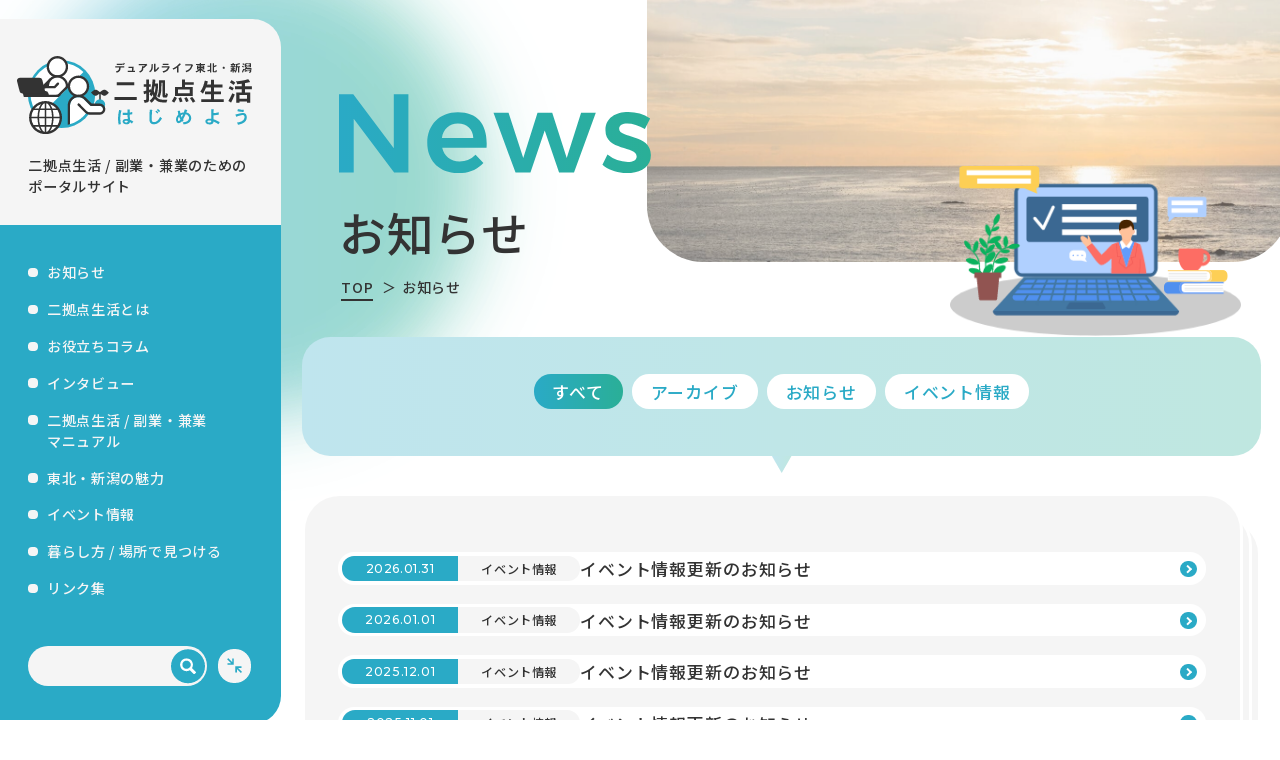

--- FILE ---
content_type: text/html; charset=UTF-8
request_url: https://duallife-tohoku-niigata.jp/news/
body_size: 11009
content:
<!DOCTYPE html>
<html lang="ja">


<head>
  <meta charset="UTF-8">
  <title>お知らせ | デュアルライフ東北・新潟</title>
  <meta name="description" content="もう一つの時間、もう一人の自分に出会うために、東北・新潟との二拠点生活をはじめませんか。デュアルライフ（二拠点生活）東北・新潟は東北・新潟での二拠点生活、副業・兼業に役立つ情報を掲載しているポータルサイトです。">
  <meta name="keywords" content="">
  <meta name="viewport" content="width=device-width,initial-scale=1">
  <meta name="format-detection" content="telephone=no">
  <meta http-equiv="X-UA-Compatible" content="IE=edge">
  <link rel="shortcut icon" href="/favicon.ico">
  <link rel="apple-touch-icon" sizes="180x180" href="/apple-touch-icon.png">
  <meta property="og:type" content="article">
  <meta property="og:title" content="お知らせ | デュアルライフ東北・新潟">
  <meta property="og:description" content="もう一つの時間、もう一人の自分に出会うために、東北・新潟との二拠点生活をはじめませんか。デュアルライフ（二拠点生活）東北・新潟は東北・新潟での二拠点生活、副業・兼業に役立つ情報を掲載しているポータルサイトです。">
  <meta property="og:url" content="https://duallife-tohoku-niigata.jp/news/">
  <meta property="og:site_name">
  <meta property="og:image" content="https://duallife-tohoku-niigata.jp/assets/img/ogp.jpg">
  <meta property="twitter:card" content="summary_large_image">
  <meta property="twitter:image" content="https://duallife-tohoku-niigata.jp/assets/img/ogp.jpg">
  <meta property="twitter:site" content="">
  <link rel="preconnect" href="https://fonts.googleapis.com">
  <link rel="preconnect" href="https://fonts.gstatic.com" crossorigin>
  <link rel="stylesheet" href="https://fonts.googleapis.com/css2?family=Montserrat:wght@500;600;700;900&amp;display=swap">
  <link rel="stylesheet" href="https://fonts.googleapis.com/css2?family=Noto+Sans+JP:wght@500;600;700;900&amp;display=swap">
    <link rel="stylesheet" href="/assets/css/style.css">
      <link rel="stylesheet" href="/assets/css/sub.css">
  
  <!-- Google Tag Manager -->
  <script>
    (function(w, d, s, l, i) {
      w[l] = w[l] || [];
      w[l].push({
        'gtm.start': new Date().getTime(),
        event: 'gtm.js'
      });
      var f = d.getElementsByTagName(s)[0],
        j = d.createElement(s),
        dl = l != 'dataLayer' ? '&l=' + l : '';
      j.async = true;
      j.src =
        'https://www.googletagmanager.com/gtm.js?id=' + i + dl;
      f.parentNode.insertBefore(j, f);
    })(window, document, 'script', 'dataLayer', 'GTM-MM4XJH5');
  </script>
  <!-- End Google Tag Manager -->

  <meta name='robots' content='max-image-preview:large' />
<link rel="alternate" type="application/rss+xml" title="デュアルライフ東北・新潟 &raquo; お知らせ フィード" href="https://duallife-tohoku-niigata.jp/news/feed/" />
<style id='wp-img-auto-sizes-contain-inline-css' type='text/css'>
img:is([sizes=auto i],[sizes^="auto," i]){contain-intrinsic-size:3000px 1500px}
/*# sourceURL=wp-img-auto-sizes-contain-inline-css */
</style>
<style id='wp-emoji-styles-inline-css' type='text/css'>

	img.wp-smiley, img.emoji {
		display: inline !important;
		border: none !important;
		box-shadow: none !important;
		height: 1em !important;
		width: 1em !important;
		margin: 0 0.07em !important;
		vertical-align: -0.1em !important;
		background: none !important;
		padding: 0 !important;
	}
/*# sourceURL=wp-emoji-styles-inline-css */
</style>
<style id='wp-block-library-inline-css' type='text/css'>
:root{--wp-block-synced-color:#7a00df;--wp-block-synced-color--rgb:122,0,223;--wp-bound-block-color:var(--wp-block-synced-color);--wp-editor-canvas-background:#ddd;--wp-admin-theme-color:#007cba;--wp-admin-theme-color--rgb:0,124,186;--wp-admin-theme-color-darker-10:#006ba1;--wp-admin-theme-color-darker-10--rgb:0,107,160.5;--wp-admin-theme-color-darker-20:#005a87;--wp-admin-theme-color-darker-20--rgb:0,90,135;--wp-admin-border-width-focus:2px}@media (min-resolution:192dpi){:root{--wp-admin-border-width-focus:1.5px}}.wp-element-button{cursor:pointer}:root .has-very-light-gray-background-color{background-color:#eee}:root .has-very-dark-gray-background-color{background-color:#313131}:root .has-very-light-gray-color{color:#eee}:root .has-very-dark-gray-color{color:#313131}:root .has-vivid-green-cyan-to-vivid-cyan-blue-gradient-background{background:linear-gradient(135deg,#00d084,#0693e3)}:root .has-purple-crush-gradient-background{background:linear-gradient(135deg,#34e2e4,#4721fb 50%,#ab1dfe)}:root .has-hazy-dawn-gradient-background{background:linear-gradient(135deg,#faaca8,#dad0ec)}:root .has-subdued-olive-gradient-background{background:linear-gradient(135deg,#fafae1,#67a671)}:root .has-atomic-cream-gradient-background{background:linear-gradient(135deg,#fdd79a,#004a59)}:root .has-nightshade-gradient-background{background:linear-gradient(135deg,#330968,#31cdcf)}:root .has-midnight-gradient-background{background:linear-gradient(135deg,#020381,#2874fc)}:root{--wp--preset--font-size--normal:16px;--wp--preset--font-size--huge:42px}.has-regular-font-size{font-size:1em}.has-larger-font-size{font-size:2.625em}.has-normal-font-size{font-size:var(--wp--preset--font-size--normal)}.has-huge-font-size{font-size:var(--wp--preset--font-size--huge)}.has-text-align-center{text-align:center}.has-text-align-left{text-align:left}.has-text-align-right{text-align:right}.has-fit-text{white-space:nowrap!important}#end-resizable-editor-section{display:none}.aligncenter{clear:both}.items-justified-left{justify-content:flex-start}.items-justified-center{justify-content:center}.items-justified-right{justify-content:flex-end}.items-justified-space-between{justify-content:space-between}.screen-reader-text{border:0;clip-path:inset(50%);height:1px;margin:-1px;overflow:hidden;padding:0;position:absolute;width:1px;word-wrap:normal!important}.screen-reader-text:focus{background-color:#ddd;clip-path:none;color:#444;display:block;font-size:1em;height:auto;left:5px;line-height:normal;padding:15px 23px 14px;text-decoration:none;top:5px;width:auto;z-index:100000}html :where(.has-border-color){border-style:solid}html :where([style*=border-top-color]){border-top-style:solid}html :where([style*=border-right-color]){border-right-style:solid}html :where([style*=border-bottom-color]){border-bottom-style:solid}html :where([style*=border-left-color]){border-left-style:solid}html :where([style*=border-width]){border-style:solid}html :where([style*=border-top-width]){border-top-style:solid}html :where([style*=border-right-width]){border-right-style:solid}html :where([style*=border-bottom-width]){border-bottom-style:solid}html :where([style*=border-left-width]){border-left-style:solid}html :where(img[class*=wp-image-]){height:auto;max-width:100%}:where(figure){margin:0 0 1em}html :where(.is-position-sticky){--wp-admin--admin-bar--position-offset:var(--wp-admin--admin-bar--height,0px)}@media screen and (max-width:600px){html :where(.is-position-sticky){--wp-admin--admin-bar--position-offset:0px}}

/*# sourceURL=wp-block-library-inline-css */
</style><style id='global-styles-inline-css' type='text/css'>
:root{--wp--preset--aspect-ratio--square: 1;--wp--preset--aspect-ratio--4-3: 4/3;--wp--preset--aspect-ratio--3-4: 3/4;--wp--preset--aspect-ratio--3-2: 3/2;--wp--preset--aspect-ratio--2-3: 2/3;--wp--preset--aspect-ratio--16-9: 16/9;--wp--preset--aspect-ratio--9-16: 9/16;--wp--preset--color--black: #000000;--wp--preset--color--cyan-bluish-gray: #abb8c3;--wp--preset--color--white: #ffffff;--wp--preset--color--pale-pink: #f78da7;--wp--preset--color--vivid-red: #cf2e2e;--wp--preset--color--luminous-vivid-orange: #ff6900;--wp--preset--color--luminous-vivid-amber: #fcb900;--wp--preset--color--light-green-cyan: #7bdcb5;--wp--preset--color--vivid-green-cyan: #00d084;--wp--preset--color--pale-cyan-blue: #8ed1fc;--wp--preset--color--vivid-cyan-blue: #0693e3;--wp--preset--color--vivid-purple: #9b51e0;--wp--preset--gradient--vivid-cyan-blue-to-vivid-purple: linear-gradient(135deg,rgb(6,147,227) 0%,rgb(155,81,224) 100%);--wp--preset--gradient--light-green-cyan-to-vivid-green-cyan: linear-gradient(135deg,rgb(122,220,180) 0%,rgb(0,208,130) 100%);--wp--preset--gradient--luminous-vivid-amber-to-luminous-vivid-orange: linear-gradient(135deg,rgb(252,185,0) 0%,rgb(255,105,0) 100%);--wp--preset--gradient--luminous-vivid-orange-to-vivid-red: linear-gradient(135deg,rgb(255,105,0) 0%,rgb(207,46,46) 100%);--wp--preset--gradient--very-light-gray-to-cyan-bluish-gray: linear-gradient(135deg,rgb(238,238,238) 0%,rgb(169,184,195) 100%);--wp--preset--gradient--cool-to-warm-spectrum: linear-gradient(135deg,rgb(74,234,220) 0%,rgb(151,120,209) 20%,rgb(207,42,186) 40%,rgb(238,44,130) 60%,rgb(251,105,98) 80%,rgb(254,248,76) 100%);--wp--preset--gradient--blush-light-purple: linear-gradient(135deg,rgb(255,206,236) 0%,rgb(152,150,240) 100%);--wp--preset--gradient--blush-bordeaux: linear-gradient(135deg,rgb(254,205,165) 0%,rgb(254,45,45) 50%,rgb(107,0,62) 100%);--wp--preset--gradient--luminous-dusk: linear-gradient(135deg,rgb(255,203,112) 0%,rgb(199,81,192) 50%,rgb(65,88,208) 100%);--wp--preset--gradient--pale-ocean: linear-gradient(135deg,rgb(255,245,203) 0%,rgb(182,227,212) 50%,rgb(51,167,181) 100%);--wp--preset--gradient--electric-grass: linear-gradient(135deg,rgb(202,248,128) 0%,rgb(113,206,126) 100%);--wp--preset--gradient--midnight: linear-gradient(135deg,rgb(2,3,129) 0%,rgb(40,116,252) 100%);--wp--preset--font-size--small: 13px;--wp--preset--font-size--medium: 20px;--wp--preset--font-size--large: 36px;--wp--preset--font-size--x-large: 42px;--wp--preset--spacing--20: 0.44rem;--wp--preset--spacing--30: 0.67rem;--wp--preset--spacing--40: 1rem;--wp--preset--spacing--50: 1.5rem;--wp--preset--spacing--60: 2.25rem;--wp--preset--spacing--70: 3.38rem;--wp--preset--spacing--80: 5.06rem;--wp--preset--shadow--natural: 6px 6px 9px rgba(0, 0, 0, 0.2);--wp--preset--shadow--deep: 12px 12px 50px rgba(0, 0, 0, 0.4);--wp--preset--shadow--sharp: 6px 6px 0px rgba(0, 0, 0, 0.2);--wp--preset--shadow--outlined: 6px 6px 0px -3px rgb(255, 255, 255), 6px 6px rgb(0, 0, 0);--wp--preset--shadow--crisp: 6px 6px 0px rgb(0, 0, 0);}:where(.is-layout-flex){gap: 0.5em;}:where(.is-layout-grid){gap: 0.5em;}body .is-layout-flex{display: flex;}.is-layout-flex{flex-wrap: wrap;align-items: center;}.is-layout-flex > :is(*, div){margin: 0;}body .is-layout-grid{display: grid;}.is-layout-grid > :is(*, div){margin: 0;}:where(.wp-block-columns.is-layout-flex){gap: 2em;}:where(.wp-block-columns.is-layout-grid){gap: 2em;}:where(.wp-block-post-template.is-layout-flex){gap: 1.25em;}:where(.wp-block-post-template.is-layout-grid){gap: 1.25em;}.has-black-color{color: var(--wp--preset--color--black) !important;}.has-cyan-bluish-gray-color{color: var(--wp--preset--color--cyan-bluish-gray) !important;}.has-white-color{color: var(--wp--preset--color--white) !important;}.has-pale-pink-color{color: var(--wp--preset--color--pale-pink) !important;}.has-vivid-red-color{color: var(--wp--preset--color--vivid-red) !important;}.has-luminous-vivid-orange-color{color: var(--wp--preset--color--luminous-vivid-orange) !important;}.has-luminous-vivid-amber-color{color: var(--wp--preset--color--luminous-vivid-amber) !important;}.has-light-green-cyan-color{color: var(--wp--preset--color--light-green-cyan) !important;}.has-vivid-green-cyan-color{color: var(--wp--preset--color--vivid-green-cyan) !important;}.has-pale-cyan-blue-color{color: var(--wp--preset--color--pale-cyan-blue) !important;}.has-vivid-cyan-blue-color{color: var(--wp--preset--color--vivid-cyan-blue) !important;}.has-vivid-purple-color{color: var(--wp--preset--color--vivid-purple) !important;}.has-black-background-color{background-color: var(--wp--preset--color--black) !important;}.has-cyan-bluish-gray-background-color{background-color: var(--wp--preset--color--cyan-bluish-gray) !important;}.has-white-background-color{background-color: var(--wp--preset--color--white) !important;}.has-pale-pink-background-color{background-color: var(--wp--preset--color--pale-pink) !important;}.has-vivid-red-background-color{background-color: var(--wp--preset--color--vivid-red) !important;}.has-luminous-vivid-orange-background-color{background-color: var(--wp--preset--color--luminous-vivid-orange) !important;}.has-luminous-vivid-amber-background-color{background-color: var(--wp--preset--color--luminous-vivid-amber) !important;}.has-light-green-cyan-background-color{background-color: var(--wp--preset--color--light-green-cyan) !important;}.has-vivid-green-cyan-background-color{background-color: var(--wp--preset--color--vivid-green-cyan) !important;}.has-pale-cyan-blue-background-color{background-color: var(--wp--preset--color--pale-cyan-blue) !important;}.has-vivid-cyan-blue-background-color{background-color: var(--wp--preset--color--vivid-cyan-blue) !important;}.has-vivid-purple-background-color{background-color: var(--wp--preset--color--vivid-purple) !important;}.has-black-border-color{border-color: var(--wp--preset--color--black) !important;}.has-cyan-bluish-gray-border-color{border-color: var(--wp--preset--color--cyan-bluish-gray) !important;}.has-white-border-color{border-color: var(--wp--preset--color--white) !important;}.has-pale-pink-border-color{border-color: var(--wp--preset--color--pale-pink) !important;}.has-vivid-red-border-color{border-color: var(--wp--preset--color--vivid-red) !important;}.has-luminous-vivid-orange-border-color{border-color: var(--wp--preset--color--luminous-vivid-orange) !important;}.has-luminous-vivid-amber-border-color{border-color: var(--wp--preset--color--luminous-vivid-amber) !important;}.has-light-green-cyan-border-color{border-color: var(--wp--preset--color--light-green-cyan) !important;}.has-vivid-green-cyan-border-color{border-color: var(--wp--preset--color--vivid-green-cyan) !important;}.has-pale-cyan-blue-border-color{border-color: var(--wp--preset--color--pale-cyan-blue) !important;}.has-vivid-cyan-blue-border-color{border-color: var(--wp--preset--color--vivid-cyan-blue) !important;}.has-vivid-purple-border-color{border-color: var(--wp--preset--color--vivid-purple) !important;}.has-vivid-cyan-blue-to-vivid-purple-gradient-background{background: var(--wp--preset--gradient--vivid-cyan-blue-to-vivid-purple) !important;}.has-light-green-cyan-to-vivid-green-cyan-gradient-background{background: var(--wp--preset--gradient--light-green-cyan-to-vivid-green-cyan) !important;}.has-luminous-vivid-amber-to-luminous-vivid-orange-gradient-background{background: var(--wp--preset--gradient--luminous-vivid-amber-to-luminous-vivid-orange) !important;}.has-luminous-vivid-orange-to-vivid-red-gradient-background{background: var(--wp--preset--gradient--luminous-vivid-orange-to-vivid-red) !important;}.has-very-light-gray-to-cyan-bluish-gray-gradient-background{background: var(--wp--preset--gradient--very-light-gray-to-cyan-bluish-gray) !important;}.has-cool-to-warm-spectrum-gradient-background{background: var(--wp--preset--gradient--cool-to-warm-spectrum) !important;}.has-blush-light-purple-gradient-background{background: var(--wp--preset--gradient--blush-light-purple) !important;}.has-blush-bordeaux-gradient-background{background: var(--wp--preset--gradient--blush-bordeaux) !important;}.has-luminous-dusk-gradient-background{background: var(--wp--preset--gradient--luminous-dusk) !important;}.has-pale-ocean-gradient-background{background: var(--wp--preset--gradient--pale-ocean) !important;}.has-electric-grass-gradient-background{background: var(--wp--preset--gradient--electric-grass) !important;}.has-midnight-gradient-background{background: var(--wp--preset--gradient--midnight) !important;}.has-small-font-size{font-size: var(--wp--preset--font-size--small) !important;}.has-medium-font-size{font-size: var(--wp--preset--font-size--medium) !important;}.has-large-font-size{font-size: var(--wp--preset--font-size--large) !important;}.has-x-large-font-size{font-size: var(--wp--preset--font-size--x-large) !important;}
/*# sourceURL=global-styles-inline-css */
</style>

<style id='classic-theme-styles-inline-css' type='text/css'>
/*! This file is auto-generated */
.wp-block-button__link{color:#fff;background-color:#32373c;border-radius:9999px;box-shadow:none;text-decoration:none;padding:calc(.667em + 2px) calc(1.333em + 2px);font-size:1.125em}.wp-block-file__button{background:#32373c;color:#fff;text-decoration:none}
/*# sourceURL=/wp-includes/css/classic-themes.min.css */
</style>
<link rel="https://api.w.org/" href="https://duallife-tohoku-niigata.jp/wp-json/" /><link rel="EditURI" type="application/rsd+xml" title="RSD" href="https://duallife-tohoku-niigata.jp/wp/xmlrpc.php?rsd" />
<meta name="generator" content="WordPress 6.9" />
  <script>
    const ajaxUrl = 'https://duallife-tohoku-niigata.jp/wp/wp-admin/admin-ajax.php';
  </script>
</head>

<body class="body">
  <!-- Google Tag Manager (noscript) -->
  <noscript><iframe src="https://www.googletagmanager.com/ns.html?id=GTM-MM4XJH5" height="0" width="0" style="display:none;visibility:hidden"></iframe></noscript>
  <!-- End Google Tag Manager (noscript) -->

  <div class="wrapper">
    <div class="main-content">
      <div class="cmn-wrapper">
        <header class="header">
          <div class="header-sitename bpmin834">
            <p class="cmn-p -sml">二拠点生活/副業・兼業のためのポータルサイト</p>
          </div>
          <h1><a class="header-logo" href="/" target="_self"><img src="/assets/img/icon/logo.svg" alt="デュアルライフ東北・新潟 拠点生活はじめよう" width="251" height="83"></a></h1>
          <div class="header-block bp833">
            <div class="header-top">
              <p class="cmn-p -mid">二拠点生活 / 副業・兼業のためのポータルサイト</p>
            </div>
            <div class="header-btm">
              <nav class="header-nav">
                <ul class="header-nav-lists js-header-nav-list">
                  <li class="subclose js-subclose">
                    <p class="cmn-p -mid"><a href="/news/" target="_self">お知らせ</a></p>
                  </li>
                  <li class="subclose js-subclose">
                    <p class="cmn-p -mid"><a href="/about/" target="_self">二拠点生活とは</a></p>
                  </li>
                  <li class="subclose js-subclose">
                    <p class="cmn-p -mid"><a href="/column/" target="_self">お役立ちコラム</a></p>
                  </li>
                  <li class="subclose js-subclose">
                    <p class="cmn-p -mid"><a href="/interview/" target="_self">インタビュー</a></p>
                  </li>
                  <li class="subopen -life js-subopen">
                    <p class="cmn-p -mid"><a href="#" target="_self">二拠点生活 / 副業・兼業<br>マニュアル</a></p>
                  </li>
                  <li class="subclose js-subclose">
                    <p class="cmn-p -mid"><a href="/charm/" target="_self">東北・新潟の魅力</a></p>
                  </li>
                  <li class="subclose js-subclose">
                    <p class="cmn-p -mid"><a href="/event/" target="_self">イベント情報</a></p>
                  </li>
                  <li class="subopen -find js-subopen">
                    <p class="cmn-p -mid"><a href="#" target="_self">暮らし方 / 場所で見つける</a></p>
                  </li>
                  <li class="subclose js-subclose">
                    <p class="cmn-p -mid"><a href="/links/" target="_self">リンク集</a></p>
                  </li>
                </ul>
              </nav>
              <div class="header-btns flex">
                <form class="search" action="https://duallife-tohoku-niigata.jp"><label class="search_label"><input type="text" name="s"></label><button class="search_btn" type="submit" aria-label="検索"></button></form>
                <div class="header-close js-header-close"></div>
              </div>
              <div class="header-open js-header-open"><img src="/assets/img/icon/open.svg" alt="open" width="38" height="38"></div>
            </div>
            <div class="header-sub js-header-sub">
              <nav class="header-sub-nav">
                <ul class="header-nav-lists -sub -life header-sub-nav-lists">
                  <li>
                    <p class="cmn-p -mid"><a href="/duallife-manual/" target="_self">二拠点生活について</a></p>
                  </li>
                  <li>
                    <p class="cmn-p -mid"><a href="/sidejob-manual/" target="_self">副業・兼業について</a></p>
                  </li>
                  <li>
                    <p class="cmn-p -mid"><a href="/dual-work/" target="_self">お仕事をお探しの方</a></p>
                  </li>
                </ul>
                <div class="header-nav-lists -sub -find">
                  <h2 class="header-head -living">暮らしで探す</h2>
                  <ul class="header-sub-nav-lists">
                    <li>
                      <p class="cmn-p -mid"><a href="/theme/nature/" target="_self">自然に抱かれて暮らす</a></p>
                    </li>
                    <li>
                      <p class="cmn-p -mid"><a href="/theme/children/" target="_self">子どもと一緒に暮らす</a></p>
                    </li>
                    <li>
                      <p class="cmn-p -mid"><a href="/theme/gourmet/" target="_self">美味しいものを食べて暮らす</a></p>
                    </li>
                    <li>
                      <p class="cmn-p -mid"><a href="/theme/handicraft/" target="_self">手仕事に触れて暮らす</a></p>
                    </li>
                    <li>
                      <p class="cmn-p -mid"><a href="/theme/art/" target="_self">文化芸術に触れて暮らす</a></p>
                    </li>
                  </ul>
                  <h2 class="header-head -area">エリアで探す</h2>
                  <ul class="header-sub-nav-lists">
                    <li>
                      <p class="cmn-p -mid"><a href="/area/aomori/" target="_self">青森県</a></p>
                    </li>
                    <li>
                      <p class="cmn-p -mid"><a href="/area/iwate/" target="_self">岩手県</a></p>
                    </li>
                    <li>
                      <p class="cmn-p -mid"><a href="/area/miyagi/" target="_self">宮城県</a></p>
                    </li>
                    <li>
                      <p class="cmn-p -mid"><a href="/area/akita/" target="_self">秋田県</a></p>
                    </li>
                    <li>
                      <p class="cmn-p -mid"><a href="/area/yamagata/" target="_self">山形県</a></p>
                    </li>
                    <li>
                      <p class="cmn-p -mid"><a href="/area/fukushima/" target="_self">福島県</a></p>
                    </li>
                    <li>
                      <p class="cmn-p -mid"><a href="/area/niigata/" target="_self">新潟県</a></p>
                    </li>
                  </ul>
                </div>
              </nav>
            </div>
          </div>
          <div class="header-block bpmin834">
            <div class="header-btns">
              <p class="search-btn-simple"><a class="js-search-btn-simple" href="#"><img src="/assets/img/icon/search.svg" alt="search" width="30" height="30"></a></p>
              <div class="header-search">
                <div class="header-search-btn-close js-search-btn-close"><span>ライン1</span><span>ライン2</span></div>
                <form class="search" action="https://duallife-tohoku-niigata.jp"><label class="search_label"><input type="text" name="s" placeholder="検索ワードを入力して下さい"></label><button class="search_btn" type="submit" aria-label="検索"></button></form>
              </div>
              <div class="menu">
                <div class="header-btn js-header-btn"><span>ライン1</span><span>ライン2</span><span>ライン3</span></div>
                <nav class="header-nav js-header-nav">
                  <div class="header-nav-wrapper">
                    <div class="header-nav-inner">
                      <nav class="header-nav-short -order">
                        <ul class="flex">
                          <li>
                            <p class="cmn-btn-arrowline -short"><a href="/" target="_self">TOP</a></p>
                          </li>
                          <li>
                            <p class="cmn-btn-arrowline -short"><a href="/news/" target="_self">お知らせ</a></p>
                          </li>
                          <li>
                            <p class="cmn-btn-arrowline -short"><a href="/about/" target="_self">二拠点生活とは</a></p>
                          </li>
                          <li>
                            <p class="cmn-btn-arrowline -short"><a href="/dualer-diagnostics/" target="_blank">デュアラー診断</a></p>
                          </li>
                          <li>
                            <p class="cmn-btn-arrowline -short"><a href="/column/" target="_self">お役立ちコラム</a></p>
                          </li>
                          <li>
                            <p class="cmn-btn-arrowline -short"><a href="/interview/" target="_self">インタビュー</a></p>
                          </li>
                          <li>
                            <p class="cmn-btn-arrowline -short"><a href="/charm/" target="_self">東北・新潟の魅力</a></p>
                          </li>
                          <li>
                            <p class="cmn-btn-arrowline -short"><a href="/event/" target="_self">イベント情報</a></p>
                          </li>
                          <li>
                            <p class="cmn-btn-arrowline -short"><a href="/links/" target="_self">リンク集</a></p>
                          </li>
                        </ul>
                      </nav>
                      <div class="header-area">
                        <div class="flex-block">
                          <h2 class="cmn-head_btmline">あなたにおすすめなライフスタイルを診断！</h2>
                          <nav class="header-nav-long">
                            <ul>
                              <li>
                                <p class="cmn-btn-arrowline -long"><a href="/dualer-diagnostics/" target="_blank">デュアラー診断</a></p>
                              </li>
                            </ul>
                          </nav>
                        </div>
                        <div class="flex-block">
                          <h2 class="cmn-head_btmline">二拠点生活/副業・兼業マニュアル</h2>
                          <nav class="header-nav-long">
                            <ul>
                              <li>
                                <p class="cmn-btn-arrowline -long"><a href="/duallife-manual/" target="_self">二拠点生活について</a></p>
                              </li>
                              <li>
                                <p class="cmn-btn-arrowline -long"><a href="/sidejob-manual/" target="_self">副業・兼業について</a></p>
                              </li>
                              <li>
                                <p class="cmn-btn-arrowline -long"><a href="/dual-work/" target="_self">お仕事をお探しの方</a></p>
                              </li>
                            </ul>
                          </nav>
                        </div>
                        <div class="flex-block">
                          <h2 class="cmn-head_btmline">エリアで探す</h2>
                          <nav class="header-nav-short -normal">
                            <ul class="flex -wrap">
                              <li>
                                <p class="cmn-btn-arrowline -short"><a href="/area/aomori/" target="_self">青森県</a></p>
                              </li>
                              <li>
                                <p class="cmn-btn-arrowline -short"><a href="/area/iwate/" target="_self">岩手県</a></p>
                              </li>
                              <li>
                                <p class="cmn-btn-arrowline -short"><a href="/area/akita/" target="_self">秋田県</a></p>
                              </li>
                              <li>
                                <p class="cmn-btn-arrowline -short"><a href="/area/miyagi/" target="_self">宮城県</a></p>
                              </li>
                              <li>
                                <p class="cmn-btn-arrowline -short"><a href="/area/yamagata/" target="_self">山形県</a></p>
                              </li>
                              <li>
                                <p class="cmn-btn-arrowline -short"><a href="/area/fukushima/" target="_self">福島県</a></p>
                              </li>
                              <li>
                                <p class="cmn-btn-arrowline -short"><a href="/area/niigata/" target="_self">新潟県</a></p>
                              </li>
                            </ul>
                          </nav>
                        </div>
                        <div class="flex-block">
                          <h2 class="cmn-head_btmline">暮らしで探す</h2>
                          <nav class="header-nav-long">
                            <ul>
                              <li>
                                <p class="cmn-btn-arrowline -long"><a href="/theme/nature/" target="_self">自然に抱かれて暮らす</a></p>
                              </li>
                              <li>
                                <p class="cmn-btn-arrowline -long"><a href="/theme//children/" target="_self">子どもと一緒に暮らす</a></p>
                              </li>
                              <li>
                                <p class="cmn-btn-arrowline -long"><a href="/theme/gourmet/" target="_self">美味しいものを食べて暮らす</a></p>
                              </li>
                              <li>
                                <p class="cmn-btn-arrowline -long"><a href="/theme/handicraft/" target="_self">手仕事に触れて暮らす</a></p>
                              </li>
                              <li>
                                <p class="cmn-btn-arrowline -long"><a href="/theme/art/" target="_self">文化芸術に触れて暮らす</a></p>
                              </li>
                            </ul>
                          </nav>
                        </div>
                      </div>
                    </div>
                  </div>
                </nav>
              </div>
            </div>
          </div>
        </header>

<main class="main" data-category="sub" data-pages="news">
  <section class="kv">
    <div class="cmn-inner -pad-none-tab">
      <div class="kv-content-wrapper">
        <div class="flex content -reverse-tab">
          <div class="kv-head-wrapper">
            <h2 class="cmn-head-sub -big">
              <div class="cmn-head-sub_en-wrapper"><span class="cmn-head-sub_en -anime"><img src="/assets/img/news/head.svg" alt="News" width="333" height="85"></span></div><span class="cmn-head-sub_jp">お知らせ</span>
            </h2>
          </div>
          <div class="kv-head-img">
            <picture>
              <source media="(max-width: 833px)" srcset="/assets/img/news/head-img_sp.jpg" /><img src="/assets/img/news/head-img_pc.jpg" alt="お知らせ" width="678" height="280" />
            </picture>
          </div>
        </div>
        <div class="bread-lists-wrapper2">
          <ul class="bread-lists">
            <li>
              <p class="cmn-p -mid"><a href="/" target="_self">TOP</a></p>
            </li>
            <li>
              <p class="cmn-p -mid">お知らせ</p>
            </li>
          </ul>
        </div><img class="kv-picture" src="/assets/img/news/kv-person.png" width="260" height="200">
      </div>
    </div>
  </section>
  <div class="categorys">
    <div class="cmn-inner -pad-none-sp">
      <div class="categorys-block">
        <ul class="categorys-lists">
          <li id="category_none" class="active categorys-list">
            <p class="cmn-p"><a href="/news/category">すべて</a></p>
          </li>
                      <li id="category_48" class=" categorys-list">
              <p class="cmn-p"><a href="/news/category/48">アーカイブ</a></p>
            </li>
                      <li id="category_3" class=" categorys-list">
              <p class="cmn-p"><a href="/news/category/3">お知らせ</a></p>
            </li>
                      <li id="category_4" class=" categorys-list">
              <p class="cmn-p"><a href="/news/category/4">イベント情報</a></p>
            </li>
                  </ul>
      </div>
    </div>
  </div>
  <div class="cmn-inner -pad-none-sp">
    <div class="cmn-bg">
      <div class="news">
        <ul class="news-lists">
          <li class="news-list"><a href="https://duallife-tohoku-niigata.jp/news/202602/" target="_self">
<p class="cmn-p -sml"><span class="day">2026.01.31</span><span class="category">イベント情報</span></p>
<p class="cmn-p title">イベント情報更新のお知らせ</p>
</a></li>
<li class="news-list"><a href="https://duallife-tohoku-niigata.jp/news/202601/" target="_self">
<p class="cmn-p -sml"><span class="day">2026.01.01</span><span class="category">イベント情報</span></p>
<p class="cmn-p title">イベント情報更新のお知らせ</p>
</a></li>
<li class="news-list"><a href="https://duallife-tohoku-niigata.jp/news/20251201/" target="_self">
<p class="cmn-p -sml"><span class="day">2025.12.01</span><span class="category">イベント情報</span></p>
<p class="cmn-p title">イベント情報更新のお知らせ</p>
</a></li>
<li class="news-list"><a href="https://duallife-tohoku-niigata.jp/news/20251101/" target="_self">
<p class="cmn-p -sml"><span class="day">2025.11.01</span><span class="category">イベント情報</span></p>
<p class="cmn-p title">イベント情報更新のお知らせ</p>
</a></li>
<li class="news-list"><a href="https://duallife-tohoku-niigata.jp/news/20251001/" target="_self">
<p class="cmn-p -sml"><span class="day">2025.10.01</span><span class="category">イベント情報</span></p>
<p class="cmn-p title">イベント情報更新のお知らせ</p>
</a></li>
<li class="news-list"><a href="https://duallife-tohoku-niigata.jp/news/20250901/" target="_self">
<p class="cmn-p -sml"><span class="day">2025.09.01</span><span class="category">イベント情報</span></p>
<p class="cmn-p title">イベント情報更新のお知らせ</p>
</a></li>
<li class="news-list"><a href="https://duallife-tohoku-niigata.jp/news/20250808/" target="_self">
<p class="cmn-p -sml"><span class="day">2025.08.08</span><span class="category">お知らせ</span></p>
<p class="cmn-p title">WEBサイトメンテナンスのお知らせ</p>
</a></li>
<li class="news-list"><a href="https://duallife-tohoku-niigata.jp/news/20250801/" target="_self">
<p class="cmn-p -sml"><span class="day">2025.08.01</span><span class="category">イベント情報</span></p>
<p class="cmn-p title">イベント情報更新のお知らせ</p>
</a></li>
<li class="news-list"><a href="https://duallife-tohoku-niigata.jp/news/20250701/" target="_self">
<p class="cmn-p -sml"><span class="day">2025.07.01</span><span class="category">イベント情報</span></p>
<p class="cmn-p title">イベント情報更新のお知らせ</p>
</a></li>
<li class="news-list"><a href="https://duallife-tohoku-niigata.jp/news/20250601/" target="_self">
<p class="cmn-p -sml"><span class="day">2025.06.01</span><span class="category">イベント情報</span></p>
<p class="cmn-p title">イベント情報更新のお知らせ</p>
</a></li>
        </ul>
                <div class="cmn-btn-wrapper" >
          <p id="read_more" class="cmn-btn-arrowradius cmn-p -mid -more" data-page="1"><a href="/news/read_more" target="_self"><span>もっと見る</span></a></p>
        </div>
      </div>
    </div>
  </div>
  <div class="decoration">
    <div class="decoration-block">
      <div class="cmn-inner -pad-none-sp decoration-inner">
        <picture>
          <source media="(max-width: 767px)" srcset="/assets/img/footer/footer_sp.png" /><img src="/assets/img/footer/persons.png" width="932" height="139" />
        </picture>
      </div>
    </div>
  </div>
</main>

      </div>
      </div>
      <footer class="footer">
        <div class="footer-top">
          <div class="cmn-inner2 footer-top-inner">
            <div class="flex-pc">
              <div class="flex-block"><a href="/" target="_self"><img class="-w100-sp" src="/assets/img/icon/logo.svg" alt="デュアルライフ東北・新潟 拠点生活はじめよう" width="290" height="96"></a></div>
              <div class="flex-block">
                <ul class="flex -center sns">
                  <li><a href="https://www.facebook.com/duallife.tohoku.niigata" target="_blank" rel="noopener noreferrer"><img class="sns_fb" src="/assets/img/icon/icon_fb.svg" alt="FaceBook" width="36" height="36"></a></li>
                  <li class="sns_ig"><a href="https://www.instagram.com/duallife.tohoku.niigata/" target="_blank" rel="noopener noreferrer"><img class="sns_ig" src="/assets/img/icon/icon_ig.svg" alt="Instagram" width="36" height="36"></a></li>
                  <li class="sns_yt"><a href="https://www.youtube.com/watch?v=nZWOlBPJ1b0" target="_blank" rel="noopener noreferrer"><img class="sns_yt" src="/assets/img/icon/icon_yt.svg" alt="YouTube" width="38" height="26"></a></li>
                </ul>
                <div class="search-wrapper">
                  <form class="search" action="https://duallife-tohoku-niigata.jp"><label class="search_label"><input type="text" name="s" placeholder=""></label><button class="search_btn" type="submit" aria-label="検索"></button></form>
                </div>
              </div>
              <div class="flex-block forPC">
                <dl class="flex -center-y operation">
                  <dt>
                    <p class="cmn-p -sml">運営</p>
                  </dt>
                  <dd><img src="/assets/img/icon/brand.svg" alt="運営" width="30" height="32"></dd>
                  <dt>
                    <p class="cmn-p -sml">一般社団法人</p>
                  </dt>
                  <dd>
                    <p class="cmn-p -big cmn-btn-arrow"><a href="https://www.tokeiren.or.jp/" target="_blank" rel="noopener noreferrer">東北経済連合会</a></p>
                  </dd>
                </dl>
                <dl class="flex -center-y prefecture">
                  <dt>
                    <p class="cmn-p -mid">協力</p>
                  </dt>
                  <dd>
                    <p class="cmn-p -mid cmn-btn-arrow"><a href="https://www.pref.aomori.lg.jp/" target="_blank" rel="noopener noreferrer">青森県</a></p>
                  </dd>
                  <dd>
                    <p class="cmn-p -mid cmn-btn-arrow"><a href="https://www.pref.iwate.jp/" target="_blank" rel="noopener noreferrer">岩手県</a></p>
                  </dd>
                  <dd>
                    <p class="cmn-p -mid cmn-btn-arrow"><a href="https://www.pref.miyagi.jp/" target="_blank" rel="noopener noreferrer">宮城県</a></p>
                  </dd>
                  <dd>
                    <p class="cmn-p -mid cmn-btn-arrow"><a href="https://www.pref.akita.lg.jp/" target="_blank" rel="noopener noreferrer">秋田県</a></p>
                  </dd>
                  <dd>
                    <p class="cmn-p -mid cmn-btn-arrow"><a href="https://www.pref.yamagata.jp/" target="_blank" rel="noopener noreferrer">山形県</a></p>
                  </dd>
                  <dd>
                    <p class="cmn-p -mid cmn-btn-arrow"><a href="https://www.pref.fukushima.lg.jp/" target="_blank" rel="noopener noreferrer">福島県</a></p>
                  </dd>
                  <dd>
                    <p class="cmn-p -mid cmn-btn-arrow"><a href="https://www.pref.niigata.lg.jp/" target="_blank" rel="noopener noreferrer">新潟県</a></p>
                  </dd>
                </dl>
                <p class="cmn-p -sml">本ポータルサイトは、東北6県・新潟県のご協力により、（一社）東北経済連合会が運営しているサイトです。<br>©デュアルライフ東北・新潟　ALL RIGHTS RESERVED.</p>
              </div>
            </div>
          </div>
        </div>
        <div class="footer-btm">
          <div class="cmn-inner2 footer-btm-inner">
            <nav class="footer-nav-short -order">
              <ul class="flex">
                <li>
                  <p class="cmn-btn-arrowline -short"><a href="/" target="_self">TOP</a></p>
                </li>
                <li>
                  <p class="cmn-btn-arrowline -short"><a href="/news/" target="_self">お知らせ</a></p>
                </li>
                <li>
                  <p class="cmn-btn-arrowline -short"><a href="/about/" target="_self">二拠点生活とは</a></p>
                </li>
                <li>
                  <p class="cmn-btn-arrowline -short"><a href="/dualer-diagnostics/" target="_blank">デュアラー診断</a></p>
                </li>
                <li>
                  <p class="cmn-btn-arrowline -short"><a href="/column/" target="_self">お役立ちコラム</a></p>
                </li>
                <li>
                  <p class="cmn-btn-arrowline -short"><a href="/interview/" target="_self">インタビュー</a></p>
                </li>
                <li>
                  <p class="cmn-btn-arrowline -short"><a href="/charm/" target="_self">東北・新潟の魅力</a></p>
                </li>
                <li>
                  <p class="cmn-btn-arrowline -short"><a href="/event/" target="_self">イベント情報</a></p>
                </li>
              </ul>
            </nav>
            <div class="flex-pc footer-btm-area">
              <div class="flex-block">
                <h2 class="cmn-head_btmline">二拠点生活/副業・兼業マニュアル</h2>
                <nav class="footer-nav-long">
                  <ul>
                    <li>
                      <p class="cmn-btn-arrowline -long"><a href="/duallife-manual/" target="_self">二拠点生活について</a></p>
                    </li>
                    <li>
                      <p class="cmn-btn-arrowline -long"><a href="/sidejob-manual/" target="_self">副業・兼業について</a></p>
                    </li>
                    <li>
                      <p class="cmn-btn-arrowline -long"><a href="/dual-work/" target="_self">お仕事をお探しの方</a></p>
                    </li>
                  </ul>
                </nav>
              </div>
              <div class="flex-block">
                <h2 class="cmn-head_btmline">エリアで探す</h2>
                <nav class="footer-nav-short -normal">
                  <ul class="flex -wrap">
                    <li>
                      <p class="cmn-btn-arrowline -short"><a href="/area/aomori/" target="_self">青森県</a></p>
                    </li>
                    <li>
                      <p class="cmn-btn-arrowline -short"><a href="/area/iwate/" target="_self">岩手県</a></p>
                    </li>
                    <li>
                      <p class="cmn-btn-arrowline -short"><a href="/area/akita/" target="_self">秋田県</a></p>
                    </li>
                    <li>
                      <p class="cmn-btn-arrowline -short"><a href="/area/miyagi/" target="_self">宮城県</a></p>
                    </li>
                    <li>
                      <p class="cmn-btn-arrowline -short"><a href="/area/yamagata/" target="_self">山形県</a></p>
                    </li>
                    <li>
                      <p class="cmn-btn-arrowline -short"><a href="/area/fukushima/" target="_self">福島県</a></p>
                    </li>
                    <li>
                      <p class="cmn-btn-arrowline -short"><a href="/area/niigata/" target="_self">新潟県</a></p>
                    </li>
                  </ul>
                </nav>
              </div>
              <div class="flex-block">
                <h2 class="cmn-head_btmline">暮らしで探す</h2>
                <nav class="footer-nav-long">
                  <ul>
                    <li>
                      <p class="cmn-btn-arrowline -long"><a href="/theme/nature/" target="_self">自然に抱かれて暮らす</a></p>
                    </li>
                    <li>
                      <p class="cmn-btn-arrowline -long"><a href="/theme//children/" target="_self">子どもと一緒に暮らす</a></p>
                    </li>
                    <li>
                      <p class="cmn-btn-arrowline -long"><a href="/theme/gourmet/" target="_self">美味しいものを食べて暮らす</a></p>
                    </li>
                    <li>
                      <p class="cmn-btn-arrowline -long"><a href="/theme/handicraft/" target="_self">手仕事に触れて暮らす</a></p>
                    </li>
                    <li>
                      <p class="cmn-btn-arrowline -long"><a href="/theme/art/" target="_self">文化芸術に触れて暮らす</a></p>
                    </li>
                  </ul>
                </nav>
              </div>
            </div>
          </div>
        </div>
        <div class="footer-btm-sp forSP">
          <div class="cmn-inner2 footer-btm-sp-inner">
            <dl class="flex -center-y operation">
              <dt>
                <p class="cmn-p -sml">運営</p>
              </dt>
              <dd><img src="/assets/img/icon/brand.svg" alt="運営" width="30" height="32"></dd>
              <dt>
                <p class="cmn-p -sml">一般社団法人</p>
              </dt>
              <dd>
                <p class="cmn-p -big cmn-btn-arrow"><a href="https://www.tokeiren.or.jp/" target="_blank" rel="noopener noreferrer">東北経済連合会</a></p>
              </dd>
            </dl>
            <dl class="prefecture">
              <dt>
                <p class="cmn-p -sml">協力</p>
              </dt>
              <dd>
                <p class="cmn-p -mid cmn-btn-arrow"><a href="https://www.pref.aomori.lg.jp/" target="_blank" rel="noopener noreferrer">青森県</a></p>
              </dd>
              <dd>
                <p class="cmn-p -mid cmn-btn-arrow"><a href="https://www.pref.iwate.jp/" target="_blank" rel="noopener noreferrer">岩手県</a></p>
              </dd>
              <dd>
                <p class="cmn-p -mid cmn-btn-arrow"><a href="https://www.pref.miyagi.jp/" target="_blank" rel="noopener noreferrer">宮城県</a></p>
              </dd>
              <dd>
                <p class="cmn-p -mid cmn-btn-arrow"><a href="https://www.pref.akita.lg.jp/" target="_blank" rel="noopener noreferrer">秋田県</a></p>
              </dd>
              <dd>
                <p class="cmn-p -mid cmn-btn-arrow"><a href="https://www.pref.yamagata.jp/" target="_blank" rel="noopener noreferrer">山形県</a></p>
              </dd>
              <dd>
                <p class="cmn-p -mid cmn-btn-arrow"><a href="https://www.pref.fukushima.lg.jp/" target="_blank" rel="noopener noreferrer">福島県</a></p>
              </dd>
              <dd>
                <p class="cmn-p -mid cmn-btn-arrow"><a href="https://www.pref.niigata.lg.jp/" target="_blank" rel="noopener noreferrer">新潟県</a></p>
              </dd>
            </dl>
            <p class="cmn-p -sml">本ポータルサイトは、東北6県・新潟県のご協力により、（一社）東北経済連合会が運営しているサイトです。<br>©デュアルライフ東北・新潟 ALL RIGHTS RESERVED.</p>
          </div>
        </div>
      </footer>
      </div>
      <script src="https://cdnjs.cloudflare.com/ajax/libs/jquery/2.2.4/jquery.min.js"></script>
      <script src="/assets/js/bundle.js"></script>
      <script src="/assets/js/common.js"></script>
      <script src="https://www.youtube.com/iframe_api"></script>
      <script type="text/javascript" src="https://cdn.jsdelivr.net/npm/slick-carousel@1.8.1/slick/slick.min.js"></script>
      <script src="/assets/js/jquery.inview.min.js"></script>
      <script src="/assets/js/slick.js"></script>
      <script src="/assets/js/movie.js"></script>
      <script src="https://duallife-tohoku-niigata.jp/wp/wp-content/themes/duallife-tohoku-niigata/js/common.js"></script>
      
              <script src="https://duallife-tohoku-niigata.jp/wp/wp-content/themes/duallife-tohoku-niigata/js/news.js"></script>
      
      
      
      
      <script type="speculationrules">
{"prefetch":[{"source":"document","where":{"and":[{"href_matches":"/*"},{"not":{"href_matches":["/wp/wp-*.php","/wp/wp-admin/*","/wp/wp-content/uploads/*","/wp/wp-content/*","/wp/wp-content/plugins/*","/wp/wp-content/themes/duallife-tohoku-niigata/*","/*\\?(.+)"]}},{"not":{"selector_matches":"a[rel~=\"nofollow\"]"}},{"not":{"selector_matches":".no-prefetch, .no-prefetch a"}}]},"eagerness":"conservative"}]}
</script>
<script id="wp-emoji-settings" type="application/json">
{"baseUrl":"https://s.w.org/images/core/emoji/17.0.2/72x72/","ext":".png","svgUrl":"https://s.w.org/images/core/emoji/17.0.2/svg/","svgExt":".svg","source":{"concatemoji":"https://duallife-tohoku-niigata.jp/wp/wp-includes/js/wp-emoji-release.min.js?ver=6.9"}}
</script>
<script type="module">
/* <![CDATA[ */
/*! This file is auto-generated */
const a=JSON.parse(document.getElementById("wp-emoji-settings").textContent),o=(window._wpemojiSettings=a,"wpEmojiSettingsSupports"),s=["flag","emoji"];function i(e){try{var t={supportTests:e,timestamp:(new Date).valueOf()};sessionStorage.setItem(o,JSON.stringify(t))}catch(e){}}function c(e,t,n){e.clearRect(0,0,e.canvas.width,e.canvas.height),e.fillText(t,0,0);t=new Uint32Array(e.getImageData(0,0,e.canvas.width,e.canvas.height).data);e.clearRect(0,0,e.canvas.width,e.canvas.height),e.fillText(n,0,0);const a=new Uint32Array(e.getImageData(0,0,e.canvas.width,e.canvas.height).data);return t.every((e,t)=>e===a[t])}function p(e,t){e.clearRect(0,0,e.canvas.width,e.canvas.height),e.fillText(t,0,0);var n=e.getImageData(16,16,1,1);for(let e=0;e<n.data.length;e++)if(0!==n.data[e])return!1;return!0}function u(e,t,n,a){switch(t){case"flag":return n(e,"\ud83c\udff3\ufe0f\u200d\u26a7\ufe0f","\ud83c\udff3\ufe0f\u200b\u26a7\ufe0f")?!1:!n(e,"\ud83c\udde8\ud83c\uddf6","\ud83c\udde8\u200b\ud83c\uddf6")&&!n(e,"\ud83c\udff4\udb40\udc67\udb40\udc62\udb40\udc65\udb40\udc6e\udb40\udc67\udb40\udc7f","\ud83c\udff4\u200b\udb40\udc67\u200b\udb40\udc62\u200b\udb40\udc65\u200b\udb40\udc6e\u200b\udb40\udc67\u200b\udb40\udc7f");case"emoji":return!a(e,"\ud83e\u1fac8")}return!1}function f(e,t,n,a){let r;const o=(r="undefined"!=typeof WorkerGlobalScope&&self instanceof WorkerGlobalScope?new OffscreenCanvas(300,150):document.createElement("canvas")).getContext("2d",{willReadFrequently:!0}),s=(o.textBaseline="top",o.font="600 32px Arial",{});return e.forEach(e=>{s[e]=t(o,e,n,a)}),s}function r(e){var t=document.createElement("script");t.src=e,t.defer=!0,document.head.appendChild(t)}a.supports={everything:!0,everythingExceptFlag:!0},new Promise(t=>{let n=function(){try{var e=JSON.parse(sessionStorage.getItem(o));if("object"==typeof e&&"number"==typeof e.timestamp&&(new Date).valueOf()<e.timestamp+604800&&"object"==typeof e.supportTests)return e.supportTests}catch(e){}return null}();if(!n){if("undefined"!=typeof Worker&&"undefined"!=typeof OffscreenCanvas&&"undefined"!=typeof URL&&URL.createObjectURL&&"undefined"!=typeof Blob)try{var e="postMessage("+f.toString()+"("+[JSON.stringify(s),u.toString(),c.toString(),p.toString()].join(",")+"));",a=new Blob([e],{type:"text/javascript"});const r=new Worker(URL.createObjectURL(a),{name:"wpTestEmojiSupports"});return void(r.onmessage=e=>{i(n=e.data),r.terminate(),t(n)})}catch(e){}i(n=f(s,u,c,p))}t(n)}).then(e=>{for(const n in e)a.supports[n]=e[n],a.supports.everything=a.supports.everything&&a.supports[n],"flag"!==n&&(a.supports.everythingExceptFlag=a.supports.everythingExceptFlag&&a.supports[n]);var t;a.supports.everythingExceptFlag=a.supports.everythingExceptFlag&&!a.supports.flag,a.supports.everything||((t=a.source||{}).concatemoji?r(t.concatemoji):t.wpemoji&&t.twemoji&&(r(t.twemoji),r(t.wpemoji)))});
//# sourceURL=https://duallife-tohoku-niigata.jp/wp/wp-includes/js/wp-emoji-loader.min.js
/* ]]> */
</script>
      </body>

      </html>


--- FILE ---
content_type: text/css
request_url: https://duallife-tohoku-niigata.jp/assets/css/style.css
body_size: 42042
content:
@charset 'utf-8';

*,
*:before,
*:after {
  box-sizing: border-box;
}

html,
body,
div,
span,
object,
iframe,
h1,
h2,
h3,
h4,
h5,
h6,
p,
blockquote,
pre,
abbr,
address,
cite,
code,
del,
dfn,
em,
img,
ins,
kbd,
q,
samp,
small,
strong,
sub,
sup,
var,
b,
i,
dl,
dt,
dd,
ol,
ul,
li,
fieldset,
form,
label,
legend,
table,
caption,
tbody,
tfoot,
thead,
tr,
th,
td,
article,
aside,
canvas,
details,
figcaption,
figure,
footer,
header,
hgroup,
menu,
nav,
section,
summary,
time,
mark,
audio,
video {
  margin: 0;
  padding: 0;
  border: 0;
  outline: 0;
  font-size: 100%;
  vertical-align: baseline;
  background: transparent;
}

body {
  line-height: 1;
}

article,
aside,
details,
figcaption,
figure,
footer,
header,
hgroup,
menu,
nav,
section {
  display: block;
}

nav ul {
  list-style: none;
}

blockquote,
q {
  quotes: none;
}

blockquote:before,
blockquote:after,
q:before,
q:after {
  content: '';
  content: none;
}

a {
  margin: 0;
  padding: 0;
  font-size: 100%;
  vertical-align: baseline;
}

a background transparent {
  -webkit-tap-highlight-color: transparent;
}

ins {
  background-color: #ff9;
  color: #000;
  text-decoration: none;
}

mark {
  background-color: #ff9;
  color: #000;
  font-style: italic;
  font-weight: bold;
}

del {
  text-decoration: line-through;
}

abbr[title],
dfn[title] {
  border-bottom: 1px dotted;
  cursor: help;
}

table {
  border-collapse: collapse;
  border-spacing: 0;
}

hr {
  display: block;
  height: 1px;
  border: 0;
  border-top: 1px solid #ccc;
  margin: 1em 0;
  padding: 0;
}

input,
select {
  vertical-align: middle;
}

ul,
li {
  list-style: none;
}

input:not([type="checkbox"]):not([type="radio"]),
button,
select,
textarea {
  -webkit-appearance: none;
  appearance: none;
  background: #fff;
  border-radius: 0;
  font: inherit;
  font-size: inherit;
  vertical-align: middle;
  color: inherit;
  border: 1px solid #ccc;
  outline: 0;
  margin: 0;
}

input::-webkit-input-placeholder, textarea::-webkit-input-placeholder {
  color: #ccc;
  opacity: 1;
}

input:-ms-input-placeholder, textarea:-ms-input-placeholder {
  color: #ccc;
  opacity: 1;
}

input::placeholder,
textarea::placeholder {
  color: #ccc;
  opacity: 1;
}

input::-webkit-input-placeholder,
textarea::-webkit-input-placeholder {
  color: #ccc;
}

input:-moz-placeholder,
textarea:-moz-placeholder {
  color: #ccc;
}

input::-moz-placeholder,
textarea::-moz-placeholder {
  color: #ccc;
  opacity: 1;
}

input:-ms-input-placeholder,
textarea:-ms-input-placeholder {
  color: #ccc;
}

input:-ms-placeholder,
textarea:-ms-placeholder {
  color: #ccc;
}

input::-ms-placeholder,
textarea::-ms-placeholder {
  color: #ccc;
}

textarea {
  resize: vertical;
  overflow: auto;
}

input[type='submit'],
input[type='button'],
label,
button,
select {
  cursor: pointer;
}

select::-ms-expand {
  display: none;
}

@-webkit-keyframes flow1 {
  0% {
    -webkit-transform: translateX(100%);
            transform: translateX(100%);
  }

  to {
    -webkit-transform: translateX(-100%);
            transform: translateX(-100%);
  }
}

@keyframes flow1 {
  0% {
    -webkit-transform: translateX(100%);
            transform: translateX(100%);
  }

  to {
    -webkit-transform: translateX(-100%);
            transform: translateX(-100%);
  }
}

@-webkit-keyframes flow2 {
  0% {
    -webkit-transform: translateX(0%);
            transform: translateX(0%);
  }

  to {
    -webkit-transform: translateX(-200%);
            transform: translateX(-200%);
  }
}

@keyframes flow2 {
  0% {
    -webkit-transform: translateX(0%);
            transform: translateX(0%);
  }

  to {
    -webkit-transform: translateX(-200%);
            transform: translateX(-200%);
  }
}

@-webkit-keyframes width {
  0% {
    width: 0px;
  }

  to {
    width: 100%;
  }
}

@keyframes width {
  0% {
    width: 0px;
  }

  to {
    width: 100%;
  }
}

@-webkit-keyframes top {
  0% {
    margin-top: 0;
  }

  to {
    margin-top: -100svh;
  }
}

@keyframes top {
  0% {
    margin-top: 0;
  }

  to {
    margin-top: -100svh;
  }
}

.cmn-btn-arrowline {
  border-color: #fff;
  border-style: solid;
  position: relative;
}

.cmn-btn-arrowline:after {
  content: "";
  display: block;
  width: 0;
  background: #2aaac6;
  position: absolute;
  transition: width 0.3s ease-out;
}

.cmn-btn-arrowline a {
  display: block;
  position: relative;
}

.cmn-btn-arrowline a:before {
  content: "";
  position: absolute;
  right: 0;
  border-radius: 100%;
  background: #2aaac6;
  transition: -webkit-transform 0.3s ease-out;
  transition: transform 0.3s ease-out;
  transition: transform 0.3s ease-out, -webkit-transform 0.3s ease-out;
}

.cmn-btn-arrowline a:after {
  content: "";
  position: absolute;
  -webkit-transform: rotate(45deg);
          transform: rotate(45deg);
}

.cmn-btn-arrowline2 {
  background-image: linear-gradient(0deg, #2aaac6 10%, transparent 10%);
  background-repeat: no-repeat;
  background-size: 100% 25px;
  background-position: left bottom;
}

.cmn-btn-arrowline2 a {
  display: inline;
  font-weight: 600;
  color: #2aaac6;
  background-image: linear-gradient(0deg, #2aaac6 10%, transparent 10%);
  background-repeat: no-repeat;
  background-position: bottom left;
}

.cmn-btn-arrow a {
  position: relative;
  display: block;
}

.cmn-btn-arrow a:before {
  content: "";
  position: absolute;
  top: 50%;
  right: 0;
  -webkit-transform: translateY(-50%);
          transform: translateY(-50%);
  border-radius: 100%;
  background: #2aaac6;
}

.cmn-btn-arrow a:after {
  content: "";
  position: absolute;
  top: 50%;
  -webkit-transform: translateY(-50%);
          transform: translateY(-50%);
  background-image: url("../img/icon/arrow.svg");
  background-repeat: no-repeat;
  background-size: contain;
}

.cmn-btn-radius {
  text-align: center;
  background: #2aaac6;
}

.cmn-btn-radius a {
  display: block;
  color: #fff;
  transition: padding 0.3s ease-out;
}

.cmn-btn-circle.cmn-p {
  position: relative;
  text-decoration: none;
  outline: none;
  line-height: 1;
}

.cmn-btn-circle.cmn-p span {
  position: relative;
  box-sizing: content-box;
}

.cmn-btn-circle.cmn-p a,
.cmn-btn-circle.cmn-p .search-submit {
  display: inline-block;
  position: relative;
}

.cmn-btn-circle.cmn-p a .front,
.cmn-btn-circle.cmn-p .search-submit .front {
  display: inline-block;
  color: #fff;
  position: absolute;
  top: 0;
  left: 0;
  z-index: 10;
  background: #2aaac6;
  overflow: hidden;
  white-space: nowrap;
}

.cmn-btn-circle.cmn-p a .front span,
.cmn-btn-circle.cmn-p .search-submit .front span {
  display: inline-block;
}

.cmn-btn-circle.cmn-p a::before,
.cmn-btn-circle.cmn-p .search-submit::before {
  content: "詳しく見る →";
  display: inline-block;
  color: #2aaac6;
}

.cmn-btn-circle.cmn-p a.-search::before,
.cmn-btn-circle.cmn-p .search-submit.-search::before {
  content: "検索する →";
}

.cmn-btn-circle.cmn-p.-white .front {
  color: #333;
  background: #fff;
}

.cmn-btn-circle.cmn-p.-white a,
.cmn-btn-circle.cmn-p.-white a::before,
.cmn-btn-circle.cmn-p.-white .search-submit::before {
  color: #333;
}

.cmn-btn-circle.cmn-p.-reverse a .front,
.cmn-btn-circle.cmn-p.-reverse .search-submit .front {
  top: 0;
  right: 0;
  left: auto;
  display: flex;
  justify-content: flex-end;
}

.cmn-btn-circle.cmn-p.-reverse a .front span,
.cmn-btn-circle.cmn-p.-reverse .search-submit .front span {
  display: block;
  padding-right: 0;
}

.cmn-btn-circle.cmn-p.-reverse a::before,
.cmn-btn-circle.cmn-p.-reverse .search-submit::before {
  content: "← 詳細に戻る";
}

.cmn-btn-circle.cmn-p.-reverse.-back a::before {
  content: "← 一覧に戻る";
}

.cmn-btn-circle.cmn-p.-reverse.-top a::before {
  content: "← TOPに戻る";
}

.cmn-btn-circle.cmn-p.-reverse.-previous a::before {
  content: "← 前に戻る";
}

.cmn-btn-arrowradius {
  background: #2aaac6;
  position: relative;
}

.cmn-btn-arrowradius a {
  display: block;
  text-align: left;
  color: #fff;
  font-weight: 700;
}

.cmn-btn-arrowradius a span {
  position: relative;
  display: block;
}

.cmn-btn-arrowradius a span:before {
  content: "";
  position: absolute;
  top: 50%;
  -webkit-transform: translateY(-50%);
          transform: translateY(-50%);
  right: 0;
  border-radius: 100%;
  background: #fff;
}

.cmn-btn-arrowradius a span:after {
  content: "";
  position: absolute;
  background: url("../img/icon/arrow-blue.svg");
  background-repeat: no-repeat;
  background-size: contain;
  top: 50%;
  -webkit-transform: translateY(-50%);
          transform: translateY(-50%);
}

.cmn-btn-arrowradius.-more a span:after {
  content: "";
  position: absolute;
  background: url("../img/icon/plus.svg");
  background-repeat: no-repeat;
  background-size: contain;
}

.cmn-btn-blankradius {
  background: #fff;
  position: relative;
}

.cmn-btn-blankradius a {
  display: block;
  color: #2aaac6;
}

.cmn-btn-blankradius a span {
  position: relative;
  display: block;
}

.cmn-btn-blankradius a span:before {
  content: "";
  position: absolute;
  top: 50%;
  -webkit-transform: translateY(-50%);
          transform: translateY(-50%);
  right: 0;
  border-radius: 100%;
  background: #2aaac6;
}

.cmn-btn-blankradius a span:after {
  content: "";
  position: absolute;
  background: url("../img/icon/arrow.svg");
  background-repeat: no-repeat;
  background-size: contain;
  top: 50%;
  -webkit-transform: translateY(-50%);
          transform: translateY(-50%);
}

.cmn-btn-blankradius.-blue {
  background: #2aaac6;
}

.cmn-btn-blankradius.-blue a {
  color: #fff;
}

.cmn-btn-blankradius.-blue a span::before {
  background: #fff;
}

.cmn-btn-blankradius.-blue a span::after {
  background: url("../img/icon/blank-blue.svg");
  background-repeat: no-repeat;
  background-size: contain;
}

.cmn-btn-wrapper {
  display: flex;
  justify-content: center;
  align-items: center;
}

body {
  -webkit-text-size-adjust: 100%;
  position: relative;
}

body header,
body main,
body footer {
  display: block;
  font-family: "Noto Sans JP", sans-serif;
  color: #333;
}

body header *,
body main *,
body footer * {
  box-sizing: border-box;
}

body header section,
body main section,
body footer section {
  position: relative;
}

body header img,
body main img,
body footer img {
  max-width: 100%;
  height: auto;
  vertical-align: bottom;
}

body header img.-w100,
body main img.-w100,
body footer img.-w100 {
  max-width: none;
  width: 100%;
}

body header a,
body main a,
body footer a {
  color: inherit;
  text-decoration: none;
  outline: 0;
  -webkit-tap-highlight-color: rgba(0,0,0,0);
  cursor: pointer;
}

body header p,
body main p,
body footer p {
  letter-spacing: 0.05em;
  line-height: 1.5;
  font-weight: 500;
}

body header h1,
body main h1,
body footer h1,
body header h2,
body main h2,
body footer h2,
body header h3,
body main h3,
body footer h3,
body header h4,
body main h4,
body footer h4,
body header h5,
body main h5,
body footer h5,
body header h6,
body main h6,
body footer h6 {
  letter-spacing: 0.025em;
  line-height: 1.25;
  font-weight: 500;
}

.center {
  text-align: center;
}

.sns img {
  max-width: none;
}

.sns li {
  transition: -webkit-transform 0.3s ease-out;
  transition: transform 0.3s ease-out;
  transition: transform 0.3s ease-out, -webkit-transform 0.3s ease-out;
}

.diagnose-block {
  overflow: hidden;
  position: relative;
}

.diagnose-btns {
  position: absolute;
}

.find-area .head {
  text-align: center;
}

.find-area .btn-lists {
  display: flex;
}

.find-area .cmn-btn-arrowradius a {
  width: auto;
  font-weight: normal;
}

.use-check-icon {
  display: flex;
  align-items: center;
}

.use-check-icon.use-check-icon--center {
  justify-content: center;
}

.search-submit {
  border: none;
  padding: 0;
  letter-spacing: 1px;
}

.flex {
  display: flex;
}

.flex.-center {
  justify-content: center;
  align-items: center;
}

.flex.-center-y {
  align-items: center;
}

.flex.-end {
  justify-content: end;
}

.flex.-between {
  justify-content: space-between;
}

.flex.-wrap {
  flex-wrap: wrap;
}

.flex.-column {
  flex-direction: column;
}

.flex.-reverse {
  flex-direction: row-reverse;
}

.search {
  position: relative;
}

.search input[type="text"] {
  border: none;
  width: 100%;
  background: #fff;
}

.search button {
  position: absolute;
  top: 50%;
  -webkit-transform: translateY(-50%);
          transform: translateY(-50%);
  right: 0;
  border: none;
  background: none;
  padding: 0;
}

.search button:hover::before {
  -webkit-transform: scale(1.1);
          transform: scale(1.1);
}

.search button::before {
  background: #2aaac6;
  border-radius: 100%;
  content: "";
  display: block;
  transition: -webkit-transform 0.3s ease-out;
  transition: transform 0.3s ease-out;
  transition: transform 0.3s ease-out, -webkit-transform 0.3s ease-out;
  margin: auto;
}

.search button:after {
  content: "";
  display: block;
  background: url("../img/icon/search.svg");
  background-repeat: no-repeat;
  background-size: contain;
  position: absolute;
  top: 50%;
  left: 50%;
  -webkit-transform: translate(-50%, -50%);
          transform: translate(-50%, -50%);
}

.cmn-head {
  position: relative;
  text-align: center;
}

.cmn-head_btmline {
  color: #999;
  border-bottom: 2px solid #ccc;
}

.cmn-head-two {
  display: flex;
  flex-direction: column;
  align-items: center;
}

.cmn-head-two_en {
  font-family: "Montserrat", sans-serif;
}

.cmn-head-simple {
  overflow: hidden;
  display: -webkit-box;
  -webkit-box-orient: vertical;
}

.cmn-head-simple.-blank:before {
  content: "";
  position: absolute;
  border-radius: 100%;
  background: #2aaac6;
  transition: -webkit-transform 0.3s ease-out;
  transition: transform 0.3s ease-out;
  transition: transform 0.3s ease-out, -webkit-transform 0.3s ease-out;
  top: 50%;
  -webkit-transform: translateY(-50%);
          transform: translateY(-50%);
}

.cmn-head-simple.-blank:after {
  content: "";
  position: absolute;
  bottom: 0;
  background-image: url("../img/icon/arrow.svg");
  background-repeat: no-repeat;
  background-size: contain;
  top: 50%;
  -webkit-transform: translateY(-50%);
          transform: translateY(-50%);
}

.cmn-head-sub {
  display: flex;
  flex-direction: column;
}

.cmn-head-sub_en {
  width: 0;
  overflow: hidden;
  display: block;
}

.cmn-head-sub_en img {
  max-width: none;
}

.cmn-head-sub_en.-anime {
  -webkit-animation: width 1.5s ease-in-out 1 forwards;
          animation: width 1.5s ease-in-out 1 forwards;
}

.cmn-head-easy {
  text-align: center;
  line-height: 1.5;
  opacity: 0.8;
}

.cmn-head-easy_sml {
  line-height: 1.5;
}

.cmn-head-easy_sml2 {
  line-height: 1.5;
}

.cmn-head-easy_sml3.-center {
  text-align: center;
}

.cmn-head-easy_mid2.-center {
  text-align: center;
}

.cmn-head-overrap_en {
  color: #fff;
  opacity: 0.4;
  line-height: 1;
  font-family: "Montserrat", sans-serif;
  font-weight: 600;
}

.cmn-head-border {
  border-image: linear-gradient(90deg, #2aaac6 0%, #2aaf97 100%);
  border-image-slice: 1;
  text-align: center;
}

.cmn-head-rgba {
  display: inline-block;
  position: relative;
}

.cmn-head-rgba span {
  background-image: linear-gradient(90deg, #bfe5ee 0%, #bfe7e0 100%);
  background-repeat: no-repeat;
  background-position: bottom left;
}

.cmn-head-shortline {
  text-align: center;
}

.cmn-head-bubble {
  text-align: center;
  position: relative;
}

.cmn-head-bubble::before {
  content: "";
  background-image: url("../img/icon/triangle-radius.svg");
  background-repeat: no-repeat;
  background-size: contain;
  display: block;
  position: absolute;
  left: 50%;
  -webkit-transform: translateX(-50%);
          transform: translateX(-50%);
}

.cmn-head-bubble span {
  display: inline-block;
  background: #fff;
}

.cmn-head-bubble.-black::before {
  content: "";
  background-image: url("../img/icon/triangle-radius-black.svg");
}

.cmn-head-bubble.-black span {
  background: #333;
  color: #fff;
}

.cmn-wrapper2,
.cmn-inner,
.cmn-inner2,
.cmn-inner3 {
  margin-left: auto;
  margin-right: auto;
  box-sizing: content-box;
}

.cmn-wrapper {
  margin-left: auto;
  margin-right: auto;
  box-sizing: content-box;
}

.cmn-inner {
  margin-right: initial;
}

.wrapper {
  position: relative;
  overflow: hidden;
}

.cmn-section-z1 {
  z-index: 1;
}

.main-content {
  position: relative;
}

.main-content.wide .main {
  padding-left: 0;
  width: 100%;
}

.main-content.wide .cmn-inner {
  max-width: none;
}

.cmn-bg {
  position: relative;
  background: #f5f5f5;
}

.cmn-bg:before {
  content: "";
  position: absolute;
  z-index: -1;
  background: #f5f5f5;
  height: 100%;
}

.cmn-bg:after {
  content: "";
  position: absolute;
  z-index: -2;
  background: #f5f5f5;
  height: 100%;
}

.cmn-bg.-white {
  background: #fff;
}

.cmn-bg.-white:before {
  content: "";
  position: absolute;
  z-index: -1;
  background: #fff;
}

.cmn-bg.-white:after {
  content: "";
  position: absolute;
  z-index: -2;
  background: #fff;
}

.cmn-bg_normal-gray {
  position: relative;
  background: #f5f5f5;
}

.ml-auto {
  margin-left: auto;
}

.mrl-auto {
  margin-right: auto;
  margin-left: auto;
}

.posts {
  display: flex;
  flex-wrap: wrap;
  margin-left: auto;
  margin-right: auto;
}

.post .card {
  position: relative;
}

.post .card .label {
  letter-spacing: 0.05em;
  background: #2aaac6;
  display: inline-block;
  color: #fff;
  position: absolute;
  z-index: 11;
}

.post-head-wrapper {
  background: linear-gradient(90deg, #bfe5ee 0%, #bfe7e0 100%);
  position: relative;
}

.post .thumb {
  position: relative;
  overflow: hidden;
}

.post .thumb-bg {
  position: absolute;
  z-index: 1;
  -webkit-filter: blur(6px);
          filter: blur(6px);
  width: 100%;
  height: 100%;
}

.post .thumb-bg img {
  width: 100%;
  height: 100%;
  object-fit: cover;
}

.post .thumb-main {
  position: relative;
  z-index: 10;
  display: block;
  object-fit: cover;
  width: 100%;
  height: 100%;
  transition: -webkit-transform 0.3s ease-out;
  transition: transform 0.3s ease-out;
  transition: transform 0.3s ease-out, -webkit-transform 0.3s ease-out;
}

.post .tags.-gray .tag {
  background: #f5f5f5;
}

.post .tag {
  color: #2aaac6;
  background: #fff;
  display: inline-block;
  letter-spacing: 0.05em;
  line-height: 1.25;
  transition: background 0.3s ease-out, color 0.3s ease-out;
}

.slick-arrow {
  position: absolute;
  top: 50%;
  z-index: 10;
  -webkit-transform: translateY(-50%);
          transform: translateY(-50%);
  background: none;
  color: transparent;
  border: none;
  outline: none;
  padding: 0;
}

.slick-arrow:before {
  content: "";
  position: absolute;
  top: 50%;
  left: 0;
  -webkit-transform: translateY(-50%);
          transform: translateY(-50%);
  background: #2aaac6;
  border-radius: 100%;
  transition: -webkit-transform 0.3s ease-out;
  transition: transform 0.3s ease-out;
  transition: transform 0.3s ease-out, -webkit-transform 0.3s ease-out;
}

.slick-arrow:after {
  content: "";
  position: absolute;
  top: 50%;
  left: 50%;
  -webkit-transform: translate(-50%, -50%) rotate(45deg);
          transform: translate(-50%, -50%) rotate(45deg);
}

.slick-prev:after {
  -webkit-transform: translate(-50%, -50%) rotate(225deg);
          transform: translate(-50%, -50%) rotate(225deg);
}

.slider {
  opacity: 0;
  transition: opacity 0.3s linear;
  position: relative;
}

.slider.slick-initialized {
  opacity: 1;
}

.footer-top {
  background: #f5f5f5;
}

.footer .prefecture {
  display: flex;
  align-items: center;
}

.footer-btm {
  position: relative;
  background: linear-gradient(90deg, #bfe5ee 0%, #bfe7e0 100%);
}

.footer-btm:before {
  content: "";
  position: absolute;
  z-index: -1;
  display: block;
  width: 100%;
  height: 100%;
  background: #f5f5f5;
}

.footer-btm-sp {
  background: #f5f5f5;
}

.footer-nav-short.-order .flex {
  flex-wrap: wrap;
}

.footer-nav-short.-normal {
  position: relative;
}

.header {
  position: fixed;
  left: 0;
  z-index: 100;
}

.header.absolute {
  position: absolute;
  top: auto;
  bottom: 20px;
}

.header .header-open {
  display: none;
}

.header.close .header-open {
  display: block;
}

.header-logo {
  position: fixed;
  z-index: 101;
}

.header-logo.absolute {
  position: absolute;
}

.header-block {
  position: relative;
}

.header-block-wrapper {
  position: relative;
  transition: relative 0.1s ease-out;
}

.header-top {
  background: #f5f5f5;
  position: relative;
  z-index: 10;
}

.header-btm {
  background: #2aaac6;
  position: relative;
  z-index: 10;
}

.header-btm.is-life:after {
  content: "";
  position: absolute;
  right: 0;
  display: block;
  width: 0;
  height: 0;
}

.header-btm.is-find:after {
  content: "";
  position: absolute;
  right: 0;
  display: block;
  width: 0;
  height: 0;
}

.header-nav-lists li a {
  display: block;
  color: #f5f5f5;
  position: relative;
}

.header-nav-lists li a:before {
  content: "";
  display: block;
  background: #f5f5f5;
  border-radius: 100%;
  position: absolute;
}

.header-sub {
  background: #55bfac;
  position: absolute;
  top: 0;
  right: 0;
  left: 0;
  bottom: 0;
  z-index: 1;
}

.header-sub.open {
  -webkit-transform: translateX(83%);
          transform: translateX(83%);
}

.header-sub-nav {
  display: none;
}

.header-sub .-sub li a {
  color: #fff;
}

.header-sub .-sub li a:before {
  background: #fff;
}

.header-sub .-sub li a:hover::before {
  -webkit-transform: scale(1.4);
          transform: scale(1.4);
}

.header-head {
  position: relative;
  color: #fff;
}

.header-head.-living:before {
  content: "";
  background: url("../img/icon/home.svg");
  background-repeat: no-repeat;
  background-size: contain;
  display: block;
  position: absolute;
  left: 0;
}

.header-head.-area:before {
  content: "";
  background: url("../img/icon/map.svg");
  background-repeat: no-repeat;
  background-size: contain;
  display: block;
  position: absolute;
  left: 0;
}

.header-close {
  position: relative;
}

.header-close::before {
  background: #f5f5f5;
  border-radius: 100%;
  content: "";
  display: block;
}

.header-close::after {
  background: url("../img/icon/close.svg");
  background-repeat: no-repeat;
  background-size: contain;
  content: "";
  display: block;
  position: absolute;
  top: 50%;
  left: 50%;
  -webkit-transform: translate(-50%, -50%);
          transform: translate(-50%, -50%);
}

.header-close:hover::before {
  -webkit-transform: scale(1.1);
          transform: scale(1.1);
}

.header-btns .search input[type="text"] {
  background: #f5f5f5;
}

.header-block.bpmin834 .header-nav.active {
  -webkit-transform: translateX(0);
          transform: translateX(0);
}

.header-block.bpmin834 .header-search.active {
  -webkit-transform: translateX(0);
          transform: translateX(0);
}

.header-block.bpmin834 .header-nav-short.-order .flex {
  flex-wrap: wrap;
}

.header-block.bpmin834 .header-nav-short.-normal {
  position: relative;
}

.main[data-category="sub"][data-pages="about"] .site-block {
  position: relative;
}

.main[data-category="sub"][data-pages="about"] .site-block:nth-of-type(2) .site-head-img img {
  object-position: 78% center;
}

.main[data-category="sub"][data-pages="about"] .site-block-btm .flex-block:last-child {
  display: flex;
}

.main[data-category="sub"][data-pages="about"] .site-head-wrapper {
  position: relative;
  z-index: 1;
}

.main[data-category="sub"][data-pages="about"] .site-head-img {
  overflow: hidden;
  position: absolute;
  top: 0;
  right: 0;
  opacity: 0.7;
}

.main[data-category="sub"][data-pages="about"] .site-head-img.-right img {
  object-position: right;
}

.main[data-category="sub"][data-pages="about"] .site-head-img.-left img {
  object-position: left;
}

.main[data-category="sub"][data-pages="about"] .site-head-img img {
  width: 100%;
  height: 100%;
  object-fit: cover;
  object-position: initial;
}

.main[data-category="sub"][data-pages="about"] .site-picture {
  position: absolute;
}

.main[data-category="sub"][data-pages="about"] .site .btn-lists {
  margin-top: auto;
}

.main[data-category="sub"][data-pages="about"] .site .cmn-btn-circle.-column a::before {
  content: "お役立ちコラム →";
}

.main[data-category="sub"][data-pages="about"] .site .cmn-btn-circle.-interview a::before {
  content: "インタビュー →";
}

.main[data-category="sub"][data-pages="about"] .site .cmn-btn-circle.-two a,
.main[data-category="sub"][data-pages="about"] .site .cmn-btn-circle.-two .search-submit::before {
  content: "二拠点生活について →";
}

.main[data-category="sub"][data-pages="about"] .site .cmn-btn-circle.-sub a::before {
  content: "副業・兼業について →";
}

.main[data-category="sub"][data-pages="about"] .site .cmn-btn-circle.-life a::before {
  content: "暮らし方で探す →";
}

.main[data-category="sub"][data-pages="about"] .site .cmn-btn-circle.-area a::before {
  content: "場所で探す →";
}

.main[data-category="sub"][data-pages="area"] .event .posts .thumb-main {
  object-fit: contain;
}

.main[data-category="sub"][data-pages="area"] .area2-block {
  margin: 0 auto;
}

.main[data-category="sub"][data-pages="area"] .area2-block_head {
  text-align: center;
}

.main[data-category="sub"][data-pages="area"] .area2-block .btn-lists {
  display: flex;
  flex-wrap: wrap;
}

.main[data-category="sub"][data-pages="category-search"] .category-search-inner {
  text-align: center;
}

.main[data-category="sub"][data-pages="category-search"] .check-aside {
  border-bottom: 1px solid #c4c4c4;
}

.main[data-category="sub"][data-pages="category-search"] .big-cat {
  display: flex;
  position: absolute;
  z-index: 11;
}

.main[data-category="sub"][data-pages="category-search"] .big-cat .big-cat__child {
  color: #fff;
  background: #2aaac6;
  display: inline-block;
  letter-spacing: 0.05em;
  line-height: 1.25;
}

.main[data-category="sub"][data-pages="category-search"] .hashtag__head {
  background: linear-gradient(90deg, #2aaac6 0%, #2aaf97 100%);
  border-bottom: 0;
  color: #fff;
}

.main[data-category="sub"][data-pages="category-search"] .hashtag {
  margin-top: 0;
}

.main[data-category="sub"][data-pages="category-search"] .hashtag .hashtag-block {
  border-top-left-radius: 0;
  border-top-right-radius: 0;
}

.main[data-category="sub"][data-pages="category-search"] .post .thumb-main {
  object-fit: contain;
}

.main[data-category="sub"][data-pages="charm"] .half-column,
.main[data-category="sub"][data-pages="charm"] .point-columns {
  margin: 0;
}

.main[data-category="sub"][data-pages="charm"] .intro {
  position: relative;
}

.main[data-category="sub"][data-pages="charm"] .intro-content {
  position: absolute;
  top: 0;
  right: 0;
  left: 0;
  margin: auto;
  display: flex;
  justify-content: center;
  align-items: center;
}

.main[data-category="sub"][data-pages="charm"] .intro-lists {
  display: flex;
  flex-direction: column;
  align-items: center;
}

.main[data-category="sub"][data-pages="charm"] .intro-list {
  color: #fff;
  font-family: "Montserrat", sans-serif;
  font-weight: 500;
}

.main[data-category="sub"][data-pages="charm"] .intro-list:last-child {
  position: relative;
}

.main[data-category="sub"][data-pages="charm"] .intro-list:last-child::before {
  content: "&";
  position: absolute;
  top: 0;
  left: 50%;
  -webkit-transform: translateX(-50%);
          transform: translateX(-50%);
}

.main[data-category="sub"][data-pages="charm"] .access .head-wrapper {
  display: flex;
  align-items: center;
  justify-content: center;
}

.main[data-category="sub"][data-pages="charm"] .access .time {
  display: flex;
  justify-content: center;
}

.main[data-category="sub"][data-pages="charm"] .access .place {
  -ms-writing-mode: tb-rl;
  -webkit-writing-mode: vertical-rl;
          writing-mode: vertical-rl;
  text-align: center;
  background: linear-gradient(180deg, #bfe5ee 0%, #bfe7e0 100%);
}

.main[data-category="sub"][data-pages="charm"] .access .place .brackets {
  display: inline-block;
  -webkit-transform: translateX(2px);
          transform: translateX(2px);
}

.main[data-category="sub"][data-pages="charm"] .access .required-area {
  display: flex;
  flex-direction: column;
  flex: 1;
}

.main[data-category="sub"][data-pages="charm"] .access .required-area ul {
  display: flex;
  justify-content: center;
  align-items: center;
}

.main[data-category="sub"][data-pages="charm"] .access .required {
  position: relative;
  text-align: center;
  width: 50%;
}

.main[data-category="sub"][data-pages="charm"] .access .required::before,
.main[data-category="sub"][data-pages="charm"] .access .required::after {
  content: "";
  background-repeat: no-repeat;
  background-size: contain;
  display: block;
  position: absolute;
  top: 50%;
  -webkit-transform: translateY(-50%);
          transform: translateY(-50%);
}

.main[data-category="sub"][data-pages="charm"] .access .area {
  background: linear-gradient(90deg, #bfe5ee 0%, #bfe7e0 100%);
  text-align: center;
  width: 50%;
}

.main[data-category="sub"][data-pages="charm"] .qa .trigger {
  display: none;
}

.main[data-category="sub"][data-pages="charm"] .qa .trigger:checked + .label::before {
  -webkit-transform: translateY(-50%) rotate(0deg);
          transform: translateY(-50%) rotate(0deg);
}

.main[data-category="sub"][data-pages="charm"] .qa .trigger:checked + .label + .content {
  height: auto;
}

.main[data-category="sub"][data-pages="charm"] .qa .label {
  background: #fff;
  display: block;
  transition: border-radius 0.1s ease-out;
  position: relative;
}

.main[data-category="sub"][data-pages="charm"] .qa .label::before {
  content: "";
  display: block;
  position: absolute;
  top: 50%;
  z-index: 1;
  transition: -webkit-transform 0.3s ease-out;
  transition: transform 0.3s ease-out;
  transition: transform 0.3s ease-out, -webkit-transform 0.3s ease-out;
  -webkit-transform: translateY(-50%) rotate(90deg);
          transform: translateY(-50%) rotate(90deg);
  background: #fff;
}

.main[data-category="sub"][data-pages="charm"] .qa .label::after {
  content: "";
  display: block;
  position: absolute;
  top: 50%;
  right: 30px;
  z-index: 1;
  width: 14px;
  height: 2px;
  -webkit-transform: translateY(-50%);
          transform: translateY(-50%);
  background: #fff;
}

.main[data-category="sub"][data-pages="charm"] .qa .label > .cmn-p {
  position: relative;
}

.main[data-category="sub"][data-pages="charm"] .qa .label > .cmn-p::before {
  content: "Q";
  color: #2aaac6;
  font-family: "Montserrat", sans-serif;
  font-weight: 500;
  background: #f5f5f5;
  border-radius: 100%;
  display: flex;
  justify-content: center;
  align-items: center;
  position: absolute;
  top: 50%;
  -webkit-transform: translateY(-50%);
          transform: translateY(-50%);
}

.main[data-category="sub"][data-pages="charm"] .qa .label > .cmn-p::after {
  content: "";
  background: #2aaac6;
  border-radius: 100%;
  position: absolute;
  top: 50%;
  -webkit-transform: translateY(-50%);
          transform: translateY(-50%);
}

.main[data-category="sub"][data-pages="charm"] .qa .content {
  background: linear-gradient(90deg, #bfe5ee 0%, #bfe7e0 100%);
  height: 0;
  overflow: hidden;
  transition: padding 0.3s ease-out, height 0.3s ease-out;
}

.main[data-category="sub"][data-pages="charm"] .qa .content .cmn-p {
  position: relative;
}

.main[data-category="sub"][data-pages="charm"] .qa .content .cmn-p::before {
  content: "A";
  color: #2aaac6;
  font-family: "Montserrat", sans-serif;
  font-weight: 500;
  background: #fff;
  border-radius: 100%;
  display: flex;
  justify-content: center;
  align-items: center;
  position: absolute;
}

.main[data-category="sub"][data-pages="charm"] .cmn-btn-arrowline2 {
  background-size: 100% 16px;
}

.main[data-category="sub"][data-pages="dual-work"] .symbol {
  position: relative;
  background: #f5f5f5;
}

.main[data-category="sub"][data-pages="dual-work"] .symbol::before {
  content: "";
  position: absolute;
  left: 50%;
  -webkit-transform: translateX(-50%);
          transform: translateX(-50%);
}

.main[data-category="sub"][data-pages="dual-work"] .symbol-content {
  display: flex;
}

.main[data-category="sub"][data-pages="dual-work"] .symbol-content .box {
  display: flex;
  align-items: center;
  position: relative;
}

.main[data-category="sub"][data-pages="dual-work"] .symbol-content .box .icon-circle {
  background: #fff;
  border-radius: 100%;
  display: flex;
  justify-content: center;
  align-items: center;
}

.main[data-category="sub"][data-pages="dual-work"] .summary-block {
  display: block;
  background: #fff;
  position: relative;
}

.main[data-category="sub"][data-pages="dual-work"] .summary-block:before {
  content: "";
  position: absolute;
  border-radius: 100%;
  background: #2aaac6;
}

.main[data-category="sub"][data-pages="dual-work"] .summary-block:after {
  content: "";
  position: absolute;
  background-image: url("../img/icon/arrow.svg");
  background-repeat: no-repeat;
  background-size: contain;
}

.main[data-category="sub"][data-pages="dual-work"] .summary-block .tags {
  display: flex;
}

.main[data-category="sub"][data-pages="dual-work"] .summary-block .tags .tag {
  background: linear-gradient(90deg, #bfe5ee 0%, #bfe7e0 100%);
}

.main[data-category="sub"][data-pages="dual-work"] .summary-block .tags .tag span {
  display: block;
  position: relative;
}

.main[data-category="sub"][data-pages="dual-work"] .summary-block .tags .tag span::before {
  content: "";
  background-repeat: no-repeat;
  background-size: contain;
  display: block;
  position: absolute;
  left: 0;
  top: 50%;
  -webkit-transform: translateY(-50%);
          transform: translateY(-50%);
}

.main[data-category="sub"][data-pages="dual-work"] .summary-block .tags .tag.-person span::before {
  background-image: url("../img/icon/person-black.svg");
}

.main[data-category="sub"][data-pages="dual-work"] .summary-block .tags .tag.-content span::before {
  background-image: url("../img/icon/content-black.svg");
}

.main[data-category="sub"][data-pages="dual-work"] .summary-block .tags .tag.-key span::before {
  background-image: url("../img/icon/key-black.svg");
}

.main[data-category="sub"][data-pages="dual-work"] .summary-block .tags .tag.-pro span::before {
  background-image: url("../img/icon/pro-black.svg");
}

.main[data-category="sub"][data-pages="duallife-manual"] .manual .cmn-head-rgba {
  position: relative;
}

.main[data-category="sub"][data-pages="duallife-manual"] .manual .cmn-head-rgba.-step1::after {
  background-image: url("../img/icon/step1.svg");
}

.main[data-category="sub"][data-pages="duallife-manual"] .manual .cmn-head-rgba.-step2::after {
  background-image: url("../img/icon/step2.svg");
}

.main[data-category="sub"][data-pages="duallife-manual"] .manual .cmn-head-rgba.-step3::after {
  background-image: url("../img/icon/step3.svg");
}

.main[data-category="sub"][data-pages="duallife-manual"] .manual .cmn-head-rgba::after {
  content: "";
  background-repeat: no-repeat;
  background-size: contain;
  display: block;
  position: absolute;
  top: 0;
  left: 50%;
  -webkit-transform: translateX(-50%);
          transform: translateX(-50%);
}

.main[data-category="sub"][data-pages="duallife-manual"] .point-column .point-head {
  position: relative;
}

.main[data-category="sub"][data-pages="duallife-manual"] .point-column .point-head.-step1::after {
  background-image: url("../img/icon/step1.svg");
}

.main[data-category="sub"][data-pages="duallife-manual"] .point-column .point-head.-step2::after {
  background-image: url("../img/icon/step2.svg");
}

.main[data-category="sub"][data-pages="duallife-manual"] .point-column .point-head.-step3::after {
  background-image: url("../img/icon/step3.svg");
}

.main[data-category="sub"][data-pages="duallife-manual"] .point-column .point-head::after {
  content: "";
  background-repeat: no-repeat;
  background-size: contain;
  display: block;
  position: absolute;
  top: 0;
  left: 50%;
  -webkit-transform: translateX(-50%);
          transform: translateX(-50%);
}

.main[data-category="sub"][data-pages="duallife-manual"] .green-box {
  background: url("../img/duallife-manual/bg1.svg"), linear-gradient(90deg, #bfe5ee 0%, #bfe7e0 100%);
  background-repeat: no-repeat;
  background-size: contain;
  display: grid;
  grid-template-columns: auto 1fr;
  grid-template-rows: auto 1fr;
}

.main[data-category="sub"][data-pages="duallife-manual"] .green-box .grid2 {
  grid-column: 2/3;
  grid-row: 1/2;
}

.main[data-category="sub"][data-pages="duallife-manual"] .green-box .label {
  background-color: #fff;
  display: inline-block;
}

.main[data-category="sub"][data-pages="duallife-manual"] .green-box .label-wrapper {
  text-align: center;
}

.main[data-category="sub"][data-pages="duallife-manual"] .table-rgba {
  display: flex;
  background: #fff;
  overflow: hidden;
  position: relative;
}

.main[data-category="sub"][data-pages="duallife-manual"] .table-rgba::after {
  content: "";
  display: block;
  height: 100%;
  position: absolute;
  top: 0;
  left: 0;
  right: 0;
  bottom: 0;
  margin: auto;
  background-repeat: repeat-y;
  background-size: contain;
  background-image: url("../img/sidejob-manual/dots.png");
}

.main[data-category="sub"][data-pages="duallife-manual"] .table-rgba-block {
  width: 50%;
}

.main[data-category="sub"][data-pages="duallife-manual"] .table-rgba .head-sub {
  color: #2aaac6;
  text-align: center;
}

.main[data-category="sub"][data-pages="duallife-manual"] .table-rgba .head-wrapper {
  text-align: center;
  background: linear-gradient(180deg, #bfe5ee 0%, #bfe7e0 100%);
}

.main[data-category="sub"][data-pages="duallife-manual"] .table-rgba .merit {
  content: "";
  background-repeat: no-repeat;
  background-size: contain;
  background-image: url("../img/sidejob-manual/merit.svg");
}

.main[data-category="sub"][data-pages="duallife-manual"] .table-rgba .demerit {
  content: "";
  background-repeat: no-repeat;
  background-size: contain;
  background-image: url("../img/sidejob-manual/demerit.svg");
}

.main[data-category="sub"][data-pages="error"] .error-inner {
  margin: 0 auto;
}

.main[data-category="sub"][data-pages="error"] .error .head-wrapper {
  text-align: center;
}

.main[data-category="sub"][data-pages="event"] .post .thumb-main {
  object-fit: contain;
}

.main[data-category="sub"][data-pages="freeword"] .freeword-inner {
  text-align: center;
}

.main[data-category="sub"][data-pages="freeword"] .check-aside,
.main[data-category="sub"][data-pages="freeword"] .links-caption,
.main[data-category="sub"][data-pages="freeword"] .big-cat,
.main[data-category="sub"][data-pages="freeword"] .pref-cat {
  display: none;
}

.main[data-pages="index"] .kv {
  position: relative;
}

.main[data-pages="index"] .kv-inner {
  position: relative;
}

.main[data-pages="index"] .kv-inner:before {
  content: "";
  background-image: url("../img/common/kv-bg.png");
  background-repeat: no-repeat;
  background-size: contain;
  position: absolute;
  z-index: -1;
  right: auto;
  display: block;
  -webkit-animation: yurayura 3s ease-in-out infinite alternate;
          animation: yurayura 3s ease-in-out infinite alternate;
}

.main[data-pages="index"] .kv-inner:after {
  background-image: url("../img/common/kv-bg.png");
  background-repeat: no-repeat;
  background-size: contain;
  position: absolute;
  z-index: -1;
  left: auto;
  display: block;
  -webkit-animation: yurayura 3s ease-in-out infinite alternate;
          animation: yurayura 3s ease-in-out infinite alternate;
  content: "";
}

.main[data-pages="index"] .kv .flex-block.forPC + .flex-block {
  display: flex;
  flex-direction: column;
  justify-content: space-between;
}

.main[data-pages="index"] .kv .post {
  margin: 0;
}

.main[data-pages="index"] .kv .post img {
  object-fit: cover;
}

.main[data-pages="index"] .kv .post .tags > .tag {
  padding: 0;
  display: inline-block;
  background: transparent;
  color: #333;
  position: relative;
}

.main[data-pages="index"] .kv .post-head-wrapper {
  height: auto;
}

.main[data-pages="index"] .kv .post-head-wrapper .cmn-head-simple {
  font-weight: 700;
}

.main[data-pages="index"] .kv .post.-big .thumb {
  width: 100%;
}

.main[data-pages="index"] .kv .diagnose-banner-btn {
  position: absolute;
}

.main[data-pages="index"] .kv .pickup {
  background: #fff;
  display: flex;
  align-items: center;
}

.main[data-pages="index"] .kv .pickup-left {
  display: flex;
  align-items: center;
  flex: 1;
  background: linear-gradient(90deg, #bfe5ee 0%, #bfe7e0 100%);
}

.main[data-pages="index"] .kv .pickup-left .thumb {
  border-radius: 100%;
  overflow: hidden;
  flex-shrink: 0;
}

.main[data-pages="index"] .kv .pickup-left .thumb img {
  object-fit: cover;
  max-width: none;
}

.main[data-pages="index"] .kv .pickup-left .thumb-wrapper {
  position: relative;
}

.main[data-pages="index"] .kv .pickup-left .thumb-wrapper:before {
  content: "";
  position: absolute;
  right: 0;
  bottom: 0;
  border-radius: 100%;
  background: #2aaac6;
}

.main[data-pages="index"] .kv .pickup-left .thumb-wrapper:after {
  content: "";
  position: absolute;
  background-image: url("../img/icon/arrow.svg");
  background-repeat: no-repeat;
  background-size: contain;
}

.main[data-pages="index"] .kv .pickup-left .head {
  font-weight: 600;
  overflow: hidden;
  display: -webkit-box;
  -webkit-box-orient: vertical;
}

.main[data-pages="index"] .kv .pickup-left .txt {
  letter-spacing: 0.05em;
  line-height: 1.5;
}

.main[data-pages="index"] .kv .pickup-left .txt .tags .tag {
  display: inline-block;
  position: relative;
}

.main[data-pages="index"] .kv .pickup-right {
  -ms-writing-mode: tb-rl;
  -webkit-writing-mode: vertical-rl;
          writing-mode: vertical-rl;
}

.main[data-pages="index"] .kv .pickup-right .cmn-p {
  color: #2aaac6;
  font-family: "Montserrat", sans-serif;
  font-weight: 700;
}

.main[data-pages="index"] .kv .news {
  display: flex;
  align-items: center;
  overflow: hidden;
}

.main[data-pages="index"] .kv .news:hover .news-lists {
  -webkit-animation-play-state: paused;
          animation-play-state: paused;
}

.main[data-pages="index"] .kv .news .head {
  color: #fff;
  font-family: "Montserrat", sans-serif;
  font-weight: 500;
}

.main[data-pages="index"] .kv .news .head-wrapper {
  background: #2aaac6;
  display: flex;
  align-items: center;
  justify-content: center;
  flex-shrink: 0;
  position: relative;
  z-index: 1;
}

.main[data-pages="index"] .kv .news-lists {
  display: flex;
  align-items: center;
  flex: 1;
  padding: 0 0 0 10px;
}

.main[data-pages="index"] .kv .news-lists:nth-of-type(1) {
  -webkit-animation: flow1 50s -25s linear infinite;
          animation: flow1 50s -25s linear infinite;
}

.main[data-pages="index"] .kv .news-lists:nth-of-type(2) {
  -webkit-animation: flow2 50s linear infinite;
          animation: flow2 50s linear infinite;
}

.main[data-pages="index"] .kv .news-lists a {
  display: flex;
  align-items: center;
}

.main[data-pages="index"] .kv .news-lists li p {
  word-break: keep-all;
  width: -webkit-max-content;
  width: max-content;
}

.main[data-pages="index"] .kv .news-lists li .day {
  background: #2aaac6;
  color: #fff;
}

.main[data-pages="index"] .kv .news-lists li .category {
  background: #f5f5f5;
}

.main[data-pages="index"] .kv .slick-dots {
  display: flex;
}

.main[data-pages="index"] .kv .slick-dots li {
  position: relative;
}

.main[data-pages="index"] .kv .slick-dots li.slick-active button {
  background: #2aaac6;
}

.main[data-pages="index"] .kv .slick-dots li button {
  position: absolute;
  border-radius: 100%;
  background: #fff;
  padding: 0;
  font-size: 0;
  transition: -webkit-transform 0.3s ease-out;
  transition: transform 0.3s ease-out;
  transition: transform 0.3s ease-out, -webkit-transform 0.3s ease-out;
}

.main[data-pages="index"] .kv .slider::before {
  content: none;
}

.main[data-pages="index"] .thinking-inner {
  position: relative;
}

.main[data-pages="index"] .thinking-inner:before {
  content: "";
  background-image: url("../img/index/thinking-bg_pc.svg");
  background-repeat: no-repeat;
  background-size: contain;
  position: absolute;
  left: 50%;
  -webkit-transform: translateX(-50%);
          transform: translateX(-50%);
}

.main[data-pages="index"] .thinking-txt-wrapper {
  position: relative;
  margin-left: auto;
  margin-right: auto;
  text-align: center;
}

.main[data-pages="index"] .thinking-circles {
  display: flex;
}

.main[data-pages="index"] .thinking-circle::before {
  background: linear-gradient(90deg, rgba(42,170,198,0.6) 0%, rgba(42,175,151,0.6) 100%);
  display: block;
  position: absolute;
  top: 0;
  left: 0;
  z-index: -1;
  border-radius: 100%;
  content: "";
}

.main[data-pages="index"] .thinking-circle::after {
  background: linear-gradient(90deg, #2aaac6 0%, #2aaf97 100%);
  display: block;
  position: absolute;
  top: 0;
  left: 0;
  z-index: -1;
  border-radius: 100%;
  transition: opacity 0.3s ease-out;
}

.main[data-pages="index"] .thinking-circle.-life img {
  max-width: none;
}

.main[data-pages="index"] .thinking-circle.-side img {
  max-width: none;
}

.main[data-pages="index"] .thinking-circle-wrapper {
  position: relative;
}

.main[data-pages="index"] .thinking-txt {
  position: absolute;
  top: 50%;
  left: 50%;
  -webkit-transform: translate(-50%, -50%);
          transform: translate(-50%, -50%);
}

.main[data-pages="index"] .thinking-link {
  position: absolute;
  top: 50%;
  left: 50%;
  -webkit-transform: translate(-50%, -50%);
          transform: translate(-50%, -50%);
}

.main[data-pages="index"] .cat-search button {
  background: transparent;
  border: none;
  padding: 0;
}

.main[data-pages="index"] .cat-search .search-check {
  display: none;
}

.main[data-pages="index"] .cat-search .cat-search__head {
  background: linear-gradient(90deg, #bfe5ee 0%, #bfe7e0 100%);
  position: relative;
}

.main[data-pages="index"] .cat-search .cat-search__head:after {
  content: "";
  position: absolute;
  background-image: url("../img/icon/triangle-rgba.svg");
  background-repeat: no-repeat;
  background-size: contain;
  left: 50%;
  -webkit-transform: translateX(-50%) rotate(180deg);
          transform: translateX(-50%) rotate(180deg);
}

.main[data-pages="index"] .cat-search .cat-search__body {
  background: #f5f5f5;
}

.main[data-pages="index"] .cat-search .cat-search__body .cat-block {
  display: grid;
  align-items: flex-start;
  position: relative;
}

.main[data-pages="index"] .cat-search .cat-search__body .cat-block:after {
  content: '';
  display: block;
  position: absolute;
  bottom: 0;
  left: 0;
  width: 100%;
  height: 1px;
  background: linear-gradient(90deg, #bfe5ee 0%, #bfe7e0 100%);
}

.main[data-pages="index"] .cat-search .cat-search-btns {
  position: relative;
  text-align: center;
}

.main[data-pages="index"] .cat-search .hashtag-block {
  position: relative;
}

.main[data-pages="index"] .cat-search .hashtag-lists {
  display: flex;
  flex-wrap: wrap;
}

.main[data-pages="index"] .cat-search .hashtag-list {
  background: #fff;
  word-break: keep-all;
  position: relative;
}

.main[data-pages="index"] .cat-search .hashtag-list.last {
  margin-right: 0;
}

.main[data-pages="index"] .cat-search .hashtag-list:hover::before,
.main[data-pages="index"] .cat-search .hashtag-list.active::before {
  content: "";
  position: absolute;
  top: 0;
  left: 0;
  right: 0;
  bottom: 0;
  background: linear-gradient(90deg, #2aaac6 0%, #2aaf97 100%) border-box border-box;
  -webkit-mask: linear-gradient(#fff 0 0) padding-box, linear-gradient(#fff 0 0) border-box;
  -webkit-mask-composite: destination-out;
  -webkit-mask: linear-gradient(#fff 0 0) padding-box, linear-gradient(#fff 0 0) border-box;
          mask: linear-gradient(#fff 0 0) padding-box, linear-gradient(#fff 0 0) border-box;
  -webkit-mask-composite: xor;
          mask-composite: exclude;
}

.main[data-pages="index"] .cat-search .hashtag-list.inactive {
  pointer-events: none;
  background: #ccc;
  cursor: none;
}

.main[data-pages="index"] .cat-search .hashtag-list.inactive .cmn-p {
  color: #707070;
}

.main[data-pages="index"] .cat-search .hashtag-list a {
  display: block;
  position: relative;
}

.main[data-pages="index"] .cat-search .hashtag-list .cmn-p {
  color: #2aaac6;
  position: relative;
  cursor: pointer;
  display: inline-block;
  letter-spacing: 0.05em;
  line-height: 1.5;
  font-weight: 500;
}

.main[data-pages="index"] .links {
  background: #ededed;
  position: relative;
}

.main[data-pages="index"] .links:before {
  content: "";
  background: #ededed;
  width: 100vw;
  height: 100%;
  display: block;
  position: absolute;
  top: 0;
  right: 0;
  left: auto;
  bottom: 0;
}

.main[data-pages="index"] .links .cmn-head {
  position: relative;
  z-index: 10;
}

.main[data-pages="index"] .links .cmn-head:before {
  content: "";
  background-image: url("../img/index/add/text_link.png");
  background-repeat: no-repeat;
  background-size: contain;
  position: absolute;
  left: 50%;
  -webkit-transform: translateX(-50%);
          transform: translateX(-50%);
  z-index: -1;
}

.main[data-pages="index"] .links .links-inner {
  position: relative;
}

.main[data-pages="index"] .links .links-txt-wrapper {
  position: relative;
  margin-left: auto;
  margin-right: auto;
  text-align: center;
}

.main[data-pages="index"] .links .block-wrap {
  position: relative;
  max-width: 1030px;
  margin-inline: auto;
}

.main[data-pages="index"] .links .links-hero {
  margin: auto;
  width: -webkit-fit-content;
  width: fit-content;
  display: block;
}

.main[data-pages="index"] .links .links-head {
  line-height: 1.25;
  letter-spacing: 0.025em;
  text-align: center;
  position: relative;
}

.main[data-pages="index"] .links .links-head.links-head--job:before {
  content: "";
  background: url("../img/index/add/icon_link_icon1.png");
  background-repeat: no-repeat;
  background-size: contain;
  position: absolute;
  top: 0;
  left: 50%;
  -webkit-transform: translateX(-50%);
          transform: translateX(-50%);
}

.main[data-pages="index"] .links .links-head.links-head--life:before {
  content: "";
  background: url("../img/index/add/icon_link_icon2.png");
  background-repeat: no-repeat;
  background-size: contain;
  position: absolute;
  top: 0;
  left: 50%;
  -webkit-transform: translateX(-50%);
          transform: translateX(-50%);
}

.main[data-pages="index"] .links .links-life-btn-lists li .links-btn-backimg.links-btn-backimg--01:after {
  background-image: url("../img/index/add/bg_link01.png");
}

.main[data-pages="index"] .links .links-life-btn-lists li .links-btn-backimg.links-btn-backimg--02:after {
  background-image: url("../img/index/add/bg_link02.png");
}

.main[data-pages="index"] .links .links-life-btn-lists li .links-btn-backimg.links-btn-backimg--03:after {
  background-image: url("../img/index/add/bg_link03.png");
}

.main[data-pages="index"] .links .links-life-btn-lists li .links-btn-backimg.links-btn-backimg--04:after {
  background-image: url("../img/index/add/bg_link04.png");
}

.main[data-pages="index"] .links .links-life-btn-lists li .links-btn-backimg.links-btn-backimg--05:after {
  background-image: url("../img/index/add/bg_link05.png");
}

.main[data-pages="index"] .links .links-life-btn-lists li .links-btn-backimg.links-btn-backimg--06:after {
  background-image: url("../img/index/add/bg_link06.png");
}

.main[data-pages="index"] .links .links-btn-backimg {
  position: relative;
  overflow: hidden;
  margin-left: auto;
  margin-right: auto;
}

.main[data-pages="index"] .links .links-btn-backimg:after {
  content: "";
  display: block;
  width: 100%;
  height: 100%;
  position: absolute;
  top: 0;
  background-size: cover;
  transition: -webkit-transform 0.3s ease-out;
  transition: transform 0.3s ease-out;
  transition: transform 0.3s ease-out, -webkit-transform 0.3s ease-out;
}

.main[data-pages="index"] .links .links-btn-backimg a {
  display: block;
  position: relative;
  z-index: 1;
  color: #fff;
  font-weight: 700;
}

.main[data-pages="index"] .links .links-btn-backimg a:before {
  content: "";
  position: absolute;
  top: 50%;
  -webkit-transform: translateY(-50%);
          transform: translateY(-50%);
  border-radius: 100%;
  background: #fff;
  transition: -webkit-transform 0.3s ease-out;
  transition: transform 0.3s ease-out;
  transition: transform 0.3s ease-out, -webkit-transform 0.3s ease-out;
}

.main[data-pages="index"] .links .links-btn-backimg a:after {
  content: "";
  position: absolute;
  background: url("../img/icon/arrow-blue.svg");
  background-repeat: no-repeat;
  background-size: contain;
  top: 50%;
  -webkit-transform: translateY(-50%);
          transform: translateY(-50%);
}

.main[data-pages="index"] .links .links-random {
  position: relative;
  z-index: 2;
}

.main[data-pages="index"] .links .links-random .cmn-bg {
  background-color: #fff;
}

.main[data-pages="index"] .links .links-random .post {
  margin-right: 0;
  margin-top: 0;
}

.main[data-pages="index"] .links .links-random .post .big-cat {
  display: flex;
  position: absolute;
  z-index: 11;
}

.main[data-pages="index"] .links .links-random .post .big-cat .big-cat__child {
  color: #fff;
  background: #2aaac6;
  display: inline-block;
  letter-spacing: 0.05em;
  line-height: 1.25;
}

.main[data-pages="index"] .links .links-random .post .pref-cat {
  display: flex;
  position: absolute;
  z-index: 11;
}

.main[data-pages="index"] .links .links-random .post .thumb {
  width: 100%;
  height: auto;
  position: relative;
}

.main[data-pages="index"] .links .links-random .js-slider3 .slick-dots {
  display: flex !important;
  width: -webkit-fit-content;
  width: fit-content;
  justify-content: center;
  background-color: #ededed;
  gap: 4vw;
  border-radius: 500px;
  padding: 4.67vw 8vw;
  margin: 10.67vw auto 8vw !important;
}

.main[data-pages="index"] .links .links-random .js-slider3 .slick-dots li {
  position: relative;
  width: 4vw;
  height: 4vw;
}

.main[data-pages="index"] .links .links-random .js-slider3 .slick-dots li.slick-active button {
  background: #2aaac6;
}

.main[data-pages="index"] .links .links-random .js-slider3 .slick-dots li button {
  position: absolute;
  border: none;
  border-radius: 100%;
  background: #fff;
  padding: 0;
  font-size: 0;
  width: 4vw;
  height: 4vw;
}

.main[data-pages="index"] .links .links-random .check-aside {
  border-bottom: 1px solid #c4c4c4;
}

.main[data-pages="index"] .fascination {
  background: linear-gradient(90deg, #bfe5ee 0%, #bfe7e0 100%);
  position: relative;
  margin-top: 0 !important;
}

.main[data-pages="index"] .fascination:before {
  content: "";
  background: linear-gradient(90deg, #bfe5ee 0%, #bfe7e0 100%);
  width: 100vw;
  height: 100%;
  display: block;
  position: absolute;
  top: 0;
  right: 0;
  left: auto;
  bottom: 0;
}

.main[data-pages="index"] .fascination-inner {
  position: relative;
  display: flex;
  justify-content: center;
}

.main[data-pages="index"] .fascination-block {
  position: relative;
  z-index: 1;
  display: grid;
}

.main[data-pages="index"] .fascination-block:after {
  content: "";
  background-repeat: no-repeat;
  background-size: contain;
  position: absolute;
  z-index: 10;
}

.main[data-pages="index"] .fascination-flex {
  display: flex;
  flex-direction: row-reverse;
  position: relative;
  z-index: 11;
}

.main[data-pages="index"] .fascination-txt {
  flex-grow: 1;
  -webkit-writing-mode: vertical-rl;
      -ms-writing-mode: tb-rl;
          writing-mode: vertical-rl;
}

.main[data-pages="index"] .fascination .slider {
  margin: 0 auto;
}

.main[data-pages="index"] .fascination .slider-wrapper {
  z-index: 11;
}

.main[data-pages="index"] .fascination .slick-dots {
  display: flex;
}

.main[data-pages="index"] .fascination .slick-dots li {
  position: relative;
}

.main[data-pages="index"] .fascination .slick-dots li.slick-active button {
  background: #2aaac6;
}

.main[data-pages="index"] .fascination .slick-dots li button {
  position: absolute;
  border: none;
  border-radius: 100%;
  background: #fff;
  padding: 0;
  font-size: 0;
  transition: -webkit-transform 0.3s ease-out;
  transition: transform 0.3s ease-out;
  transition: transform 0.3s ease-out, -webkit-transform 0.3s ease-out;
}

.main[data-pages="index"] .fascination .slick-dots li:after {
  position: absolute;
}

.main[data-pages="index"] .fascination .slick-dots li:nth-child(1):after {
  content: "青森";
}

.main[data-pages="index"] .fascination .slick-dots li:nth-child(2):after {
  content: "岩手";
}

.main[data-pages="index"] .fascination .slick-dots li:nth-child(3):after {
  content: "宮城";
}

.main[data-pages="index"] .fascination .slick-dots li:nth-child(4):after {
  content: "秋田";
}

.main[data-pages="index"] .fascination .slick-dots li:nth-child(5):after {
  content: "山形";
}

.main[data-pages="index"] .fascination .slick-dots li:nth-child(6):after {
  content: "福島";
}

.main[data-pages="index"] .fascination .slick-dots li:nth-child(7):after {
  content: "新潟";
}

.main[data-pages="index"] .column-interview-btns {
  text-align: center;
  display: flex;
  justify-content: center;
}

.main[data-pages="index"] .interview {
  background: #fff;
  width: 99.5%;
}

.main[data-pages="index"] .find {
  background: linear-gradient(90deg, #bfe5ee 0%, #bfe7e0 100%);
  position: relative;
}

.main[data-pages="index"] .find:before {
  content: "";
  background: linear-gradient(90deg, #bfe5ee 0%, #bfe7e0 100%);
  width: 120vw;
  height: 100%;
  display: block;
  position: absolute;
  top: 0;
  right: 0;
  left: auto;
  bottom: 0;
}

.main[data-pages="index"] .find-inner {
  position: relative;
}

.main[data-pages="index"] .find-inner:before {
  content: "";
  background-repeat: no-repeat;
  background-size: contain;
  position: absolute;
  left: 50%;
  -webkit-transform: translateX(-50%);
          transform: translateX(-50%);
  opacity: 0.6;
}

.main[data-pages="index"] .find-txt-wrapper {
  position: relative;
  margin-left: auto;
  margin-right: auto;
  text-align: center;
}

.main[data-pages="index"] .find-imgs li {
  position: absolute;
}

.main[data-pages="index"] .find-head {
  line-height: 1.25;
  letter-spacing: 0.025em;
  text-align: center;
  position: relative;
}

.main[data-pages="index"] .find-head.-life:before {
  content: "";
  background: url("../img/icon/home.png");
  background-repeat: no-repeat;
  background-size: contain;
  position: absolute;
  top: 0;
  left: 50%;
  -webkit-transform: translateX(-50%);
          transform: translateX(-50%);
}

.main[data-pages="index"] .find-head.-area:before {
  content: "";
  background: url("../img/icon/area.png");
  background-repeat: no-repeat;
  background-size: contain;
  position: absolute;
  top: 0;
  left: 50%;
  -webkit-transform: translateX(-50%);
          transform: translateX(-50%);
}

.main[data-pages="index"] .find .block {
  justify-content: center;
}

.main[data-pages="index"] .find .block-area li {
  position: absolute;
}

.main[data-pages="index"] .find .block-area img {
  display: block;
  margin-left: auto;
}

.main[data-pages="index"] .find-life-btn-lists li:nth-child(1) > .find-btn-backimg:after {
  background-image: url("../img/index/find-btn1.png");
}

.main[data-pages="index"] .find-life-btn-lists li:nth-child(2) > .find-btn-backimg:after {
  background-image: url("../img/index/find-btn2.png");
}

.main[data-pages="index"] .find-life-btn-lists li:nth-child(3) > .find-btn-backimg:after {
  background-image: url("../img/index/find-btn3.png");
}

.main[data-pages="index"] .find-life-btn-lists li:nth-child(4) > .find-btn-backimg:after {
  background-image: url("../img/index/find-btn4.png");
}

.main[data-pages="index"] .find-life-btn-lists li:nth-child(5) > .find-btn-backimg:after {
  background-image: url("../img/index/find-btn5.png");
}

.main[data-pages="index"] .find-btn-backimg {
  position: relative;
  overflow: hidden;
  margin-left: auto;
  margin-right: auto;
}

.main[data-pages="index"] .find-btn-backimg:after {
  content: "";
  display: block;
  width: 100%;
  height: 100%;
  position: absolute;
  top: 0;
  background-size: cover;
  transition: -webkit-transform 0.3s ease-out;
  transition: transform 0.3s ease-out;
  transition: transform 0.3s ease-out, -webkit-transform 0.3s ease-out;
}

.main[data-pages="index"] .find-btn-backimg a {
  display: block;
  position: relative;
  z-index: 1;
  color: #fff;
  font-weight: 700;
}

.main[data-pages="index"] .find-btn-backimg a:before {
  content: "";
  position: absolute;
  top: 50%;
  -webkit-transform: translateY(-50%);
          transform: translateY(-50%);
  border-radius: 100%;
  background: #fff;
  transition: -webkit-transform 0.3s ease-out;
  transition: transform 0.3s ease-out;
  transition: transform 0.3s ease-out, -webkit-transform 0.3s ease-out;
}

.main[data-pages="index"] .find-btn-backimg a:after {
  content: "";
  position: absolute;
  background: url("../img/icon/arrow-blue.svg");
  background-repeat: no-repeat;
  background-size: contain;
  top: 50%;
  -webkit-transform: translateY(-50%);
          transform: translateY(-50%);
}

.main[data-pages="index"] .find .map-area {
  position: relative;
}

.main[data-pages="index"] .find-area-btn-lists li {
  position: relative;
}

.main[data-pages="index"] .find-area-btn-lists li:after {
  content: "";
  position: absolute;
  display: block;
  background-repeat: no-repeat;
  background-size: contain;
}

.main[data-pages="index"] .event-content {
  background: #f5f5f5;
}

.main[data-pages="index"] .event .posts .thumb-main {
  object-fit: contain;
}

.main[data-pages="index"] .movie {
  margin: 0 auto;
  cursor: pointer;
}

.main[data-pages="index"] .movie-block {
  position: relative;
}

.main[data-pages="index"] .movie-head {
  position: absolute;
  z-index: 3;
}

.main[data-pages="index"] .movie-btn {
  position: relative;
  top: 50%;
  left: 50%;
  z-index: 3;
  -webkit-transform: translate(-50%, -50%);
          transform: translate(-50%, -50%);
  background: #fff;
  border-radius: 100%;
  font-size: 0;
  transition: width 0.3s ease-out, height 0.3s ease-out;
}

.main[data-pages="index"] .movie-btn::after {
  content: "";
  background: url("../img/icon/triangle.svg");
  background-repeat: no-repeat;
  background-size: contain;
  display: block;
  position: absolute;
  top: 50%;
  left: 50%;
  -webkit-transform: translate(-50%, -50%);
          transform: translate(-50%, -50%);
}

.main[data-pages="index"] .movie .thumb {
  position: absolute;
  top: 0;
  left: 0;
  z-index: 2;
  overflow: hidden;
}

.main[data-pages="index"] .instagram-head {
  text-align: center;
  font-family: "Montserrat", sans-serif;
}

.main[data-pages="index"] .instagram-head .cmn-btn-arrow {
  display: inline-block;
  position: relative;
}

.main[data-pages="index"] .instagram-head .cmn-btn-arrow:before {
  content: "";
  background: url("../img/icon/icon_ig_black.png");
  background-repeat: no-repeat;
  background-size: contain;
  position: absolute;
  top: 0;
  left: 50%;
  -webkit-transform: translateX(-50%);
          transform: translateX(-50%);
}

.main[data-pages="index"] .float-banner {
  display: none;
  position: fixed;
  z-index: 100;
}

.main[data-pages="index"] .float-banner-inner {
  position: relative;
}

.main[data-pages="index"] .float-banner-inner .close {
  position: absolute;
  z-index: 90;
  cursor: pointer;
}

.main[data-pages="index"] .cmn-head-sub_jp {
  margin-top: 0;
}

.main[data-pages="index"] .cmn-head-sub_jp.-vertical {
  -ms-writing-mode: tb-rl;
  -webkit-writing-mode: vertical-rl;
          writing-mode: vertical-rl;
  text-align: left;
}

.main[data-pages="index"] .cmn-head-sub_jp.-vertical .small {
  vertical-align: baseline;
  top: 0;
  padding: 0.2em 0;
}

.main[data-pages="index"] .cmn-head-sub_jp.-vertical .yakuhan {
  margin: -0.08em 0;
}

.main[data-pages="index"] .cmn-head-sub_jp .nowrap {
  display: inline-block;
  white-space: nowrap;
}

.main[data-pages="index"] .cmn-head-sub_jp .small {
  vertical-align: middle;
  line-height: 1;
  display: inline-block;
  position: relative;
  top: -0.15em;
}

.main[data-pages="index"] .cmn-head-sub_jp .yakuhan {
  margin: 0 -0.25em;
}

.main[data-pages="index"] .cmn-head-sub_jp .adjustSpace {
  margin: 0 0.1em;
}

.main[data-category="sub"][data-pages="links"] .hashtag__head {
  background: linear-gradient(90deg, #2aaac6 0%, #2aaf97 100%);
  border-bottom: 0;
  color: #fff;
}

.main[data-category="sub"][data-pages="links"] .hashtag {
  margin-top: 0;
}

.main[data-category="sub"][data-pages="links"] .hashtag .hashtag-block {
  border-top-left-radius: 0;
  border-top-right-radius: 0;
}

.main[data-category="sub"][data-pages="links"] .article-content .thumb {
  position: relative;
  overflow: hidden;
}

.main[data-category="sub"][data-pages="links"] .article-content .post {
  margin-right: 0;
}

.main[data-category="sub"][data-pages="links"] .article-content .post .big-cat {
  display: flex;
  position: absolute;
  z-index: 11;
}

.main[data-category="sub"][data-pages="links"] .article-content .post .big-cat .big-cat__child {
  color: #fff;
  background: #2aaac6;
  display: inline-block;
  letter-spacing: 0.05em;
  line-height: 1.25;
}

.main[data-category="sub"][data-pages="links"] .article-content .post .pref-cat {
  display: flex;
  position: absolute;
  z-index: 11;
}

.main[data-category="sub"][data-pages="links"] .article-content .post .thumb {
  width: 100%;
  height: auto;
  position: relative;
}

.main[data-category="sub"][data-pages="links"] .article-content .check-aside {
  border-bottom: 1px solid #c4c4c4;
}

.main[data-category="sub"][data-pages="news"] .categorys-block {
  background: linear-gradient(90deg, #bfe5ee 0%, #bfe7e0 100%);
  position: relative;
}

.main[data-category="sub"][data-pages="news"] .categorys-block:after {
  content: "";
  position: absolute;
  background-image: url("../img/icon/triangle-rgba.svg");
  background-repeat: no-repeat;
  background-size: contain;
  left: 50%;
  -webkit-transform: translateX(-50%);
          transform: translateX(-50%);
}

.main[data-category="sub"][data-pages="news"] .categorys-lists {
  display: flex;
  flex-wrap: wrap;
  justify-content: center;
}

.main[data-category="sub"][data-pages="news"] .categorys-list {
  background: #fff;
  word-break: keep-all;
  position: relative;
}

.main[data-category="sub"][data-pages="news"] .categorys-list.active {
  background: linear-gradient(90deg, #2aaac6 0%, #2aaf97 100%);
}

.main[data-category="sub"][data-pages="news"] .categorys-list.active .cmn-p {
  color: #fff;
}

.main[data-category="sub"][data-pages="news"] .categorys-list a {
  display: block;
  position: relative;
}

.main[data-category="sub"][data-pages="news"] .categorys-list .cmn-p {
  color: #2aaac6;
}

.main[data-category="sub"][data-pages="news"] .news {
  margin: 0 auto;
}

.main[data-category="sub"][data-pages="news"] .news-list a {
  display: flex;
  align-items: center;
  background: #fff;
  position: relative;
}

.main[data-category="sub"][data-pages="news"] .news-list a:before {
  content: "";
  position: absolute;
  border-radius: 100%;
  background: #2aaac6;
  transition: -webkit-transform 0.3s ease-out;
  transition: transform 0.3s ease-out;
  transition: transform 0.3s ease-out, -webkit-transform 0.3s ease-out;
}

.main[data-category="sub"][data-pages="news"] .news-list a:after {
  content: "";
  position: absolute;
  -webkit-transform: rotate(45deg);
          transform: rotate(45deg);
}

.main[data-category="sub"][data-pages="news"] .news-list .day {
  color: #fff;
  background: #2aaac6;
  font-family: "Montserrat", sans-serif;
  display: flex;
  justify-content: center;
  align-items: center;
}

.main[data-category="sub"][data-pages="news"] .news-list .category {
  background: #f5f5f5;
  display: flex;
  justify-content: center;
  align-items: center;
}

.main[data-category="sub"][data-pages="news"] .news-list .title {
  flex: 1;
  display: -webkit-box;
  -webkit-box-orient: vertical;
  overflow: hidden;
}

.main[data-category="sub"][data-pages="news"] .news-list .cmn-p.-sml {
  display: flex;
  text-align: center;
}

.main[data-category="sub"][data-pages="theme"] .cmn-bg.-white {
  margin-right: 0;
}

.main[data-category="sub"][data-pages="theme"] .event .posts .thumb-main {
  object-fit: contain;
}

@media print, screen and (min-width: 768px) {
  .cmn-btn-arrowline {
    border-bottom-width: 3px;
    font-size: 13px;
  }

  .cmn-btn-arrowline:after {
    height: 3px;
    bottom: -3px;
  }

  .cmn-btn-arrowline:hover:after {
    width: 100%;
  }

  .cmn-btn-arrowline:hover a:before {
    -webkit-transform: scale(1.2);
            transform: scale(1.2);
  }

  .cmn-btn-arrowline a {
    padding: 0 20px 11px 0;
  }

  .cmn-btn-arrowline a:before {
    top: 2px;
    width: 18px;
    height: 18px;
  }

  .cmn-btn-arrowline a:after {
    width: 6px;
    height: 6px;
    top: 8px;
    right: 7px;
    border-top: 2px solid #fff;
    border-right: 2px solid #fff;
  }

  .cmn-btn-arrowline.-short {
    width: 160px;
  }

  .cmn-btn-arrowline.-long {
    width: 360px;
  }

  .cmn-btn-arrowline2:hover {
    background-image: none;
  }

  .cmn-btn-arrowline2 a {
    background-size: 0 25px;
  }

  .cmn-btn-arrowline2 a:hover {
    transition: background-size 0.5s ease-out;
    background-size: 100% 25px;
  }

  .cmn-btn-arrowline2 a img {
    width: 22px;
    height: 22px;
    margin-bottom: 2px;
    padding: 0 3px;
  }

  .cmn-btn-arrow:hover a:before {
    -webkit-transform: translateY(-50%) scale(1.2);
            transform: translateY(-50%) scale(1.2);
  }

  .cmn-btn-arrow a {
    padding-right: 23px;
  }

  .cmn-btn-arrow a:before {
    transition: -webkit-transform 0.3s ease-out;
    transition: transform 0.3s ease-out;
    transition: transform 0.3s ease-out, -webkit-transform 0.3s ease-out;
    width: 20px;
    height: 20px;
  }

  .cmn-btn-arrow a:after {
    width: 7px;
    height: 7px;
    right: 6px;
  }

  .cmn-btn-radius {
    border-radius: 25px;
  }

  .cmn-btn-radius a {
    padding: 6px 15px;
  }

  .cmn-btn-radius a:hover {
    padding: 8px 18px;
  }

  .cmn-btn-circle.cmn-p a:hover .front,
  .cmn-btn-circle.cmn-p .search-submit:hover .front {
    width: 100%;
  }

  .cmn-btn-circle.cmn-p a .front,
  .cmn-btn-circle.cmn-p .search-submit .front {
    transition: width 0.3s ease-out;
    width: 33px;
    padding: 22px 0 22px 26px;
    border-radius: 30px;
  }

  .cmn-btn-circle.cmn-p a .front span,
  .cmn-btn-circle.cmn-p .search-submit .front span {
    padding-right: 26px;
  }

  .cmn-btn-circle.cmn-p a::before,
  .cmn-btn-circle.cmn-p .search-submit::before {
    padding: 22px 0 22px 26px;
  }

  .cmn-btn-circle.cmn-p.-reverse a:hover .front span,
  .cmn-btn-circle.cmn-p.-reverse .search-submit:hover .front span {
    margin-left: 0;
  }

  .cmn-btn-circle.cmn-p.-reverse a .front,
  .cmn-btn-circle.cmn-p.-reverse .search-submit .front {
    padding: 22px 26px 22px 0;
  }

  .cmn-btn-circle.cmn-p.-reverse a .front span,
  .cmn-btn-circle.cmn-p.-reverse .search-submit .front span {
    padding-left: 26px;
  }

  .cmn-btn-circle.cmn-p.-reverse a::before,
  .cmn-btn-circle.cmn-p.-reverse .search-submit::before {
    padding: 22px 26px 22px 0;
  }

  .cmn-btn-arrowradius {
    border-radius: 50px;
  }

  .cmn-btn-arrowradius:hover a:before {
    -webkit-transform: translateY(-50%) scale(1.2);
            transform: translateY(-50%) scale(1.2);
  }

  .cmn-btn-arrowradius a {
    width: 160px;
    padding: 26px 18px;
  }

  .cmn-btn-arrowradius a:hover span:before {
    -webkit-transform: translateY(-50%) scale(1.2);
            transform: translateY(-50%) scale(1.2);
  }

  .cmn-btn-arrowradius a span {
    padding-right: 30px;
  }

  .cmn-btn-arrowradius a span:before {
    transition: -webkit-transform 0.3s ease-out;
    transition: transform 0.3s ease-out;
    transition: transform 0.3s ease-out, -webkit-transform 0.3s ease-out;
    width: 27px;
    height: 27px;
  }

  .cmn-btn-arrowradius a span:after {
    width: 10px;
    height: 15px;
    right: 7px;
  }

  .cmn-btn-arrowradius.-more a span:after {
    width: 14px;
    height: 14px;
    right: 6px;
  }

  .cmn-btn-blankradius {
    border-radius: 50px;
  }

  .cmn-btn-blankradius:hover a:before {
    -webkit-transform: translateY(-50%) scale(1.2);
            transform: translateY(-50%) scale(1.2);
  }

  .cmn-btn-blankradius a {
    padding: 5px 15px;
  }

  .cmn-btn-blankradius a:hover span:before {
    -webkit-transform: translateY(-50%) scale(1.2);
            transform: translateY(-50%) scale(1.2);
  }

  .cmn-btn-blankradius a span {
    padding-right: 30px;
  }

  .cmn-btn-blankradius a span:before {
    transition: -webkit-transform 0.3s ease-out;
    transition: transform 0.3s ease-out;
    transition: transform 0.3s ease-out, -webkit-transform 0.3s ease-out;
    width: 20px;
    height: 20px;
  }

  .cmn-btn-blankradius a span:after {
    width: 8px;
    height: 8px;
    right: 6px;
  }

  .cmn-btn-blankradius.-blue a {
    padding: 17px 20px;
  }

  .cmn-btn-blankradius.-blue a span::before {
    width: 26px;
    height: 26px;
  }

  .cmn-btn-blankradius.-blue a span::after {
    width: 10px;
    height: 10px;
    right: 8px;
  }

  .cmn-btn-wrapper {
    margin-top: 60px;
  }

  .forSP {
    display: none !important;
  }

  .sns li:hover {
    -webkit-transform: scale(1.2);
            transform: scale(1.2);
  }

  .sns_fb {
    width: 40px;
    height: 40px;
  }

  .sns_ig {
    width: 40px;
    height: 40px;
  }

  .sns_yt {
    width: 42px;
    height: 30px;
  }

  .sns li + li {
    margin-left: 10px;
  }

  .diagnose-block {
    border-radius: 40px;
  }

  .diagnose-btns {
    top: 69%;
    left: 14%;
  }

  .find-area {
    margin-top: 80px;
  }

  .find-area .head {
    font-size: 27px;
  }

  .find-area .btn-lists {
    justify-content: center;
    margin-top: 40px;
    -webkit-column-gap: 10px;
            column-gap: 10px;
  }

  .find-area .cmn-btn-arrowradius a {
    padding: 19px 23px;
  }

  .find-area .cmn-btn-arrowradius a span {
    padding-right: 35px;
  }

  .use-check-icon {
    gap: 10px;
  }

  .use-check-icon .check-aside__icon {
    width: 22px;
  }

  .flex-pc {
    display: flex;
  }

  .search input[type="text"] {
    padding: 8px 40px 8px 8px;
    border-radius: 30px;
    font-size: 18px;
  }

  .search button {
    width: 40px;
    height: 40px;
  }

  .search button::before {
    width: 36px;
    height: 36px;
  }

  .search button:after {
    width: 17px;
    height: 17px;
  }

  .cmn-head_btmline {
    font-size: 15px;
    padding-bottom: 10px;
  }

  .cmn-head-two_jp {
    font-size: 36px;
  }

  .cmn-head-two_en {
    font-size: 15px;
    margin-top: 10px;
  }

  .cmn-head-simple {
    font-size: 18px;
    -webkit-line-clamp: 2;
  }

  .cmn-head-simple.-blank {
    padding-right: 30px;
  }

  .cmn-head-simple.-blank:before {
    width: 20px;
    height: 20px;
    right: 10px;
  }

  .cmn-head-simple.-blank:after {
    width: 7px;
    height: 7px;
    right: 16px;
  }

  .cmn-head-sub.-sml > .cmn-head-sub_jp {
    font-size: 36px;
    margin-top: 20px;
  }

  .cmn-head-easy {
    font-size: 36px;
  }

  .cmn-head-easy_sml {
    font-size: 23px;
  }

  .cmn-head-easy_sml2 {
    font-size: 23px;
  }

  .cmn-head-easy_sml3 {
    font-size: 27px;
  }

  .cmn-head-easy_mid {
    font-size: 36px;
  }

  .cmn-head-easy_mid2 {
    font-size: 36px;
  }

  .cmn-head-border {
    border-top: 4px solid #2aaac6;
    border-bottom: 4px solid #2aaac6;
    padding: 10px;
    font-size: 27px;
  }

  .cmn-head-rgba {
    font-size: 23px;
  }

  .cmn-head-rgba span {
    background-size: 100% 20px;
    padding-bottom: 5px;
  }

  .cmn-head-shortline {
    font-size: 23px;
    padding-bottom: 20px;
    margin-bottom: 20px;
    border-bottom: 3px solid #fff;
  }

  .cmn-head-shortline .-sml {
    font-size: 18px;
  }

  .cmn-head-bubble {
    font-size: 23px;
    padding-bottom: 25px;
    margin-top: -14px;
  }

  .cmn-head-bubble::before {
    width: 28px;
    height: 25px;
    bottom: 5px;
  }

  .cmn-head-bubble span {
    border-radius: 30px;
    padding: 13px 40px;
  }

  .cmn-head-bubble.-black span {
    width: 300px;
  }

  .hover-opacity {
    transition: opacity 0.3s ease-out;
  }

  .hover-opacity:hover {
    opacity: 0.7;
  }

  .cmn-wrapper2,
  .cmn-inner,
  .cmn-inner2,
  .cmn-inner3 {
    padding: 0 20px;
  }

  .cmn-wrapper {
    max-width: 1366px;
  }

  .cmn-wrapper2 {
    max-width: 1160px;
  }

  .cmn-inner2 {
    max-width: 1160px;
  }

  .cmn-inner3 {
    max-width: 946px;
  }

  .cmn-section {
    margin-top: 120px;
  }

  .cmn-bg {
    border-radius: 40px;
    padding: 60px 0 0;
    border: 3px solid #fff;
    margin-right: 20px;
  }

  .cmn-bg:before {
    border-radius: 40px;
    top: 13px;
    left: -3px;
    right: -13px;
    border: 3px solid #fff;
  }

  .cmn-bg:after {
    border-radius: 40px;
    top: 23px;
    left: -3px;
    right: -23px;
    border: 3px solid #fff;
  }

  .cmn-bg.-white {
    border-radius: 0 30px 30px 0;
    padding: 60px 0;
    border: 3px solid #f5f5f5;
  }

  .cmn-bg.-white:before {
    border-radius: 0 30px 30px 0;
    top: 13px;
    left: -3px;
    right: -13px;
    border: 3px solid #f5f5f5;
  }

  .cmn-bg.-white:after {
    border-radius: 0 30px 30px 0;
    top: 23px;
    left: -3px;
    right: -23px;
    border: 3px solid #f5f5f5;
  }

  .cmn-bg_normal-gray {
    border-radius: 30px;
    padding: 60px 0 20px;
  }

  .-p-mt10 {
    margin-top: 10px;
  }

  .cmn-p {
    font-size: 18px;
  }

  .cmn-p.-big {
    font-size: 23px;
  }

  .cmn-p.-mid {
    font-size: 15px;
  }

  .cmn-p.-sml {
    font-size: 13px;
  }

  .posts {
    width: 924px;
    row-gap: 40px;
    -webkit-column-gap: 30px;
            column-gap: 30px;
    margin-top: 50px;
  }

  .post {
    width: 288px;
  }

  .post .card a:hover .thumb-main {
    -webkit-transform: scale(1.1);
            transform: scale(1.1);
  }

  .post .card a:hover .cmn-head-simple.-blank:before {
    -webkit-transform: translateY(-50%) scale(1.1);
            transform: translateY(-50%) scale(1.1);
  }

  .post .card .label {
    font-size: 15px;
    border-radius: 9px;
    padding: 10px 14px;
    top: 10px;
    left: 10px;
  }

  .post-head-wrapper {
    padding: 20px 10px 20px 20px;
    border-radius: 0 0 15px 15px;
    min-height: 85px;
  }

  .post .thumb {
    width: 288px;
    height: 216px;
    border-radius: 15px 15px 0 0;
  }

  .post .tags.-gray .tag:hover {
    background: #2aaac6;
  }

  .post .tag:hover {
    color: #fff;
    background: #2aaac6;
  }

  .post .tag {
    padding: 7px 10px;
    border-radius: 20px;
    margin: 10px 10px 0 0;
    font-size: 15px;
  }

  .slick-arrow {
    width: 60px;
    height: 60px;
  }

  .slick-arrow:before {
    width: 60px;
    height: 60px;
  }

  .slick-arrow:after {
    width: 13px;
    height: 13px;
    border-top: 2px solid #fff;
    border-right: 2px solid #fff;
    margin-left: -3px;
  }

  .slick-arrow:hover::before {
    -webkit-transform: translateY(-50%) scale(1.1);
            transform: translateY(-50%) scale(1.1);
  }

  .slick-prev {
    left: -30px;
  }

  .slick-prev:after {
    margin-left: 3px;
  }

  .slick-next {
    right: -30px;
  }

  .footer-top {
    border-radius: 0 100px 0 0;
  }

  .footer-top-inner {
    padding-top: 35px;
    padding-bottom: 35px;
  }

  .footer-top-inner .flex-pc {
    align-items: center;
  }

  .footer-top-inner .flex-block:first-child {
    width: 290px;
  }

  .footer-top-inner .flex-block:nth-child(2) {
    width: 210px;
  }

  .footer-top-inner .flex-block:nth-child(3) {
    flex: 1;
  }

  .footer-top-inner .flex-block + .flex-block {
    margin-left: 27px;
  }

  .footer .sns {
    margin-bottom: 30px;
  }

  .footer .operation dt,
  .footer .prefecture dt,
  .footer .operation dd,
  .footer .prefecture dd {
    margin-right: 10px;
  }

  .footer .operation img,
  .footer .prefecture img {
    width: 32px;
    height: 30px;
  }

  .footer .prefecture {
    margin: 6px 0;
  }

  .footer-btm {
    border-radius: 0 100px 0 0;
  }

  .footer-btm-inner {
    padding: 50px 0 60px;
  }

  .footer-btm-area .flex-block + .flex-block {
    margin-left: 40px;
  }

  .footer-nav-short.-order {
    margin-bottom: 50px;
  }

  .footer-nav-short.-order .flex {
    display: flex;
    justify-content: center;
  }

  .footer-nav-short.-order li + li {
    margin-left: 40px;
  }

  .footer-nav-short.-order li:nth-child(4),
  .footer-nav-short.-order li:nth-child(6) {
    margin-top: 11px;
  }

  .footer-nav-short.-order li:nth-child(1) {
    order: 1;
  }

  .footer-nav-short.-order li:nth-child(2) {
    order: 2;
  }

  .footer-nav-short.-order li:nth-child(3) {
    order: 3;
  }

  .footer-nav-short.-order li:nth-child(4) {
    order: 7;
  }

  .footer-nav-short.-order li:nth-child(5) {
    order: 4;
  }

  .footer-nav-short.-order li:nth-child(6) {
    order: 8;
    padding-right: 40px;
  }

  .footer-nav-short.-order li:nth-child(7) {
    order: 5;
  }

  .footer-nav-short.-order li:nth-child(8) {
    order: 6;
  }

  .footer-nav-short.-normal li {
    margin-top: 16px;
  }

  .footer-nav-short.-normal li:nth-child(even) {
    margin-left: 40px;
  }

  .footer-nav-long li {
    margin-top: 11px;
  }

  .header-close::before {
    transition: -webkit-transform 0.3s ease-out;
    transition: transform 0.3s ease-out;
    transition: transform 0.3s ease-out, -webkit-transform 0.3s ease-out;
    width: 36px;
    height: 36px;
    margin: 2px auto;
  }

  .header-close::after {
    width: 17px;
    height: 17px;
  }

  .main[data-category="sub"][data-pages="about"] .site-content {
    padding-bottom: 80px;
  }

  .main[data-category="sub"][data-pages="about"] .site-block {
    padding-left: 40px;
    max-width: 997px;
    margin-left: auto;
    margin-right: auto;
  }

  .main[data-category="sub"][data-pages="about"] .site-block:first-of-type {
    margin-top: 60px;
  }

  .main[data-category="sub"][data-pages="about"] .site-block:first-of-type .cmn-head-sub img {
    width: 406px;
    height: 140px;
  }

  .main[data-category="sub"][data-pages="about"] .site-block:nth-of-type(2) .site-head-wrapper {
    padding-top: 100px;
  }

  .main[data-category="sub"][data-pages="about"] .site-block:nth-of-type(2) .cmn-head-sub img {
    width: 305px;
    height: 60px;
  }

  .main[data-category="sub"][data-pages="about"] .site-block:nth-of-type(3) .site-head-wrapper {
    padding-top: 60px;
  }

  .main[data-category="sub"][data-pages="about"] .site-block:nth-of-type(3) .cmn-head-sub img {
    width: 372px;
    height: 155px;
  }

  .main[data-category="sub"][data-pages="about"] .site-block:nth-of-type(4) .site-head-wrapper {
    padding-top: 78px;
  }

  .main[data-category="sub"][data-pages="about"] .site-block:nth-of-type(4) .cmn-head-sub img {
    width: 431px;
    height: 60px;
  }

  .main[data-category="sub"][data-pages="about"] .site-block:nth-of-type(4) .cmn-head-sub_jp {
    margin-top: 0;
  }

  .main[data-category="sub"][data-pages="about"] .site-block:nth-of-type(4) .cmn-head-sub img {
    width: 408px;
    height: 142px;
  }

  .main[data-category="sub"][data-pages="about"] .site-block:nth-of-type(5) .site-head-wrapper {
    padding-top: 30px;
  }

  .main[data-category="sub"][data-pages="about"] .site-block:nth-of-type(5) .cmn-head-sub img {
    width: 408px;
    height: 142px;
  }

  .main[data-category="sub"][data-pages="about"] .site-block:nth-of-type(5) .cmn-head-sub_jp {
    margin-top: 50px;
  }

  .main[data-category="sub"][data-pages="about"] .site-block:nth-of-type(6) .cmn-head-sub img {
    width: 235px;
    height: 56px;
  }

  .main[data-category="sub"][data-pages="about"] .site-block:nth-of-type(6) .cmn-head-sub_jp {
    margin-top: 50px;
  }

  .main[data-category="sub"][data-pages="about"] .site-block:not(:first-of-type) {
    margin-top: 80px;
  }

  .main[data-category="sub"][data-pages="about"] .site-block-btm {
    margin-top: 25px;
  }

  .main[data-category="sub"][data-pages="about"] .site-block-btm-txt {
    margin-top: 25px;
    -webkit-column-gap: 40px;
            column-gap: 40px;
  }

  .main[data-category="sub"][data-pages="about"] .site-block-btm .flex-block:first-child {
    width: 63.5%;
  }

  .main[data-category="sub"][data-pages="about"] .site-block-top {
    height: 280px;
  }

  .main[data-category="sub"][data-pages="about"] .site-head-wrapper {
    padding-top: 57px;
  }

  .main[data-category="sub"][data-pages="about"] .site-head-img {
    width: 63%;
    height: 280px;
    border-radius: 60px 0 60px 60px;
  }

  .main[data-category="sub"][data-pages="about"] .site-head-img.-left-pc img {
    object-position: left;
  }

  .main[data-category="sub"][data-pages="about"] .site-picture.-cl {
    top: 158px;
    right: 29px;
    width: 260px;
    height: 200px;
  }

  .main[data-category="sub"][data-pages="about"] .site-picture.-man {
    top: 170px;
    right: 60px;
    width: 270px;
    height: 200px;
  }

  .main[data-category="sub"][data-pages="about"] .site-picture.-fas {
    top: 176px;
    right: 31px;
    width: 282px;
    height: 226px;
  }

  .main[data-category="sub"][data-pages="about"] .site-picture.-dual {
    top: 198px;
    right: 44px;
    width: 313px;
    height: 162px;
  }

  .main[data-category="sub"][data-pages="about"] .site-picture.-find {
    top: 174px;
    right: 71px;
    width: 210px;
    height: 210px;
  }

  .main[data-category="sub"][data-pages="about"] .site-picture.-event {
    top: 142px;
    right: 61px;
    width: 240px;
    height: 228px;
  }

  .main[data-category="sub"][data-pages="about"] .site .btn-lists li + li {
    margin-top: 10px;
  }

  .main[data-category="sub"][data-pages="area"] .cmn-bg_normal-gray {
    padding-top: 80px;
  }

  .main[data-category="sub"][data-pages="area"] .two-section {
    margin-top: 20px;
  }

  .main[data-category="sub"][data-pages="area"] .area-inner {
    padding: 0 40px 80px;
  }

  .main[data-category="sub"][data-pages="area"] .area2-inner {
    padding: 100px 40px 0;
  }

  .main[data-category="sub"][data-pages="area"] .area2-block {
    max-width: 726px;
    padding: 60px 0 80px;
  }

  .main[data-category="sub"][data-pages="area"] .area2-block_head {
    margin: 40px 0 26px;
  }

  .main[data-category="sub"][data-pages="area"] .area2-block_head .cmn-head-rgba {
    margin-top: 11px;
    font-size: 27px;
  }

  .main[data-category="sub"][data-pages="area"] .area2-block .btn-lists {
    margin-top: 20px;
    justify-content: center;
  }

  .main[data-category="sub"][data-pages="area"] .area2-block .btn-list {
    margin: 10px 10px 0 0;
  }

  .main[data-category="sub"][data-pages="area"] .area2-block .portal-btn-wrapper {
    width: 245px;
    margin: 20px auto 0;
  }

  .main[data-category="sub"][data-pages="area"] .area2-block .working-btn-wrapper {
    width: 405px;
    margin: 40px auto 0;
  }

  .main[data-category="sub"][data-pages="category-search"] .check-aside {
    padding-bottom: 10px;
    margin-top: 10px;
    font-size: 15px;
  }

  .main[data-category="sub"][data-pages="category-search"] .big-cat {
    top: 10px;
    right: 10px;
    gap: 5px;
  }

  .main[data-category="sub"][data-pages="category-search"] .big-cat .big-cat__child {
    padding: 7px 10px;
    border-radius: 20px;
    font-size: 15px;
  }

  .main[data-category="sub"][data-pages="category-search"] .hashtag__head {
    font-weight: bold;
    font-size: 18px;
    padding: 22px 40px;
    border-top-left-radius: 30px;
    border-top-right-radius: 30px;
  }

  .main[data-category="sub"][data-pages="category-search"] .hashtag .hashtag-block {
    padding: 30px 40px 60px;
  }

  .main[data-category="sub"][data-pages="charm"] .cmn-bg_normal-gray {
    padding: 80px 40px 0;
    margin-top: 80px;
  }

  .main[data-category="sub"][data-pages="charm"] .charm-inner {
    padding: 60px 0 80px;
  }

  .main[data-category="sub"][data-pages="charm"] .intro-inner {
    margin-top: 80px;
  }

  .main[data-category="sub"][data-pages="charm"] .intro-content {
    -webkit-transform: translate(-10%, 4%);
            transform: translate(-10%, 4%);
  }

  .main[data-category="sub"][data-pages="charm"] .intro-content img {
    margin-right: 60px;
    width: 342px;
    height: 474px;
  }

  .main[data-category="sub"][data-pages="charm"] .intro-list {
    font-size: 36px;
  }

  .main[data-category="sub"][data-pages="charm"] .intro-list + li {
    margin-top: 10px;
  }

  .main[data-category="sub"][data-pages="charm"] .intro-list:last-child {
    padding-top: 44px;
  }

  .main[data-category="sub"][data-pages="charm"] .access .flex-pc {
    -webkit-column-gap: 40px;
            column-gap: 40px;
  }

  .main[data-category="sub"][data-pages="charm"] .access .flex-pc .box {
    width: 50%;
  }

  .main[data-category="sub"][data-pages="charm"] .access .flex-pc .box .desc .cmn-p {
    min-height: 110px;
  }

  .main[data-category="sub"][data-pages="charm"] .access .head {
    font-size: 23px;
  }

  .main[data-category="sub"][data-pages="charm"] .access .head > .-sml {
    font-size: 18px;
  }

  .main[data-category="sub"][data-pages="charm"] .access .head-wrapper {
    -webkit-column-gap: 17px;
            column-gap: 17px;
    margin-bottom: 20px;
  }

  .main[data-category="sub"][data-pages="charm"] .access .head-wrapper img {
    width: 60px;
    height: 60px;
  }

  .main[data-category="sub"][data-pages="charm"] .access .time {
    margin-top: 60px;
  }

  .main[data-category="sub"][data-pages="charm"] .access .place {
    padding: 13px;
    border-radius: 15px;
  }

  .main[data-category="sub"][data-pages="charm"] .access .required-area ul.-wide {
    margin-top: 103px;
  }

  .main[data-category="sub"][data-pages="charm"] .access .required-area ul + ul {
    margin-top: 20px;
  }

  .main[data-category="sub"][data-pages="charm"] .access .required {
    padding: 15px 37px;
  }

  .main[data-category="sub"][data-pages="charm"] .access .required::before,
  .main[data-category="sub"][data-pages="charm"] .access .required::after {
    width: 16px;
    height: 24px;
    background-image: url("../img/charm/triangle.svg");
  }

  .main[data-category="sub"][data-pages="charm"] .access .required::before {
    right: 15px;
  }

  .main[data-category="sub"][data-pages="charm"] .access .required::after {
    left: 15px;
  }

  .main[data-category="sub"][data-pages="charm"] .access .area {
    padding: 15px;
    border-radius: 15px;
  }

  .main[data-category="sub"][data-pages="charm"] .access .note {
    margin-top: 20px;
  }

  .main[data-category="sub"][data-pages="charm"] .qa-list {
    margin-top: 20px;
  }

  .main[data-category="sub"][data-pages="charm"] .qa .trigger:checked + .label {
    border-radius: 15px 15px 0 0;
  }

  .main[data-category="sub"][data-pages="charm"] .qa .trigger:checked + .label + .content {
    padding: 25px 70px 30px 90px;
  }

  .main[data-category="sub"][data-pages="charm"] .qa .label {
    padding: 23px 60px 23px 90px;
    border-radius: 15px;
  }

  .main[data-category="sub"][data-pages="charm"] .qa .label::before {
    right: 30px;
    width: 14px;
    height: 2px;
  }

  .main[data-category="sub"][data-pages="charm"] .qa .label::after {
    right: 30px;
    width: 14px;
    height: 2px;
  }

  .main[data-category="sub"][data-pages="charm"] .qa .label > .cmn-p::before {
    font-size: 23px;
    width: 50px;
    height: 50px;
    left: -70px;
  }

  .main[data-category="sub"][data-pages="charm"] .qa .label > .cmn-p::after {
    width: 30px;
    height: 30px;
    right: -38px;
  }

  .main[data-category="sub"][data-pages="charm"] .qa .content {
    border-radius: 0 0 15px 15px;
    padding: 0 70px 0 90px;
  }

  .main[data-category="sub"][data-pages="charm"] .qa .content .cmn-p::before {
    font-size: 23px;
    width: 50px;
    height: 50px;
    top: -8px;
    left: -70px;
  }

  .main[data-category="sub"][data-pages="charm"] .cmn-btn-arrowline2 a {
    background-size: 0 16px;
  }

  .main[data-category="sub"][data-pages="charm"] .cmn-btn-arrowline2 a:hover {
    background-size: 100% 16px;
  }

  .main[data-category="sub"][data-pages="charm"] .cmn-btn-arrowline2 img {
    width: 18px;
    height: 18px;
    margin-bottom: 0;
  }

  .main[data-category="sub"][data-pages="dual-work"] .symbol {
    border-radius: 30px;
    padding: 40px;
    margin-bottom: 60px;
  }

  .main[data-category="sub"][data-pages="dual-work"] .symbol::before {
    bottom: -30px;
    border: 12px solid transparent;
    border-top: 20px solid #f5f5f5;
  }

  .main[data-category="sub"][data-pages="dual-work"] .symbol-content {
    -webkit-column-gap: 45px;
            column-gap: 45px;
    justify-content: center;
  }

  .main[data-category="sub"][data-pages="dual-work"] .symbol-content .box {
    flex-direction: column;
  }

  .main[data-category="sub"][data-pages="dual-work"] .symbol-content .box .icon-circle {
    width: 200px;
    height: 200px;
    margin: 20px 0;
  }

  .main[data-category="sub"][data-pages="dual-work"] .symbol-content .box .icon-circle .person {
    width: 85px;
    height: 84px;
  }

  .main[data-category="sub"][data-pages="dual-work"] .symbol-content .box .icon-circle .content {
    width: 85px;
    height: 107px;
  }

  .main[data-category="sub"][data-pages="dual-work"] .symbol-content .box .icon-circle .key {
    width: 123px;
    height: 64px;
  }

  .main[data-category="sub"][data-pages="dual-work"] .symbol-content .box .icon-circle .pro {
    width: 60px;
    height: 120px;
  }

  .main[data-category="sub"][data-pages="dual-work"] .summary-inner {
    padding: 0 40px 80px;
  }

  .main[data-category="sub"][data-pages="dual-work"] .summary-content .block + .block {
    margin-top: 30px;
  }

  .main[data-category="sub"][data-pages="dual-work"] .summary-block:hover:before {
    -webkit-transform: translateY(-50%) scale(1.2);
            transform: translateY(-50%) scale(1.2);
  }

  .main[data-category="sub"][data-pages="dual-work"] .summary-block {
    border-radius: 15px;
    padding: 20px 60px 20px 20px;
    margin-top: 20px;
  }

  .main[data-category="sub"][data-pages="dual-work"] .summary-block:before {
    transition: -webkit-transform 0.3s ease-out;
    transition: transform 0.3s ease-out;
    transition: transform 0.3s ease-out, -webkit-transform 0.3s ease-out;
    width: 30px;
    height: 30px;
    right: 20px;
    top: 50%;
    -webkit-transform: translateY(-50%);
            transform: translateY(-50%);
  }

  .main[data-category="sub"][data-pages="dual-work"] .summary-block:after {
    width: 10px;
    height: 10px;
    right: 29px;
    top: 50%;
    -webkit-transform: translateY(-50%);
            transform: translateY(-50%);
  }

  .main[data-category="sub"][data-pages="dual-work"] .summary-block .head {
    font-size: 23px;
    padding-bottom: 5px;
  }

  .main[data-category="sub"][data-pages="dual-work"] .summary-block .tags {
    margin-top: 15px;
    -webkit-column-gap: 10px;
            column-gap: 10px;
  }

  .main[data-category="sub"][data-pages="dual-work"] .summary-block .tags .tag {
    border-radius: 16px;
    padding: 8px 15px;
  }

  .main[data-category="sub"][data-pages="dual-work"] .summary-block .tags .tag span {
    padding-left: 20px;
  }

  .main[data-category="sub"][data-pages="dual-work"] .summary-block .tags .tag.-person span::before {
    width: 18px;
    height: 18px;
  }

  .main[data-category="sub"][data-pages="dual-work"] .summary-block .tags .tag.-content span::before {
    width: 15px;
    height: 18px;
  }

  .main[data-category="sub"][data-pages="dual-work"] .summary-block .tags .tag.-key span {
    padding-left: 25px;
  }

  .main[data-category="sub"][data-pages="dual-work"] .summary-block .tags .tag.-key span::before {
    width: 22px;
    height: 12px;
  }

  .main[data-category="sub"][data-pages="dual-work"] .summary-block .tags .tag.-pro span {
    padding-left: 15px;
  }

  .main[data-category="sub"][data-pages="dual-work"] .summary-block .tags .tag.-pro span::before {
    width: 10px;
    height: 20px;
  }

  .main[data-category="sub"][data-pages="dual-work"] .summary .cmn-head-easy {
    margin-bottom: 40px;
  }

  .main[data-category="sub"][data-pages="dual-work"] .summary .cmn-head-easy:nth-of-type(2) {
    margin-top: 40px;
  }

  .main[data-category="sub"][data-pages="duallife-manual"] .kv-head-wrapper {
    margin-top: 35px;
  }

  .main[data-category="sub"][data-pages="duallife-manual"] .two-section {
    margin-top: 80px;
  }

  .main[data-category="sub"][data-pages="duallife-manual"] .manual-inner {
    padding: 20px 40px 80px;
  }

  .main[data-category="sub"][data-pages="duallife-manual"] .manual-content1 {
    margin-bottom: 80px;
  }

  .main[data-category="sub"][data-pages="duallife-manual"] .manual-block {
    margin-top: 40px;
  }

  .main[data-category="sub"][data-pages="duallife-manual"] .manual .cmn-head-rgba {
    padding-top: 60px;
  }

  .main[data-category="sub"][data-pages="duallife-manual"] .manual .cmn-head-rgba::after {
    width: 73px;
    height: 54px;
  }

  .main[data-category="sub"][data-pages="duallife-manual"] .point-column .point-head {
    font-size: 23px;
    padding-top: 60px;
  }

  .main[data-category="sub"][data-pages="duallife-manual"] .point-column .point-head::after {
    width: 73px;
    height: 54px;
  }

  .main[data-category="sub"][data-pages="duallife-manual"] .green-box {
    margin-top: 80px;
    padding: 30px 40px 50px;
    border-radius: 15px;
    background-position: center right -4%;
    -webkit-column-gap: 40px;
            column-gap: 40px;
  }

  .main[data-category="sub"][data-pages="duallife-manual"] .green-box .grid1 {
    grid-column: 1/2;
    grid-row: 1/3;
  }

  .main[data-category="sub"][data-pages="duallife-manual"] .green-box .grid1 img {
    width: 240px;
    height: 240px;
  }

  .main[data-category="sub"][data-pages="duallife-manual"] .green-box .grid3 {
    grid-column: 2/3;
    grid-row: 2/3;
  }

  .main[data-category="sub"][data-pages="duallife-manual"] .green-box .label {
    font-size: 18px;
    padding: 6px 22px;
    border-radius: 30px;
  }

  .main[data-category="sub"][data-pages="duallife-manual"] .green-box .label-wrapper {
    margin-bottom: 18px;
  }

  .main[data-category="sub"][data-pages="duallife-manual"] .table-rgba {
    margin-top: 80px;
    border-radius: 15px;
  }

  .main[data-category="sub"][data-pages="duallife-manual"] .table-rgba::after {
    width: 6px;
  }

  .main[data-category="sub"][data-pages="duallife-manual"] .table-rgba .head {
    font-size: 27px;
    margin-bottom: 11px;
  }

  .main[data-category="sub"][data-pages="duallife-manual"] .table-rgba .head-sub {
    font-size: 23px;
    margin-bottom: 10px;
  }

  .main[data-category="sub"][data-pages="duallife-manual"] .table-rgba .head-wrapper {
    padding: 30px;
  }

  .main[data-category="sub"][data-pages="duallife-manual"] .table-rgba .merit {
    padding: 40px 40px 0 40px;
    background-size: 102px 102px;
    background-position: top 15px right 20px;
  }

  .main[data-category="sub"][data-pages="duallife-manual"] .table-rgba .demerit {
    padding: 40px;
    background-size: 102px 102px;
    background-position: top 15px right 20px;
  }

  .main[data-category="sub"][data-pages="error"] .kv:before {
    left: 0;
  }

  .main[data-category="sub"][data-pages="error"] .error {
    min-height: calc(100vh - 644px);
    padding: 160px 0 100px;
  }

  .main[data-category="sub"][data-pages="error"] .error-inner {
    max-width: 726px;
  }

  .main[data-category="sub"][data-pages="error"] .error .head img {
    width: 596px;
    height: 108px;
  }

  .main[data-category="sub"][data-pages="error"] .error .head-sub {
    font-size: 36px;
    margin-top: 20px;
  }

  .main[data-category="sub"][data-pages="error"] .error .head-wrapper {
    margin-bottom: 40px;
  }

  .main-content.wide .main[data-pages="index"] .pickup .head {
    -webkit-line-clamp: 2;
  }

  .main[data-pages="index"] .kv-inner {
    padding-top: 22px;
  }

  .main[data-pages="index"] .kv-inner:after {
    width: 700px;
    height: 700px;
    top: 180px;
    right: -67px;
  }

  .main[data-pages="index"] .kv .flex-block.forPC {
    width: 64.5%;
  }

  .main[data-pages="index"] .kv .flex-block.forPC + .flex-block {
    width: 34%;
    position: relative;
  }

  .main[data-pages="index"] .kv .content {
    -webkit-column-gap: 1.5%;
            column-gap: 1.5%;
  }

  .main[data-pages="index"] .kv .post .tags > .tag {
    margin: 0 10px 0 0;
  }

  .main[data-pages="index"] .kv .post.-big {
    width: 100%;
  }

  .main[data-pages="index"] .kv .post.-big .thumb {
    height: 496px;
  }

  .main[data-pages="index"] .kv .post.-big .post-head-wrapper {
    padding: 25px;
    min-height: 167px;
  }

  .main[data-pages="index"] .kv .post.-big .cmn-head-simple {
    font-size: 23px;
  }

  .main[data-pages="index"] .kv .post.-sml {
    width: 100%;
  }

  .main[data-pages="index"] .kv .post.-sml .thumb {
    width: 100%;
    height: 217px;
  }

  .main[data-pages="index"] .kv .sns li +li {
    margin-left: 20px;
  }

  .main[data-pages="index"] .kv .diagnose-banner {
    padding: 7px;
    border: 2px solid #333;
    border-radius: 10px;
    height: 77%;
    background: #fff;
  }

  .main[data-pages="index"] .kv .diagnose-banner-inner {
    position: relative;
    background: #e3e85b;
    border-radius: 10px;
    background-color: #e3e85b;
    height: 100%;
    display: flex;
    align-items: end;
    overflow: hidden;
    justify-content: center;
  }

  .main[data-pages="index"] .kv .diagnose-banner-btn {
    right: 23px;
    bottom: 17px;
  }

  .main[data-pages="index"] .kv .diagnose-banner img {
    width: 353px;
    max-width: none;
  }

  .main[data-pages="index"] .kv .pickup {
    border: 3px solid #2aaac6;
    border-radius: 20px;
    padding: 5px;
    width: 100%;
  }

  .main[data-pages="index"] .kv .pickup:hover .thumb-wrapper::before {
    -webkit-transform: scale(1.2);
            transform: scale(1.2);
  }

  .main[data-pages="index"] .kv .pickup-left .thumb {
    width: 102px;
    height: 102px;
    border: 7px solid #fff;
  }

  .main[data-pages="index"] .kv .pickup-left .thumb img {
    width: 88px;
    height: 88px;
  }

  .main[data-pages="index"] .kv .pickup-left .thumb-wrapper:before {
    transition: -webkit-transform 0.3s ease-out;
    transition: transform 0.3s ease-out;
    transition: transform 0.3s ease-out, -webkit-transform 0.3s ease-out;
    width: 30px;
    height: 30px;
  }

  .main[data-pages="index"] .kv .pickup-left .thumb-wrapper:after {
    width: 10px;
    height: 10px;
    right: 9px;
    bottom: 10px;
  }

  .main[data-pages="index"] .kv .pickup-left .txt {
    font-size: 15px;
    padding-left: 10px;
  }

  .main[data-pages="index"] .kv .pickup-left .txt .tags {
    margin-top: 10px;
  }

  .main[data-pages="index"] .kv .pickup-left .txt .tags .tag {
    font-size: 13px;
  }

  .main[data-pages="index"] .kv .pickup-right {
    padding: 0 0 0 5px;
  }

  .main[data-pages="index"] .kv .pickup-right .cmn-p {
    font-size: 24px;
  }

  .main[data-pages="index"] .kv .news {
    border-radius: 30px;
    margin-top: 20px;
    border: 2px solid #2aaac6;
  }

  .main[data-pages="index"] .kv .news .head {
    font-size: 24px;
  }

  .main[data-pages="index"] .kv .news .head-wrapper {
    width: 140px;
    height: 44px;
    border-radius: 30px 0 0 30px;
  }

  .main[data-pages="index"] .kv .news-lists a:hover {
    opacity: 0.7;
  }

  .main[data-pages="index"] .kv .news-lists li {
    margin-left: 20px;
  }

  .main[data-pages="index"] .kv .news-lists li p + p {
    margin-left: 10px;
  }

  .main[data-pages="index"] .kv .news-lists li .day {
    border-radius: 20px 0 0 20px;
    padding: 3px 10px;
  }

  .main[data-pages="index"] .kv .news-lists li .category {
    border-radius: 0 20px 20px 0;
    padding: 3px 10px;
  }

  .main[data-pages="index"] .thinking .cmn-head img {
    width: 550px;
    height: 105px;
  }

  .main[data-pages="index"] .thinking-inner {
    padding-top: 150px;
  }

  .main[data-pages="index"] .thinking-inner:before {
    top: 234px;
    width: 650px;
    height: 217px;
    margin-left: 22px;
  }

  .main[data-pages="index"] .thinking-txt-wrapper {
    width: 625px;
    margin-top: 22px;
  }

  .main[data-pages="index"] .thinking-circles {
    justify-content: center;
    -webkit-column-gap: 40px;
            column-gap: 40px;
    margin-top: 122px;
  }

  .main[data-pages="index"] .thinking-circle::before {
    width: 384px;
    height: 384px;
  }

  .main[data-pages="index"] .thinking-circle::after {
    content: "";
    width: 384px;
    height: 384px;
    opacity: 0;
  }

  .main[data-pages="index"] .thinking-circle.-life {
    width: 384px;
    height: 384px;
  }

  .main[data-pages="index"] .thinking-circle.-life img {
    margin: 0 0 0 -52px;
    width: 433px;
    height: 387px;
  }

  .main[data-pages="index"] .thinking-circle.-side {
    width: 384px;
    height: 384px;
  }

  .main[data-pages="index"] .thinking-circle.-side img {
    margin: -59px 0 0 -8px;
    width: 433px;
    height: 455px;
  }

  .main[data-pages="index"] .thinking-txt {
    margin: -30px 0 0 2px;
  }

  .main[data-pages="index"] .thinking-txt.-side {
    margin: -30px 0 0 0;
  }

  .main[data-pages="index"] .thinking-link {
    margin: 13px 0 0 0;
  }

  .main[data-pages="index"] .thinking-link.-side {
    margin: 13px 0 0 0;
  }

  .main[data-pages="index"] .thinking-link:hover + .thinking-circle::after {
    opacity: 1;
  }

  .main[data-pages="index"] .cat-search {
    margin-top: 48px;
  }

  .main[data-pages="index"] .cat-search .cat-search__head {
    border-top-left-radius: 60px;
    border-top-right-radius: 60px;
    padding-block: 35px 25px;
  }

  .main[data-pages="index"] .cat-search .cat-search__head .check-aside {
    position: absolute;
    top: 0;
    bottom: 0;
    margin: auto;
    right: 82px;
  }

  .main[data-pages="index"] .cat-search .cat-search__head:after {
    width: 22px;
    height: 20px;
    top: -19px;
  }

  .main[data-pages="index"] .cat-search .cat-search__body {
    border-bottom-left-radius: 60px;
    border-bottom-right-radius: 60px;
    font-size: 15px;
    padding: 40px 80px 30px;
  }

  .main[data-pages="index"] .cat-search .cat-search__body .check-aside {
    font-size: 15px;
    padding-top: 30px;
  }

  .main[data-pages="index"] .cat-search .cat-search__body .check-aside.check-aside--02 {
    padding-top: 20px;
  }

  .main[data-pages="index"] .cat-search .cat-search__body .check-aside.check-aside--03 {
    padding-top: 15px;
  }

  .main[data-pages="index"] .cat-search .cat-search__body .cat-block {
    padding-block: 10px 16px;
  }

  .main[data-pages="index"] .cat-search .cat-search__body .cat-block {
    grid-template-columns: 170px 1fr;
  }

  .main[data-pages="index"] .cat-search .cat-search-btns {
    margin-top: 30px;
  }

  .main[data-pages="index"] .cat-search .cat-search-btns .search-reset {
    position: absolute;
    right: 0;
    top: 0;
    bottom: 0;
    margin: auto;
  }

  .main[data-pages="index"] .cat-search .hashtag {
    margin: 80px 0 40px;
  }

  .main[data-pages="index"] .cat-search .hashtag-lists.-big li {
    border-radius: 25px;
  }

  .main[data-pages="index"] .cat-search .hashtag-lists.-big li a,
  .main[data-pages="index"] .cat-search .hashtag-lists.-big li label {
    padding: 8px 20px;
  }

  .main[data-pages="index"] .cat-search .hashtag-lists.-mid li {
    border-radius: 20px;
  }

  .main[data-pages="index"] .cat-search .hashtag-lists.-mid li a,
  .main[data-pages="index"] .cat-search .hashtag-lists.-mid li label {
    padding: 5px 20px;
  }

  .main[data-pages="index"] .cat-search .hashtag-lists.-sml li {
    border-radius: 16px;
  }

  .main[data-pages="index"] .cat-search .hashtag-lists.-sml li a,
  .main[data-pages="index"] .cat-search .hashtag-lists.-sml li label {
    padding: 5px 15px;
  }

  .main[data-pages="index"] .cat-search .hashtag-list {
    margin: 10px 10px 0 0;
  }

  .main[data-pages="index"] .cat-search .hashtag-list:hover::before,
  .main[data-pages="index"] .cat-search .hashtag-list.active::before {
    border: 3px solid transparent;
    border-radius: 50px;
  }

  .main[data-pages="index"] .links {
    margin-top: 100px;
  }

  .main[data-pages="index"] .links .cmn-head:before {
    top: 40px;
    width: 259px;
    height: 92px;
  }

  .main[data-pages="index"] .links .links-inner {
    padding: 100px 20px 0 20px;
  }

  .main[data-pages="index"] .links .links-txt-wrapper {
    width: 625px;
    margin-top: 22px;
  }

  .main[data-pages="index"] .links .block-wrap {
    display: flex;
    justify-content: space-between;
    margin-top: 15px;
  }

  .main[data-pages="index"] .links .block-links {
    width: 33.3%;
  }

  .main[data-pages="index"] .links .links-hero {
    position: absolute;
    left: 0;
    right: 0;
    top: 30px;
    width: 531px;
  }

  .main[data-pages="index"] .links .links-head {
    font-size: 36px;
    padding-top: 48px;
  }

  .main[data-pages="index"] .links .links-head.links-head--job:before {
    width: 45px;
    height: 38px;
  }

  .main[data-pages="index"] .links .links-head.links-head--life:before {
    width: 46px;
    height: 38px;
  }

  .main[data-pages="index"] .links .links-life-btn-lists {
    margin-top: 35px;
  }

  .main[data-pages="index"] .links .links-life-btn-lists li {
    margin-top: 20px;
  }

  .main[data-pages="index"] .links .links-btn-backimg {
    border-radius: 40px;
  }

  .main[data-pages="index"] .links .links-btn-backimg:hover:after {
    -webkit-transform: scale(1.1);
            transform: scale(1.1);
  }

  .main[data-pages="index"] .links .links-btn-backimg:hover a:before {
    -webkit-transform: translateY(-50%) scale(1.2);
            transform: translateY(-50%) scale(1.2);
  }

  .main[data-pages="index"] .links .links-btn-backimg a {
    padding: 27px 25px;
  }

  .main[data-pages="index"] .links .links-btn-backimg a:before {
    right: 25px;
    width: 27px;
    height: 27px;
  }

  .main[data-pages="index"] .links .links-btn-backimg a:after {
    width: 10px;
    height: 15px;
    right: 32px;
  }

  .main[data-pages="index"] .links .links-btn-backimg a .small {
    font-size: 15px;
    padding: 0 5px;
  }

  .main[data-pages="index"] .links .links-random {
    margin-top: 87px;
    padding-bottom: 120px;
  }

  .main[data-pages="index"] .links .links-random .intro {
    margin-top: 30px;
  }

  .main[data-pages="index"] .links .links-random .column-interview-btns {
    margin-top: 40px;
  }

  .main[data-pages="index"] .links .links-random .cmn-bg {
    padding-top: 57px;
    padding-bottom: 40px;
  }

  .main[data-pages="index"] .links .links-random .posts {
    width: 924px;
  }

  .main[data-pages="index"] .links .links-random .post {
    padding-inline: 10px;
  }

  .main[data-pages="index"] .links .links-random .post .big-cat {
    top: 10px;
    right: 10px;
    gap: 5px;
  }

  .main[data-pages="index"] .links .links-random .post .big-cat .big-cat__child {
    padding: 7px 10px;
    border-radius: 20px;
    font-size: 13px;
  }

  .main[data-pages="index"] .links .links-random .post .pref-cat {
    bottom: 10px;
    left: 10px;
    gap: 4px;
  }

  .main[data-pages="index"] .links .links-random .post .pref-cat .pref-icon {
    width: 40px;
    height: 40px;
  }

  .main[data-pages="index"] .links .links-random .post .thumb {
    width: 288px;
    height: 216px;
  }

  .main[data-pages="index"] .links .links-random .cmn-head-simple {
    font-size: 18px;
  }

  .main[data-pages="index"] .links .links-random .js-slider3 .slick-next,
  .main[data-pages="index"] .links .links-random .js-slider3 .slick-prev {
    top: 110px;
  }

  .main[data-pages="index"] .links .links-random .links-caption {
    font-size: 15px;
    margin-top: 20px;
  }

  .main[data-pages="index"] .links .links-random .check-aside {
    padding-bottom: 10px;
    margin-top: 20px;
    font-size: 15px;
  }

  .main[data-pages="index"] .fascination {
    margin-top: 160px;
  }

  .main[data-pages="index"] .fascination .cmn-head img {
    width: 47px;
    height: 390px;
  }

  .main[data-pages="index"] .fascination-inner {
    padding: 50px 75px 130px 50px;
  }

  .main[data-pages="index"] .fascination-block {
    -webkit-column-gap: 60px;
            column-gap: 60px;
    grid-template-columns: 1fr auto;
  }

  .main[data-pages="index"] .fascination-block:after {
    background-image: url("../img/index/fascination-bg_pc.svg");
    width: 577px;
    height: 213px;
    -webkit-transform: translate(12%, -55%);
            transform: translate(12%, -55%);
    grid-column: 1/3;
    grid-row: 1/3;
    justify-self: end;
  }

  .main[data-pages="index"] .fascination-flex {
    grid-column: 2/3;
  }

  .main[data-pages="index"] .fascination-txt {
    padding: 50px 15px 0 0;
  }

  .main[data-pages="index"] .fascination-btn-wrapper {
    margin-top: 87px;
    grid-column: 2/3;
    grid-row: 2/3;
  }

  .main[data-pages="index"] .fascination .slider {
    width: 738px;
  }

  .main[data-pages="index"] .fascination .slider-wrapper {
    grid-column: 1/2;
    grid-row: 1/3;
    padding-top: 50px;
  }

  .main[data-pages="index"] .fascination .slick-slide {
    margin-right: 10px;
  }

  .main[data-pages="index"] .fascination .slick-dots {
    margin: 15px 0 0 60px;
  }

  .main[data-pages="index"] .fascination .slick-dots li {
    width: 11px;
    height: 11px;
  }

  .main[data-pages="index"] .fascination .slick-dots li + li {
    margin-left: 20px;
  }

  .main[data-pages="index"] .fascination .slick-dots li button {
    width: 11px;
    height: 11px;
  }

  .main[data-pages="index"] .fascination .slick-dots li:after {
    font-size: 15px;
    top: 18px;
    left: -2px;
  }

  .main[data-pages="index"] .fascination .slick-dots li:hover button {
    -webkit-transform: scale(1.2);
            transform: scale(1.2);
  }

  .main[data-pages="index"] .column-interview-btns {
    margin-top: 70px;
  }

  .main[data-pages="index"] .column-interview .posts {
    margin-top: 60px;
  }

  .main[data-pages="index"] .column {
    padding-bottom: 60px;
  }

  .main[data-pages="index"] .interview {
    padding: 60px 0;
    border-radius: 35px;
    margin-left: auto;
  }

  .main[data-pages="index"] .find {
    padding: 105px 0 120px;
  }

  .main[data-pages="index"] .find .cmn-head img {
    width: 374px;
    height: 110px;
  }

  .main[data-pages="index"] .find-inner:before {
    background-image: url("../img/index/find-bg_pc.svg");
    top: 84px;
    width: 934px;
    height: 215px;
  }

  .main[data-pages="index"] .find-txt-wrapper {
    width: 603px;
    margin-top: 22px;
  }

  .main[data-pages="index"] .find-imgs li:first-child {
    top: -47px;
    left: 61px;
  }

  .main[data-pages="index"] .find-imgs li:first-child img {
    width: 160px;
    height: 160px;
  }

  .main[data-pages="index"] .find-imgs li:last-child {
    top: 118px;
    right: 51px;
  }

  .main[data-pages="index"] .find-imgs li:last-child img {
    width: 160px;
    height: 160px;
  }

  .main[data-pages="index"] .find-head {
    font-size: 36px;
    padding-top: 48px;
  }

  .main[data-pages="index"] .find-head.-life:before {
    width: 45px;
    height: 45px;
  }

  .main[data-pages="index"] .find-head.-area:before {
    width: 30px;
    height: 45px;
  }

  .main[data-pages="index"] .find .block {
    margin-top: 100px;
  }

  .main[data-pages="index"] .find .block-life {
    width: 50%;
  }

  .main[data-pages="index"] .find .block-area {
    width: 50%;
  }

  .main[data-pages="index"] .find .block-area {
    padding-left: 18px;
  }

  .main[data-pages="index"] .find .block-area img {
    margin-top: 15px;
    width: 374px;
    height: 520px;
  }

  .main[data-pages="index"] .find-life-btn-lists {
    margin-top: 35px;
  }

  .main[data-pages="index"] .find-life-btn-lists li + li {
    margin-top: 20px;
  }

  .main[data-pages="index"] .find-btn-backimg {
    width: 500px;
    border-radius: 40px;
  }

  .main[data-pages="index"] .find-btn-backimg:hover:after {
    -webkit-transform: scale(1.1);
            transform: scale(1.1);
  }

  .main[data-pages="index"] .find-btn-backimg:hover a:before {
    -webkit-transform: translateY(-50%) scale(1.2);
            transform: translateY(-50%) scale(1.2);
  }

  .main[data-pages="index"] .find-btn-backimg a {
    padding: 27px 25px;
  }

  .main[data-pages="index"] .find-btn-backimg a:before {
    right: 25px;
    width: 27px;
    height: 27px;
  }

  .main[data-pages="index"] .find-btn-backimg a:after {
    width: 10px;
    height: 15px;
    right: 32px;
  }

  .main[data-pages="index"] .find-btn-backimg a .small {
    font-size: 15px;
    padding: 0 5px;
  }

  .main[data-pages="index"] .find .map-area img:nth-child(1) {
    width: 374px;
    height: 520px;
    margin-left: 134px;
  }

  .main[data-pages="index"] .find-area-btn-lists li:nth-child(1) {
    top: 17px;
  }

  .main[data-pages="index"] .find-area-btn-lists li:nth-child(1):after {
    background-image: url("../img/index/aomori_pc.png");
    top: 35px;
    left: 148px;
    width: 238px;
    height: 10px;
  }

  .main[data-pages="index"] .find-area-btn-lists li:nth-child(2) {
    top: 86px;
    left: 130px;
  }

  .main[data-pages="index"] .find-area-btn-lists li:nth-child(2):after {
    background-image: url("../img/index/iwate_pc.png");
    top: 39px;
    left: 145px;
    width: 187px;
    height: 57px;
  }

  .main[data-pages="index"] .find-area-btn-lists li:nth-child(3) {
    top: 157px;
  }

  .main[data-pages="index"] .find-area-btn-lists li:nth-child(3):after {
    background-image: url("../img/index/akita_pc.png");
    top: 35px;
    left: 148px;
    width: 232px;
    height: 10px;
  }

  .main[data-pages="index"] .find-area-btn-lists li:nth-child(4) {
    top: 224px;
    left: 130px;
  }

  .main[data-pages="index"] .find-area-btn-lists li:nth-child(4):after {
    background-image: url("../img/index/miyagi_pc.png");
    top: 39px;
    left: 148px;
    width: 232px;
    height: 57px;
  }

  .main[data-pages="index"] .find-area-btn-lists li:nth-child(5) {
    bottom: 147px;
  }

  .main[data-pages="index"] .find-area-btn-lists li:nth-child(5):after {
    background-image: url("../img/index/yamagata_pc.png");
    top: 35px;
    left: 148px;
    width: 210px;
    height: 10px;
  }

  .main[data-pages="index"] .find-area-btn-lists li:nth-child(6) {
    bottom: 77px;
    left: 130px;
  }

  .main[data-pages="index"] .find-area-btn-lists li:nth-child(6):after {
    background-image: url("../img/index/fukushima_pc.png");
    top: 39px;
    left: 149px;
    width: 232px;
    height: 57px;
  }

  .main[data-pages="index"] .find-area-btn-lists li:nth-child(7) {
    bottom: 10px;
  }

  .main[data-pages="index"] .find-area-btn-lists li:nth-child(7):after {
    background-image: url("../img/index/niigata_pc.png");
    top: 35px;
    left: 148px;
    width: 105px;
    height: 10px;
  }

  .main[data-pages="index"] .event-content {
    padding: 60px 0 50px;
    border-radius: 40px;
    border: 8px solid #fff;
    box-shadow: 0px 0 0 5px #2aaac6;
  }

  .main[data-pages="index"] .event-btns {
    margin-top: 40px;
  }

  .main[data-pages="index"] .event .posts {
    margin-top: 30px;
  }

  .main[data-pages="index"] .movie {
    width: 1024px;
    height: 587px;
  }

  .main[data-pages="index"] .movie-block {
    width: 1024px;
    height: 587px;
  }

  .main[data-pages="index"] .movie:hover .movie-btn {
    width: 120px;
    height: 120px;
  }

  .main[data-pages="index"] .movie-head {
    top: -49px;
    left: 30px;
  }

  .main[data-pages="index"] .movie-head img {
    width: 622px;
    height: 217px;
  }

  .main[data-pages="index"] .movie-btn {
    width: 110px;
    height: 110px;
  }

  .main[data-pages="index"] .movie-btn::after {
    width: 21px;
    height: 24px;
  }

  .main[data-pages="index"] .movie .thumb {
    border-radius: 40px;
  }

  .main[data-pages="index"] .instagram-inner {
    padding-bottom: 150px;
  }

  .main[data-pages="index"] .instagram-head .cmn-btn-arrow {
    padding-top: 50px;
  }

  .main[data-pages="index"] .instagram-head .cmn-btn-arrow:before {
    width: 40px;
    height: 40px;
  }

  .main[data-pages="index"] .instagram-head .cmn-btn-arrow {
    font-size: 36px;
  }

  .main[data-pages="index"] .instagram-head .cmn-btn-arrow a {
    padding-right: 41px;
  }

  .main[data-pages="index"] .instagram-head .cmn-btn-arrow a:before {
    width: 30px;
    height: 30px;
  }

  .main[data-pages="index"] .instagram-head .cmn-btn-arrow a:after {
    width: 10px;
    height: 10px;
    right: 10px;
  }

  .main[data-pages="index"] .instagram-lists {
    margin-top: 50px;
    min-height: 768px;
  }

  .main[data-pages="index"] .float-banner {
    right: -31px;
    bottom: -22px;
  }

  .main[data-pages="index"] .float-banner-inner .close {
    top: 0;
    right: 40px;
  }

  .main[data-pages="index"] .float-banner-inner .close img {
    width: 30px;
  }

  .main[data-pages="index"] .float-banner-inner a img {
    width: 230px;
  }

  .main[data-pages="index"] .cmn-head-sub_jp.-vertical {
    font-size: 48px;
  }

  .main[data-pages="index"] .cmn-head-sub_jp.-vertical .small {
    font-size: 0.8em;
  }

  .main[data-pages="index"] .cmn-head-sub_jp .small {
    font-size: 0.7em;
  }

  .main[data-category="sub"][data-pages="links"] .hashtag__head {
    font-weight: bold;
    font-size: 18px;
    padding: 22px 40px;
    border-top-left-radius: 30px;
    border-top-right-radius: 30px;
  }

  .main[data-category="sub"][data-pages="links"] .hashtag-wrap {
    margin: 40px 0 40px;
  }

  .main[data-category="sub"][data-pages="links"] .hashtag .hashtag-block {
    padding: 30px 40px 60px;
  }

  .main[data-category="sub"][data-pages="links"] .article-content .posts {
    max-width: 927px;
  }

  .main[data-category="sub"][data-pages="links"] .article-content .thumb {
    width: 282px;
    height: 212px;
    border-radius: 15px 15px 0 0;
    border-radius: 1.1vw 1.1vw 0vw 0vw;
  }

  .main[data-category="sub"][data-pages="links"] .article-content .post {
    width: 283px;
  }

  .main[data-category="sub"][data-pages="links"] .article-content .post .big-cat {
    top: 10px;
    right: 10px;
    gap: 5px;
  }

  .main[data-category="sub"][data-pages="links"] .article-content .post .big-cat .big-cat__child {
    padding: 7px 10px;
    border-radius: 20px;
    font-size: 13px;
  }

  .main[data-category="sub"][data-pages="links"] .article-content .post .pref-cat {
    bottom: 10px;
    left: 10px;
    gap: 10px;
  }

  .main[data-category="sub"][data-pages="links"] .article-content .post .pref-cat .pref-icon {
    width: 40px;
    height: 40px;
  }

  .main[data-category="sub"][data-pages="links"] .article-content .post .thumb {
    width: 282px;
    height: 212px;
  }

  .main[data-category="sub"][data-pages="links"] .article-content .cmn-head-simple {
    font-size: 18px;
  }

  .main[data-category="sub"][data-pages="links"] .article-content .links-caption {
    font-size: 15px;
    margin-top: 20px;
  }

  .main[data-category="sub"][data-pages="links"] .article-content .check-aside {
    padding-bottom: 10px;
    margin-top: 20px;
    font-size: 18px;
  }

  .main[data-category="sub"][data-pages="news"] .categorys {
    margin: 40px 0;
  }

  .main[data-category="sub"][data-pages="news"] .categorys-block {
    padding: 40px 50px 50px;
    border-radius: 30px;
  }

  .main[data-category="sub"][data-pages="news"] .categorys-block:after {
    width: 22px;
    height: 20px;
    bottom: -20px;
  }

  .main[data-category="sub"][data-pages="news"] .categorys-list {
    border-radius: 20px;
  }

  .main[data-category="sub"][data-pages="news"] .categorys-list + li {
    margin-left: 10px;
  }

  .main[data-category="sub"][data-pages="news"] .categorys-list:hover {
    background: linear-gradient(90deg, #2aaac6 0%, #2aaf97 100%);
  }

  .main[data-category="sub"][data-pages="news"] .categorys-list:hover .cmn-p {
    color: #fff;
  }

  .main[data-category="sub"][data-pages="news"] .categorys-list a {
    padding: 5px 20px;
  }

  .main[data-category="sub"][data-pages="news"] .news {
    max-width: 966px;
    padding: 0 20px 70px;
  }

  .main[data-category="sub"][data-pages="news"] .news-list a {
    padding: 4px 35px 4px 4px;
    border-radius: 20px;
    -webkit-column-gap: 15px;
            column-gap: 15px;
  }

  .main[data-category="sub"][data-pages="news"] .news-list a:hover:before {
    -webkit-transform: scale(1.4);
            transform: scale(1.4);
  }

  .main[data-category="sub"][data-pages="news"] .news-list a:before {
    top: 9px;
    right: 10px;
    width: 18px;
    height: 18px;
  }

  .main[data-category="sub"][data-pages="news"] .news-list a:after {
    width: 6px;
    height: 6px;
    top: 15px;
    right: 17px;
    border-top: 2px solid #fff;
    border-right: 2px solid #fff;
  }

  .main[data-category="sub"][data-pages="news"] .news-list + li {
    margin-top: 20px;
  }

  .main[data-category="sub"][data-pages="news"] .news-list .day {
    padding: 4px 20px;
    border-radius: 15px 0 0 15px;
    width: 124px;
  }

  .main[data-category="sub"][data-pages="news"] .news-list .category {
    padding: 4px 10px;
    border-radius: 0 15px 15px 0;
    width: 130px;
  }

  .main[data-category="sub"][data-pages="news"] .news-list .title {
    -webkit-line-clamp: 1;
  }

  .main[data-category="sub"][data-pages="theme"] .cmn-bg {
    padding-bottom: 80px;
  }

  .main[data-category="sub"][data-pages="theme"] .portal .post .cmn-p {
    padding: 20px;
  }

  .main[data-category="sub"][data-pages="theme"] .find-area .btn-lists {
    width: 600px;
    margin: 40px auto 0;
    flex-wrap: wrap;
  }

  .main[data-category="sub"][data-pages="theme"] .find-area .btn-lists .btn-list:nth-child(n+3) {
    margin-top: 20px;
  }
}

@media only screen and (min-width: 834px) {
  .bpmin834 {
    display: none !important;
  }

  .cmn-head-sub_jp {
    font-size: 50px;
    margin-top: 32px;
  }

  .cmn-head-overrap {
    display: flex;
    justify-content: center;
    position: relative;
  }

  .cmn-head-overrap_en {
    font-size: 120px;
  }

  .cmn-head-overrap_jp {
    position: absolute;
    font-size: 50px;
    top: 10px;
  }

  .cmn-inner {
    max-width: 1024px;
    padding: 0 20px;
  }

  .main {
    padding-left: 300px;
    transition: padding-left 0.3s ease-out;
  }

  .header {
    padding-top: 20px;
  }

  .header.close .header-block {
    -webkit-transform: translateX(-96%);
            transform: translateX(-96%);
  }

  .header.close .header-sub-nav {
    -webkit-transform: translateX(-100%);
            transform: translateX(-100%);
  }

  .header-logo {
    top: 60px;
    left: 18px;
  }

  .header-logo img {
    width: 251px;
    height: 83px;
  }

  .header-block {
    transition: -webkit-transform 0.3s ease-out;
    transition: transform 0.3s ease-out;
    transition: transform 0.3s ease-out, -webkit-transform 0.3s ease-out;
    width: 300px;
  }

  .header-top {
    border-radius: 0 30px 0 0;
    padding: 130px 30px 30px 30px;
  }

  .header-top p {
    margin-top: 15px;
  }

  .header-btm {
    border-radius: 0 0 30px 0;
    padding: 40px 30px;
  }

  .header-btm.is-life:after {
    top: 200px;
    border-top: 10px solid transparent;
    border-right: 15px solid #55bfac;
    border-bottom: 10px solid transparent;
  }

  .header-btm.is-find:after {
    bottom: 132px;
    border-top: 10px solid transparent;
    border-right: 15px solid #55bfac;
    border-bottom: 10px solid transparent;
  }

  .header-nav-lists li + li {
    margin-top: 17px;
  }

  .header-nav-lists li a {
    padding-left: 20px;
  }

  .header-nav-lists li a:before {
    transition: -webkit-transform 0.3s ease-out;
    transition: transform 0.3s ease-out;
    transition: transform 0.3s ease-out, -webkit-transform 0.3s ease-out;
    width: 10px;
    height: 10px;
    top: 6px;
    left: 0;
  }

  .header-nav-lists li a.active:before {
    -webkit-transform: scale(1.4);
            transform: scale(1.4);
  }

  .header-sub {
    transition: -webkit-transform 0.3s ease-out;
    transition: transform 0.3s ease-out;
    transition: transform 0.3s ease-out, -webkit-transform 0.3s ease-out;
    border-radius: 0 30px 30px 0;
    width: 330px;
    -webkit-transform: translateX(-10%);
            transform: translateX(-10%);
  }

  .header-sub-nav {
    padding: 0 30px 0 50px;
  }

  .header-sub-nav-lists {
    margin-left: 5px;
  }

  .header-sub .-sub.-life {
    padding-top: 379px;
  }

  .header-sub .-sub.-find {
    padding-top: 70px;
  }

  .header-head {
    font-size: 23px;
    padding: 0 0 22px 32px;
  }

  .header-head.-living:before {
    width: 28px;
    height: 20px;
    top: 5px;
  }

  .header-head.-area {
    margin-top: 50px;
  }

  .header-head.-area:before {
    width: 17px;
    height: 24px;
    top: 3px;
    left: 3px;
  }

  .header-open {
    position: absolute;
    right: -60px;
    bottom: 31px;
    z-index: -1;
    padding: 10px 15px 10px 55px;
    border-radius: 30px;
    background: #2aaac6;
  }

  .header-open:hover img {
    -webkit-transform: scale(1.1);
            transform: scale(1.1);
  }

  .header-open img {
    transition: -webkit-transform 0.3s ease-out;
    transition: transform 0.3s ease-out;
    transition: transform 0.3s ease-out, -webkit-transform 0.3s ease-out;
    width: 38px;
    height: 38px;
  }

  .header-close {
    width: 40px;
    height: 40px;
  }

  .header-btns {
    margin-top: 50px;
    align-items: center;
  }

  .header-btns .search {
    width: 195px;
    margin-right: 10px;
  }

  .main[data-category="sub"][data-pages="about"] .kv .cmn-head-sub_en img {
    width: 396px;
    height: 90px;
  }

  .main[data-category="sub"][data-pages="about"] .kv-picture {
    width: 277px;
    height: 200px;
  }

  .main[data-category="sub"][data-pages="area"] .kv .cmn-head-sub_en img {
    width: 939px;
    height: 93px;
  }

  .main[data-category="sub"][data-pages="area"] .kv-picture {
    width: 210px;
    height: 210px;
  }

  .main[data-category="sub"][data-pages="category-search"] .category-search-inner {
    margin: 50px auto;
  }

  .main[data-category="sub"][data-pages="category-search"] .category-search-inner .cmn-p {
    font-size: 18px;
  }

  .main[data-category="sub"][data-pages="charm"] .kv .cmn-head-sub_en img {
    width: 950px;
    height: 116px;
  }

  .main[data-category="sub"][data-pages="charm"] .kv-picture {
    width: 282px;
    height: 227px;
  }

  .main[data-category="sub"][data-pages="column"] .kv .cmn-head-sub_en img {
    width: 495px;
    height: 90px;
  }

  .main[data-category="sub"][data-pages="column"] .kv-picture {
    width: 260px;
    height: 200px;
  }

  .main[data-category="sub"][data-pages="dual-work"] .kv .cmn-head-sub_en img {
    width: 647px;
    height: 90px;
  }

  .main[data-category="sub"][data-pages="dual-work"] .kv-picture {
    width: 313px;
    height: 162px;
    top: 272px;
  }

  .main[data-category="sub"][data-pages="duallife-manual"] .kv .cmn-head-sub_en img {
    width: 428px;
    height: 90px;
  }

  .main[data-category="sub"][data-pages="duallife-manual"] .kv-picture {
    width: 270px;
    height: 198px;
    top: 232px;
  }

  .main[data-category="sub"][data-pages="event"] .kv .cmn-head-sub_en img {
    width: 353px;
    height: 85px;
  }

  .main[data-category="sub"][data-pages="event"] .kv-picture {
    width: 240px;
    height: 238px;
    top: 167px;
    right: 12px;
  }

  .main[data-category="sub"][data-pages="freeword"] .freeword-inner {
    margin: 50px auto;
  }

  .main[data-category="sub"][data-pages="freeword"] .freeword-inner .cmn-p {
    font-size: 18px;
  }

  .main[data-pages="index"] .kv-inner:before {
    width: 700px;
    height: 700px;
    top: -134px;
    left: -413px;
  }

  .main[data-pages="index"] .kv .post .tags {
    margin-top: 15px;
  }

  .main[data-pages="index"] .kv .sns {
    margin: 15px 0 0 15px;
  }

  .main[data-pages="index"] .kv .pickup-left {
    padding: 10px 20px 10px 10px;
    border-radius: 10px 0 0 10px;
  }

  .main[data-category="sub"][data-pages="interview"] .kv .cmn-head-sub_en img {
    width: 603px;
    height: 92px;
  }

  .main[data-category="sub"][data-pages="interview"] .kv-picture {
    width: 299px;
    height: 213px;
    top: 173px;
    right: -30px;
  }

  .main[data-category="sub"][data-pages="links"] .kv .cmn-head-sub_en img {
    width: 259px;
    height: 92px;
  }

  .main[data-category="sub"][data-pages="links"] .kv .kv-picture {
    width: 237px;
    height: 186px;
    top: 195px;
  }

  .main[data-category="sub"][data-pages="news"] .kv .cmn-head-sub_en img {
    width: 333px;
    height: 85px;
  }

  .main[data-category="sub"][data-pages="news"] .kv-picture {
    width: 310px;
    height: 182px;
    top: 177px;
  }

  .main[data-category="sub"][data-pages="theme"] .kv .cmn-head-sub_en img {
    width: 939px;
    height: 93px;
  }

  .main[data-category="sub"][data-pages="theme"] .kv-picture {
    width: 210px;
    height: 210px;
  }
}

@media only screen and (min-width: 960px) {
  .main[data-pages="index"] .kv .pickup-left .head {
    -webkit-line-clamp: 3;
  }
}

@media only screen and (min-width: 1367px) {
  .cmn-wrapper {
    max-width: none;
  }

  .cmn-inner {
    max-width: 1366px;
    margin: 0 auto;
  }

  .main-content.wide .cmn-inner {
    max-width: 1366px;
  }
}

@media print, screen and (max-width: 1366px) {
  .main[data-pages="index"] .cat-search .cat-search__body .check-aside.check-aside--02 {
    padding-top: 1.46vw;
  }

  .main[data-pages="index"] .cat-search .cat-search__body .check-aside.check-aside--03 {
    padding-top: 1.1vw;
  }
}

@media only screen and (max-width: 959px) {
  .main[data-pages="index"] .kv .pickup-left .head {
    -webkit-line-clamp: 2;
  }
}

@media only screen and (max-width: 834px) {
  .main[data-pages="index"] .kv-inner:before {
    width: 106.67vw;
    height: 106.67vw;
    top: -61.2vw;
    left: -30.67vw;
  }
}

@media only screen and (max-width: 833px) {
  .bp833 {
    display: none !important;
  }

  .flex.-reverse-tab {
    flex-direction: column-reverse;
  }

  .search-btn-simple {
    width: 10.67vw;
    height: 10.67vw;
    border-radius: 100%;
    background: #2aaac6;
  }

  .search-btn-simple img {
    width: 4vw;
    height: 4vw;
  }

  .search-btn-simple a {
    display: flex;
    justify-content: center;
    align-items: center;
    height: 10.67vw;
  }

  .cmn-head-sub_jp {
    font-size: 10vw;
  }

  .cmn-head-sub.-big {
    align-items: center;
  }

  .cmn-head-overrap {
    text-align: center;
  }

  .cmn-head-overrap_en {
    font-size: 16vw;
    position: absolute;
    bottom: -2.27vw;
    left: 50%;
    -webkit-transform: translateX(-50%);
            transform: translateX(-50%);
  }

  .cmn-head-overrap_jp {
    font-size: 10vw;
  }

  [class*="cmn-inner"].-pad-none-tab {
    padding: 0;
  }

  .wrapper:before {
    content: "";
    background: #f5f5f5;
    display: block;
    border-radius: 100%;
    width: 48vw;
    height: 48vw;
    position: absolute;
    top: -6.67vw;
    left: -1.73vw;
  }

  .main {
    padding-top: 29.33vw;
  }

  .header {
    width: 100%;
    height: 29.33vw;
    padding: 0vw 4vw;
  }

  .header-sitename {
    text-align: center;
    background: #fff;
    width: 100vw;
    margin: 0 calc(50% - 50vw);
    padding: 1.47vw;
    border-bottom: 0.27vw solid #f5f5f5;
  }

  .header-sitename .cmn-p.-sml {
    display: inline-block;
    padding-left: 3.73vw;
    font-size: 3.2vw;
    position: relative;
  }

  .header-sitename .cmn-p.-sml::before {
    content: "";
    background: url("../img/icon/flag.svg");
    background-repeat: no-repeat;
    background-size: contain;
    display: block;
    width: 3.2vw;
    height: 4vw;
    position: absolute;
    top: 0.8vw;
    left: 0;
  }

  .header-logo {
    top: 11.73vw;
    left: 2vw;
  }

  .header-logo img {
    width: 39.33vw;
    height: 12.93vw;
  }

  .header-btm {
    border-radius: 0vw 0vw 8vw 0vw;
    padding: 5.33vw 4vw 2.67vw 2vw;
  }

  .header-block.bpmin834 {
    display: flex;
    justify-content: end;
  }

  .header-block.bpmin834 .header-nav {
    position: fixed;
    top: 0;
    right: 0;
    left: 0;
    bottom: 0;
    z-index: 2;
    overflow-y: scroll;
    width: 100vw;
    height: 100vh;
    background: rgba(236,237,237,0.8);
    -webkit-transform: translateX(100%);
            transform: translateX(100%);
    transition: -webkit-transform 0.3s ease-out;
    transition: transform 0.3s ease-out;
    transition: transform 0.3s ease-out, -webkit-transform 0.3s ease-out;
  }

  .header-block.bpmin834 .header-nav-inner {
    margin-top: 29.33vw;
    padding: 10.67vw 8vw 0vw 0vw;
  }

  .header-block.bpmin834 .header-btns {
    display: flex;
    -webkit-column-gap: 4vw;
            column-gap: 4vw;
    margin-top: 5.33vw;
  }

  .header-block.bpmin834 .header-btn {
    width: 10.67vw;
    height: 10.67vw;
    border-radius: 100%;
    background: #2aaac6;
    display: block;
    position: absolute;
    z-index: 3;
    top: 50%;
    left: 50%;
    -webkit-transform: translate(-50%, -50%);
            transform: translate(-50%, -50%);
  }

  .header-block.bpmin834 .header-btn.active span:nth-child(1) {
    top: 4.93vw;
    -webkit-transform: rotate(45deg);
            transform: rotate(45deg);
  }

  .header-block.bpmin834 .header-btn.active span:nth-child(2) {
    opacity: 0;
  }

  .header-block.bpmin834 .header-btn.active span:nth-child(3) {
    top: 4.93vw;
    -webkit-transform: rotate(-45deg);
            transform: rotate(-45deg);
  }

  .header-block.bpmin834 .header-btn span {
    display: block;
    position: absolute;
    left: 3.2vw;
    width: 4.4vw;
    height: 0.67vw;
    background: #fff;
    transition: top 0.3s ease-out, -webkit-transform 0.3s ease-out;
    transition: top 0.3s ease-out, transform 0.3s ease-out;
    transition: top 0.3s ease-out, transform 0.3s ease-out, -webkit-transform 0.3s ease-out;
    font-size: 0;
  }

  .header-block.bpmin834 .header-btn span:nth-child(1) {
    top: 3.6vw;
  }

  .header-block.bpmin834 .header-btn span:nth-child(2) {
    top: 4.93vw;
  }

  .header-block.bpmin834 .header-btn span:nth-child(3) {
    top: 6.27vw;
  }

  .header-block.bpmin834 .header-search {
    position: fixed;
    top: 0;
    right: 0;
    left: 0;
    z-index: 5;
    width: 100vw;
    background: rgba(236,237,237,0.8);
    padding: 32vw 4vw 4vw;
    -webkit-transform: translateX(100%);
            transform: translateX(100%);
    transition: -webkit-transform 0.3s ease-out;
    transition: transform 0.3s ease-out;
    transition: transform 0.3s ease-out, -webkit-transform 0.3s ease-out;
  }

  .header-block.bpmin834 .header-search-btn-close {
    width: 10.67vw;
    height: 10.67vw;
    border-radius: 100%;
    background: #2aaac6;
    display: block;
    position: absolute;
    z-index: 3;
    top: 13.33vw;
    right: 18.67vw;
  }

  .header-block.bpmin834 .header-search-btn-close span {
    display: block;
    position: absolute;
    left: 3.2vw;
    width: 4.4vw;
    height: 0.67vw;
    background: #fff;
    font-size: 0;
  }

  .header-block.bpmin834 .header-search-btn-close span:nth-child(1) {
    top: 4.93vw;
    -webkit-transform: rotate(-45deg);
            transform: rotate(-45deg);
  }

  .header-block.bpmin834 .header-search-btn-close span:nth-child(2) {
    top: 4.93vw;
    -webkit-transform: rotate(45deg);
            transform: rotate(45deg);
  }

  .header-block.bpmin834 .header-search .search button {
    right: 2.67vw;
    width: 10.67vw;
    height: 10.67vw;
  }

  .header-block.bpmin834 .header-search .search button:before {
    width: 10.67vw;
    height: 10.67vw;
  }

  .header-block.bpmin834 .header-search .search button:after {
    width: 5.33vw;
    height: 5.33vw;
  }

  .header-block.bpmin834 .header-search .search input[type="text"] {
    padding: 5.07vw 13.33vw 5.07vw 6vw;
    font-size: 4vw;
    border-radius: 8vw;
  }

  .header-block.bpmin834 .header-nav-wrapper {
    position: relative;
    background: linear-gradient(90deg, #bfe5ee 0%, #bfe7e0 100%);
    border-radius: 0vw 12vw 0vw 0vw;
  }

  .header-block.bpmin834 .header-nav-inner {
    padding: 10.67vw 8vw 0vw 0vw;
  }

  .header-block.bpmin834 .header-area .flex-block {
    margin-top: 13.33vw;
  }

  .header-block.bpmin834 .header-nav-short li {
    width: 50%;
  }

  .header-block.bpmin834 .header-nav-short li:nth-child(n+3) {
    margin-top: 2.67vw;
  }

  .header-block.bpmin834 .header-nav-short.-normal:after {
    content: "";
    position: absolute;
    bottom: 0;
    right: 0;
    width: 50%;
    height: 0.4vw;
    display: block;
    background: #fff;
  }

  .header-block.bpmin834 .header-nav-short.-normal li:nth-child(1),
  .header-block.bpmin834 .header-nav-short.-normal li:nth-child(2) {
    margin-top: 2.67vw;
  }

  .header-block.bpmin834 .header-nav-long li {
    margin-top: 2.67vw;
  }

  .header-block.bpmin834 .menu {
    position: relative;
    width: 10.67vw;
    height: 10.67vw;
  }

  .header-block.bpmin834 .cmn-btn-arrowline {
    border-bottom-width: 0.4vw;
    font-size: 3.47vw;
    width: 100%;
  }

  .header-block.bpmin834 .cmn-btn-arrowline a {
    padding: 0vw 4vw 2.67vw 6.67vw;
  }

  .header-block.bpmin834 .cmn-btn-arrowline a:before {
    top: 0.93vw;
    right: 1.33vw;
    width: 4vw;
    height: 4vw;
  }

  .header-block.bpmin834 .cmn-btn-arrowline a:after {
    width: 1.2vw;
    height: 1.2vw;
    top: 2.27vw;
    right: 2.8vw;
    border-top: 0.4vw solid #fff;
    border-right: 0.4vw solid #fff;
  }

  .header-block.bpmin834 .cmn-head_btmline {
    font-size: 4vw;
    padding: 0vw 0vw 2.67vw 6.67vw;
    border-bottom-width: 0.53vw;
  }

  .main[data-category="sub"][data-pages="about"] .kv .cmn-head-sub_en img {
    width: 49.07vw;
    height: 11.07vw;
  }

  .main[data-category="sub"][data-pages="about"] .kv-picture {
    width: 36.93vw;
    height: 26.67vw;
  }

  .main[data-category="sub"][data-pages="area"] .kv .cmn-head-sub_en img {
    width: 74.8vw;
    height: 25.73vw;
  }

  .main[data-category="sub"][data-pages="area"] .kv-picture {
    width: 28vw;
    height: 28vw;
  }

  .main[data-category="sub"][data-pages="category-search"] .category-search-inner {
    margin: 8vw auto;
  }

  .main[data-category="sub"][data-pages="category-search"] .category-search-inner .cmn-p {
    font-size: 4vw;
  }

  .main[data-category="sub"][data-pages="charm"] .kv .cmn-head-sub_en img {
    width: 68.8vw;
    height: 28.27vw;
  }

  .main[data-category="sub"][data-pages="charm"] .kv-picture {
    width: 36vw;
    height: 26.4vw;
  }

  .main[data-category="sub"][data-pages="column"] .kv .cmn-head-sub_en img {
    width: 66vw;
    height: 12vw;
  }

  .main[data-category="sub"][data-pages="column"] .kv-picture {
    width: 34.67vw;
    height: 26.67vw;
  }

  .main[data-category="sub"][data-pages="dual-work"] .kv .cmn-head-sub_en img {
    width: 86.27vw;
    height: 11.07vw;
  }

  .main[data-category="sub"][data-pages="dual-work"] .kv-picture {
    width: 41.73vw;
    height: 21.6vw;
  }

  .main[data-category="sub"][data-pages="duallife-manual"] .kv .cmn-head-sub_en img {
    width: 57.07vw;
    height: 12vw;
  }

  .main[data-category="sub"][data-pages="duallife-manual"] .kv-picture {
    width: 36vw;
    height: 26.4vw;
  }

  .main[data-category="sub"][data-pages="event"] .kv .cmn-head-sub_en img {
    width: 43.2vw;
    height: 10.27vw;
  }

  .main[data-category="sub"][data-pages="event"] .kv-picture {
    width: 28.53vw;
    height: 28.27vw;
  }

  .main[data-category="sub"][data-pages="freeword"] .freeword-inner {
    margin: 8vw auto;
  }

  .main[data-category="sub"][data-pages="freeword"] .freeword-inner .cmn-p {
    font-size: 4vw;
  }

  .main[data-pages="index"] .kv .post .tags {
    margin-top: 0;
  }

  .main[data-pages="index"] .kv .sns {
    margin: 2vw 0vw 0vw 2vw;
  }

  .main[data-pages="index"] .kv .pickup-left {
    padding: 0.29vw 1.46vw 0.29vw 0.73vw;
  }

  .main[data-category="sub"][data-pages="interview"] .kv .cmn-head-sub_en img {
    width: 66vw;
    height: 12vw;
  }

  .main[data-category="sub"][data-pages="interview"] .kv-picture {
    width: 34.67vw;
    height: 24.67vw;
  }

  .main[data-category="sub"][data-pages="links"] .kv .cmn-head-sub_en img {
    width: 66vw;
    height: 12vw;
  }

  .main[data-category="sub"][data-pages="links"] .kv .kv-picture {
    width: 31.6vw;
    height: 24.8vw;
  }

  .main[data-category="sub"][data-pages="news"] .kv .cmn-head-sub_en img {
    width: 44.4vw;
    height: 11.33vw;
  }

  .main[data-category="sub"][data-pages="news"] .kv-picture {
    width: 41.33vw;
    height: 24.27vw;
  }

  .main[data-category="sub"][data-pages="theme"] .kv .cmn-head-sub_en img {
    width: 74.8vw;
    height: 25.73vw;
  }

  .main[data-category="sub"][data-pages="theme"] .kv-picture {
    width: 28vw;
    height: 28vw;
  }
}

@media only screen and (max-width: 767px) {
  .cmn-btn-arrowline {
    border-bottom-width: 0.4vw;
    font-size: 3.47vw;
  }

  .cmn-btn-arrowline a {
    padding: 0vw 4vw 2.67vw 6.67vw;
  }

  .cmn-btn-arrowline a:before {
    top: 0.93vw;
    right: 1.33vw;
    width: 4vw;
    height: 4vw;
  }

  .cmn-btn-arrowline a:after {
    width: 1.2vw;
    height: 1.2vw;
    top: 2.27vw;
    right: 2.8vw;
    border-top: 0.4vw solid #fff;
    border-right: 0.4vw solid #fff;
  }

  .cmn-btn-arrowline2 a img {
    width: 5.07vw;
    height: 5.07vw;
    padding: 0vw 0.8vw;
    margin-bottom: 0.4vw;
  }

  .cmn-btn-arrow a {
    padding-right: 4.93vw;
  }

  .cmn-btn-arrow a:before {
    width: 4vw;
    height: 4vw;
  }

  .cmn-btn-arrow a:after {
    width: 1.6vw;
    height: 1.6vw;
    right: 1.2vw;
  }

  .cmn-btn-radius {
    border-radius: 5.33vw;
  }

  .cmn-btn-radius a {
    padding: 1.73vw 3.73vw;
  }

  .cmn-btn-circle.cmn-p a .front,
  .cmn-btn-circle.cmn-p .search-submit .front {
    width: 7.47vw;
    padding: 5.07vw 0vw 5.07vw 6.13vw;
    border-radius: 6.67vw;
  }

  .cmn-btn-circle.cmn-p a .front span,
  .cmn-btn-circle.cmn-p .search-submit .front span {
    padding-right: 3.47vw;
  }

  .cmn-btn-circle.cmn-p a::before,
  .cmn-btn-circle.cmn-p .search-submit::before {
    padding: 5.2vw 0vw 5.2vw 6.13vw;
  }

  .cmn-btn-circle.cmn-p.-reverse a .front,
  .cmn-btn-circle.cmn-p.-reverse .search-submit .front {
    padding: 5.2vw 6.13vw 5.2vw 0vw;
  }

  .cmn-btn-circle.cmn-p.-reverse a .front span,
  .cmn-btn-circle.cmn-p.-reverse .search-submit .front span {
    padding-left: 3.47vw;
  }

  .cmn-btn-circle.cmn-p.-reverse a::before,
  .cmn-btn-circle.cmn-p.-reverse .search-submit::before {
    padding: 5.2vw 6.53vw 5.2vw 0vw;
  }

  .cmn-btn-arrowradius {
    border-radius: 8vw;
  }

  .cmn-btn-arrowradius a {
    width: 42.13vw;
    padding: 4.93vw 4.67vw;
  }

  .cmn-btn-arrowradius a span {
    padding-right: 4.4vw;
  }

  .cmn-btn-arrowradius a span:before {
    width: 4vw;
    height: 4vw;
  }

  .cmn-btn-arrowradius a span:after {
    width: 1.6vw;
    height: 2.13vw;
    right: 0.93vw;
  }

  .cmn-btn-arrowradius.-more a {
    width: 31.47vw;
    padding: 4vw;
  }

  .cmn-btn-arrowradius.-more a span:after {
    width: 2vw;
    height: 2vw;
    right: 0.93vw;
  }

  .cmn-btn-blankradius {
    border-radius: 8vw;
  }

  .cmn-btn-blankradius a {
    padding: 1.33vw 1.33vw 1.33vw 2.4vw;
  }

  .cmn-btn-blankradius a span {
    padding-right: 5.33vw;
  }

  .cmn-btn-blankradius a span:before {
    width: 4vw;
    height: 4vw;
  }

  .cmn-btn-blankradius a span:after {
    width: 1.6vw;
    height: 1.6vw;
    right: 1.2vw;
  }

  .cmn-btn-blankradius.-blue a {
    padding: 4vw;
  }

  .cmn-btn-blankradius.-blue a span::before {
    width: 4vw;
    height: 4vw;
  }

  .cmn-btn-blankradius.-blue a span::after {
    width: 1.6vw;
    height: 1.6vw;
    right: 1.2vw;
  }

  .cmn-btn-wrapper {
    margin-top: 16vw;
  }

  .forPC {
    display: none !important;
  }

  .sns_fb {
    width: 10.67vw;
    height: 10.67vw;
  }

  .sns_ig {
    width: 10.67vw;
    height: 10.67vw;
  }

  .sns_yt {
    width: 10.67vw;
    height: 7.47vw;
  }

  .sns li + li {
    margin-left: 5.33vw;
  }

  .diagnose {
    margin-top: 8vw;
  }

  .diagnose-block {
    width: 100vw;
    height: 299.33vw;
  }

  .diagnose-btns {
    left: 50%;
    -webkit-transform: translateX(-50%);
            transform: translateX(-50%);
    bottom: 8vw;
  }

  .find-area {
    margin-top: 16vw;
  }

  .find-area .head {
    font-size: 6vw;
  }

  .find-area .btn-lists {
    margin-top: 8vw;
    flex-wrap: wrap;
    -webkit-column-gap: 4vw;
            column-gap: 4vw;
    row-gap: 4vw;
  }

  .find-area .btn-list {
    width: calc(50% - 2vw);
  }

  .find-area .cmn-btn-arrowradius a {
    padding: 3.87vw 4.53vw;
  }

  .find-area .cmn-btn-arrowradius a span {
    text-align: center;
  }

  .use-check-icon.use-check-icon--center-sp {
    justify-content: center;
  }

  .use-check-icon {
    gap: 1.33vw;
  }

  .use-check-icon .check-aside__icon {
    width: 4.93vw;
  }

  .flex-sp {
    display: flex;
  }

  .flex.-center-x-sp {
    justify-content: center;
  }

  .flex.-reverse-sp {
    flex-direction: column-reverse;
  }

  .search input[type="text"] {
    padding: 2.53vw 12vw 2.53vw 2vw;
    border-radius: 6.67vw;
    font-size: 4vw;
  }

  .search button {
    width: 10.67vw;
    height: 10.67vw;
  }

  .search button::before {
    width: 10.67vw;
    height: 10.67vw;
  }

  .search button:after {
    width: 5.33vw;
    height: 5.33vw;
  }

  .cmn-head_btmline {
    font-size: 4vw;
    padding: 0vw 0vw 2.67vw 6.67vw;
    border-bottom-width: 0.53vw;
  }

  .cmn-head-two_jp {
    font-size: 8vw;
  }

  .cmn-head-two_en {
    font-size: 3.47vw;
    margin-top: 1.33vw;
  }

  .cmn-head-simple {
    font-size: 4vw;
    line-height: 1.5;
    -webkit-line-clamp: 4;
  }

  .cmn-head-simple.-blank {
    padding-right: 4vw;
  }

  .cmn-head-simple.-blank:before {
    width: 4vw;
    height: 4vw;
    bottom: 4vw;
    right: 2.67vw;
  }

  .cmn-head-simple.-blank:after {
    width: 1.6vw;
    height: 1.6vw;
    right: 3.73vw;
  }

  .cmn-head-sub.-sml > .cmn-head-sub_jp {
    font-size: 8vw;
    margin-top: 10.67vw;
  }

  .cmn-head-easy {
    font-size: 8vw;
  }

  .cmn-head-easy_sml {
    font-size: 4.67vw;
  }

  .cmn-head-easy_sml2 {
    font-size: 4.8vw;
  }

  .cmn-head-easy_sml3 {
    font-size: 6vw;
  }

  .cmn-head-easy_mid {
    font-size: 8vw;
  }

  .cmn-head-easy_mid2 {
    font-size: 6vw;
  }

  .cmn-head-border {
    border-top: 0.8vw solid #2aaac6;
    border-bottom: 0.8vw solid #2aaac6;
    padding: 2.67vw;
    font-size: 6vw;
  }

  .cmn-head-rgba {
    font-size: 4.8vw;
  }

  .cmn-head-rgba span {
    background-size: 100% 3.2vw;
  }

  .cmn-head-shortline {
    font-size: 4.8vw;
    padding-bottom: 3.33vw;
    border-bottom: 0.53vw solid #fff;
  }

  .cmn-head-shortline .-sml {
    font-size: 4vw;
  }

  .cmn-head-bubble {
    font-size: 4.8vw;
    padding-bottom: 2.67vw;
    margin-top: -2vw;
  }

  .cmn-head-bubble::before {
    width: 3.73vw;
    height: 3.33vw;
    bottom: 0;
  }

  .cmn-head-bubble span {
    border-radius: 5.33vw;
    padding: 1.73vw 5.33vw;
  }

  .cmn-wrapper2,
  .cmn-inner,
  .cmn-inner2,
  .cmn-inner3 {
    padding: 0 4vw;
  }

  [class*="cmn-inner"].-pad-none-sp {
    padding: 0;
  }

  .cmn-section {
    margin-top: 16vw;
  }

  .cmn-bg {
    z-index: 1;
    border-radius: 0vw 8vw 8vw 0vw;
    padding: 10.67vw 0vw 0.53vw;
  }

  .cmn-bg-inner {
    padding: 0;
  }

  .cmn-bg:before {
    border-radius: 8vw;
  }

  .cmn-bg:after {
    border-radius: 8vw;
  }

  .cmn-bg.-white {
    z-index: 1;
    border-radius: 0vw 5.33vw 5.33vw 0vw;
    padding: 16vw 4vw;
  }

  .cmn-bg.-white-inner {
    padding: 0;
  }

  .cmn-bg.-white:before {
    border-radius: 8vw;
  }

  .cmn-bg.-white:after {
    border-radius: 8vw;
  }

  .cmn-bg_normal-gray {
    border-radius: 0vw 5.33vw 5.33vw 0vw;
    padding: 8vw 0vw 0.53vw;
  }

  .-s-mt20 {
    margin-top: 2.67vw;
  }

  .cmn-p {
    font-size: 4vw;
  }

  .cmn-p.-big {
    font-size: 4.8vw;
  }

  .cmn-p.-mid {
    font-size: 3.47vw;
  }

  .cmn-p.-sml {
    font-size: 3.2vw;
  }

  .posts {
    margin-top: 9.87vw;
  }

  .post + .post {
    margin-top: 6.67vw;
  }

  .post .card a {
    display: flex;
  }

  .post .card .label {
    font-size: 3.47vw;
    border-radius: 2vw;
    padding: 1.87vw 2.67vw;
    top: 2.67vw;
    left: 2.67vw;
  }

  .post-head-wrapper {
    width: 46vw;
    height: 30.4vw;
    padding: 3.2vw;
    border-radius: 0vw 4vw 4vw 0vw;
  }

  .post .thumb {
    width: 46vw;
    height: 30.4vw;
    border-radius: 4vw 0vw 0vw 4vw;
  }

  .post .tag {
    margin: 2vw 1.33vw 0vw 0vw;
    padding: 1.33vw 2.67vw;
    border-radius: 5.33vw;
    font-size: 3.47vw;
  }

  .slick-arrow {
    width: 8.67vw;
    height: 8.67vw;
  }

  .slick-arrow:before {
    width: 8.67vw;
    height: 8.67vw;
  }

  .slick-arrow:after {
    width: 2.4vw;
    height: 2.4vw;
    border-top: 0.4vw solid #fff;
    border-right: 0.4vw solid #fff;
    margin-left: -0.4vw;
  }

  .slick-prev {
    left: -2.93vw;
  }

  .slick-prev:after {
    margin-left: 0.4vw;
  }

  .slick-next {
    right: 0;
  }

  .slider:before {
    position: absolute;
    top: 0;
    right: 0;
    bottom: 0;
    left: 0;
    z-index: 5;
    content: "";
  }

  .-w100-sp {
    width: 100%;
  }

  .footer-top {
    border-radius: 0vw 12vw 0vw 0vw;
  }

  .footer-top-inner {
    padding: 13.33vw 10.67vw 10.67vw 8vw;
  }

  .footer-top-inner .flex-block:first-child {
    width: 81.33vw;
    margin: 0 auto;
  }

  .footer .sns {
    margin: 10.67vw 0vw 9.6vw;
  }

  .footer .operation dt,
  .footer .prefecture dt,
  .footer .operation dd,
  .footer .prefecture dd {
    margin-right: 2vw;
  }

  .footer .operation img,
  .footer .prefecture img {
    width: 4.27vw;
    height: 4vw;
  }

  .footer .prefecture {
    margin: 5.33vw 0vw;
    flex-wrap: wrap;
  }

  .footer .prefecture dd {
    width: 16.4vw;
  }

  .footer .prefecture dd:nth-child(5) {
    margin-left: 8.93vw;
  }

  .footer .prefecture dd:nth-child(n+5) {
    margin-top: 4vw;
  }

  .footer-btm {
    border-radius: 0vw 12vw 0vw 0vw;
  }

  .footer-btm-inner {
    padding: 10.67vw 8vw 0vw 0vw;
  }

  .footer-btm-area .flex-block {
    margin-top: 13.33vw;
  }

  .footer-btm-sp-inner {
    padding: 9.33vw 6.67vw 8vw;
  }

  .footer-nav-short li {
    width: 50%;
  }

  .footer-nav-short li:nth-child(n+3) {
    margin-top: 2.67vw;
  }

  .footer-nav-short.-normal:after {
    content: "";
    position: absolute;
    bottom: 0;
    right: 0;
    width: 50%;
    height: 0.4vw;
    display: block;
    background: #fff;
  }

  .footer-nav-short.-normal li:nth-child(1),
  .footer-nav-short.-normal li:nth-child(2) {
    margin-top: 2.67vw;
  }

  .footer-nav-long li {
    margin-top: 2.67vw;
  }

  .main[data-category="sub"][data-pages="about"] .site-content {
    padding-bottom: 10.67vw;
  }

  .main[data-category="sub"][data-pages="about"] .site-block {
    padding-left: 4vw;
    margin-top: 16vw;
  }

  .main[data-category="sub"][data-pages="about"] .site-block:first-of-type .cmn-head-sub img {
    width: 54.13vw;
    height: 18.67vw;
  }

  .main[data-category="sub"][data-pages="about"] .site-block:nth-of-type(2) .site-head-wrapper {
    padding-top: 14.93vw;
  }

  .main[data-category="sub"][data-pages="about"] .site-block:nth-of-type(2) .cmn-head-sub img {
    width: 40.67vw;
    height: 8vw;
  }

  .main[data-category="sub"][data-pages="about"] .site-block:nth-of-type(2) .cmn-head-sub_jp {
    margin-top: 14.93vw;
  }

  .main[data-category="sub"][data-pages="about"] .site-block:nth-of-type(3) .cmn-head-sub img {
    width: 49.6vw;
    height: 20.67vw;
  }

  .main[data-category="sub"][data-pages="about"] .site-block:nth-of-type(4) .site-head-wrapper {
    padding-top: 15.6vw;
  }

  .main[data-category="sub"][data-pages="about"] .site-block:nth-of-type(4) .cmn-head-sub img {
    width: 57.47vw;
    height: 8vw;
  }

  .main[data-category="sub"][data-pages="about"] .site-block:nth-of-type(4) .cmn-head-sub_jp {
    margin-top: 16vw;
  }

  .main[data-category="sub"][data-pages="about"] .site-block:nth-of-type(4) .cmn-head-sub img {
    width: 54.4vw;
    height: 18.93vw;
  }

  .main[data-category="sub"][data-pages="about"] .site-block:nth-of-type(5) .site-head-wrapper {
    padding-top: 13.33vw;
  }

  .main[data-category="sub"][data-pages="about"] .site-block:nth-of-type(5) .cmn-head-sub img {
    width: 54.4vw;
    height: 18.93vw;
  }

  .main[data-category="sub"][data-pages="about"] .site-block:nth-of-type(5) .cmn-head-sub_jp {
    margin-top: 16.53vw;
  }

  .main[data-category="sub"][data-pages="about"] .site-block:nth-of-type(6) .cmn-head-sub img {
    width: 31.33vw;
    height: 7.47vw;
  }

  .main[data-category="sub"][data-pages="about"] .site-block:nth-of-type(6) .cmn-head-sub_jp {
    margin-top: 16.53vw;
  }

  .main[data-category="sub"][data-pages="about"] .site-block-btm {
    margin-top: 4vw;
    padding-right: 4vw;
  }

  .main[data-category="sub"][data-pages="about"] .site-block-btm-txt {
    margin-top: 5.33vw;
  }

  .main[data-category="sub"][data-pages="about"] .site-block-btm .flex-block:last-child {
    margin-top: 8vw;
  }

  .main[data-category="sub"][data-pages="about"] .site-head-wrapper {
    padding-top: 9.6vw;
  }

  .main[data-category="sub"][data-pages="about"] .site-head-img {
    width: 76vw;
    height: 37.33vw;
    border-radius: 18.67vw 0vw 0vw 18.67vw;
  }

  .main[data-category="sub"][data-pages="about"] .site-picture.-cl {
    top: 22.67vw;
    right: 4vw;
    width: 34.67vw;
    height: 26.67vw;
  }

  .main[data-category="sub"][data-pages="about"] .site-picture.-man {
    top: 17.33vw;
    right: 0;
    width: 36vw;
    height: 26.67vw;
  }

  .main[data-category="sub"][data-pages="about"] .site-picture.-fas {
    top: -13.73vw;
    right: -3.33vw;
    width: 34.67vw;
    height: 26.67vw;
  }

  .main[data-category="sub"][data-pages="about"] .site-picture.-dual {
    top: 27.87vw;
    right: -5.07vw;
    width: 41.73vw;
    height: 21.6vw;
  }

  .main[data-category="sub"][data-pages="about"] .site-picture.-find {
    top: 26.67vw;
    right: -2.67vw;
    width: 27.87vw;
    height: 27.87vw;
  }

  .main[data-category="sub"][data-pages="about"] .site-picture.-event {
    top: 20.27vw;
    right: -2vw;
    width: 32vw;
    height: 26.67vw;
  }

  .main[data-category="sub"][data-pages="about"] .site .btn-lists {
    display: flex;
    -webkit-column-gap: 3.33vw;
            column-gap: 3.33vw;
  }

  .main[data-category="sub"][data-pages="area"] .cmn-bg_normal-gray {
    padding-top: 16vw;
  }

  .main[data-category="sub"][data-pages="area"] .area-inner {
    padding: 0vw 4vw 16vw;
  }

  .main[data-category="sub"][data-pages="area"] .area2-inner {
    padding: 16vw 4vw 0vw;
  }

  .main[data-category="sub"][data-pages="area"] .area2-block {
    padding: 8vw 0vw 16vw;
  }

  .main[data-category="sub"][data-pages="area"] .area2-block_head {
    margin: 5.33vw 0vw 2.67vw;
  }

  .main[data-category="sub"][data-pages="area"] .area2-block_head .cmn-head-rgba {
    margin-top: 1.47vw;
    font-size: 4.8vw;
  }

  .main[data-category="sub"][data-pages="area"] .area2-block .btn-lists {
    margin-top: 2.8vw;
  }

  .main[data-category="sub"][data-pages="area"] .area2-block .btn-list {
    margin: 2vw 2vw 0vw 0vw;
  }

  .main[data-category="sub"][data-pages="area"] .area2-block .portal-btn-wrapper {
    width: 54vw;
    margin: 8vw auto 0;
  }

  .main[data-category="sub"][data-pages="area"] .area2-block .working-btn-wrapper {
    width: 92vw;
    margin: 5.33vw auto 0;
  }

  .main[data-category="sub"][data-pages="category-search"] .check-aside-inner {
    padding-inline: 0;
  }

  .main[data-category="sub"][data-pages="category-search"] .check-aside {
    padding-bottom: 1.33vw;
    margin-top: 2.67vw;
    font-size: 3.47vw;
  }

  .main[data-category="sub"][data-pages="category-search"] .big-cat {
    top: 1.33vw;
    right: 1.33vw;
    gap: 1.33vw;
  }

  .main[data-category="sub"][data-pages="category-search"] .big-cat .big-cat__child {
    padding: 1.33vw 2.67vw;
    border-radius: 5.33vw;
    font-size: 3.47vw;
  }

  .main[data-category="sub"][data-pages="category-search"] .post + .post {
    margin-top: 8vw;
  }

  .main[data-category="sub"][data-pages="category-search"] .hashtag__head {
    font-size: 4vw;
    padding: 4.27vw 5.33vw;
  }

  .main[data-category="sub"][data-pages="category-search"] .hashtag .hashtag-block {
    padding: 8vw 4vw;
  }

  .main[data-category="sub"][data-pages="charm"] .cmn-bg_normal-gray {
    padding: 10.67vw 5.33vw 0vw;
    margin-top: 10.67vw;
  }

  .main[data-category="sub"][data-pages="charm"] .charm-inner {
    padding: 8vw 0vw 16vw;
  }

  .main[data-category="sub"][data-pages="charm"] .intro-content {
    -webkit-transform: translate(-5%, 4%);
            transform: translate(-5%, 4%);
  }

  .main[data-category="sub"][data-pages="charm"] .intro-content img {
    width: 45.6vw;
    height: 63.2vw;
    margin-right: 8vw;
  }

  .main[data-category="sub"][data-pages="charm"] .intro-list {
    font-size: 4.8vw;
  }

  .main[data-category="sub"][data-pages="charm"] .intro-list + li {
    margin-top: 1.33vw;
  }

  .main[data-category="sub"][data-pages="charm"] .intro-list:last-child {
    padding-top: 5.33vw;
  }

  .main[data-category="sub"][data-pages="charm"] .access .flex-pc .box + .box {
    margin-top: 16vw;
  }

  .main[data-category="sub"][data-pages="charm"] .access .head {
    font-size: 4.8vw;
  }

  .main[data-category="sub"][data-pages="charm"] .access .head > .-sml {
    font-size: 4vw;
  }

  .main[data-category="sub"][data-pages="charm"] .access .head-wrapper {
    -webkit-column-gap: 2.27vw;
            column-gap: 2.27vw;
    margin-bottom: 2.67vw;
  }

  .main[data-category="sub"][data-pages="charm"] .access .head-wrapper img {
    width: 16vw;
    height: 16vw;
  }

  .main[data-category="sub"][data-pages="charm"] .access .time {
    margin-top: 10.67vw;
  }

  .main[data-category="sub"][data-pages="charm"] .access .place {
    padding: 2.4vw;
    border-radius: 4vw;
  }

  .main[data-category="sub"][data-pages="charm"] .access .required-area ul + ul {
    margin-top: 2.93vw;
  }

  .main[data-category="sub"][data-pages="charm"] .access .required {
    padding: 2vw 6.67vw;
  }

  .main[data-category="sub"][data-pages="charm"] .access .required::before,
  .main[data-category="sub"][data-pages="charm"] .access .required::after {
    width: 3.6vw;
    height: 5.33vw;
    background-image: url("../img/charm/triangle_sp.svg");
  }

  .main[data-category="sub"][data-pages="charm"] .access .required::before {
    right: 2.13vw;
  }

  .main[data-category="sub"][data-pages="charm"] .access .required::after {
    left: 2.13vw;
  }

  .main[data-category="sub"][data-pages="charm"] .access .area {
    padding: 2.67vw 1.6vw;
    border-radius: 2vw;
  }

  .main[data-category="sub"][data-pages="charm"] .access .note {
    margin-top: 8vw;
  }

  .main[data-category="sub"][data-pages="charm"] .qa-list {
    margin-top: 4vw;
  }

  .main[data-category="sub"][data-pages="charm"] .qa .trigger:checked + .label {
    border-radius: 4vw 4vw 0vw 0vw;
  }

  .main[data-category="sub"][data-pages="charm"] .qa .trigger:checked + .label + .content {
    padding: 6vw 4vw 8vw 16vw;
  }

  .main[data-category="sub"][data-pages="charm"] .qa .label {
    padding: 5.33vw 14.67vw 5.33vw 16vw;
    border-radius: 4vw;
  }

  .main[data-category="sub"][data-pages="charm"] .qa .label::before {
    right: 5.87vw;
    width: 4vw;
    height: 0.4vw;
  }

  .main[data-category="sub"][data-pages="charm"] .qa .label::after {
    right: 5.87vw;
    width: 4vw;
    height: 0.4vw;
  }

  .main[data-category="sub"][data-pages="charm"] .qa .label > .cmn-p::before {
    font-size: 4.8vw;
    width: 10.67vw;
    height: 10.67vw;
    left: -13.33vw;
  }

  .main[data-category="sub"][data-pages="charm"] .qa .label > .cmn-p::after {
    width: 8vw;
    height: 8vw;
    right: -10.67vw;
  }

  .main[data-category="sub"][data-pages="charm"] .qa .content {
    padding: 0vw 4vw 0vw 16vw;
    border-radius: 0vw 0vw 4vw 4vw;
  }

  .main[data-category="sub"][data-pages="charm"] .qa .content .cmn-p::before {
    font-size: 4.8vw;
    width: 10.67vw;
    height: 10.67vw;
    top: 0;
    left: -13.33vw;
  }

  .main[data-category="sub"][data-pages="charm"] .cmn-btn-arrowline2 img {
    width: 4.8vw;
    height: 4vw;
  }

  .main[data-category="sub"][data-pages="dual-work"] .symbol {
    padding: 16vw 4vw;
    margin-bottom: 16vw;
  }

  .main[data-category="sub"][data-pages="dual-work"] .symbol::before {
    bottom: -12.53vw;
    border: 4.67vw solid transparent;
    border-top: 8vw solid #f5f5f5;
  }

  .main[data-category="sub"][data-pages="dual-work"] .symbol-content {
    flex-direction: column;
    row-gap: 4vw;
  }

  .main[data-category="sub"][data-pages="dual-work"] .symbol-content .box {
    flex-direction: row;
    -webkit-column-gap: 4vw;
            column-gap: 4vw;
  }

  .main[data-category="sub"][data-pages="dual-work"] .symbol-content .box .icon-circle {
    width: 40vw;
    height: 40vw;
  }

  .main[data-category="sub"][data-pages="dual-work"] .symbol-content .box .icon-circle .person {
    width: 18.13vw;
    height: 17.6vw;
  }

  .main[data-category="sub"][data-pages="dual-work"] .symbol-content .box .icon-circle .content {
    width: 18.27vw;
    height: 22.8vw;
  }

  .main[data-category="sub"][data-pages="dual-work"] .symbol-content .box .icon-circle .key {
    width: 26.27vw;
    height: 13.73vw;
  }

  .main[data-category="sub"][data-pages="dual-work"] .symbol-content .box .icon-circle .pro {
    width: 11.6vw;
    height: 23.2vw;
  }

  .main[data-category="sub"][data-pages="dual-work"] .symbol-content .box .cmn-head-rgba {
    position: absolute;
    top: 0;
    left: 43.73vw;
  }

  .main[data-category="sub"][data-pages="dual-work"] .symbol-content .box .cmn-p {
    flex: 1;
  }

  .main[data-category="sub"][data-pages="dual-work"] .summary-inner {
    padding: 5.33vw 5.33vw 16vw;
  }

  .main[data-category="sub"][data-pages="dual-work"] .summary-content .block + .block {
    margin-top: 5.33vw;
  }

  .main[data-category="sub"][data-pages="dual-work"] .summary-block {
    border-radius: 4vw;
    padding: 4vw;
    margin-top: 4vw;
  }

  .main[data-category="sub"][data-pages="dual-work"] .summary-block:before {
    width: 8vw;
    height: 8vw;
    bottom: 4vw;
    right: 4vw;
  }

  .main[data-category="sub"][data-pages="dual-work"] .summary-block:after {
    width: 2.67vw;
    height: 2.67vw;
    right: 6.67vw;
    bottom: 6.67vw;
  }

  .main[data-category="sub"][data-pages="dual-work"] .summary-block .head {
    font-size: 4.8vw;
    padding-bottom: 2vw;
  }

  .main[data-category="sub"][data-pages="dual-work"] .summary-block .tags {
    margin-top: 2.67vw;
    -webkit-column-gap: 1.33vw;
            column-gap: 1.33vw;
    row-gap: 1.33vw;
    padding-right: 8.53vw;
    flex-wrap: wrap;
  }

  .main[data-category="sub"][data-pages="dual-work"] .summary-block .tags .tag {
    border-radius: 4vw;
    padding: 2.27vw 2.67vw;
  }

  .main[data-category="sub"][data-pages="dual-work"] .summary-block .tags .tag span {
    padding-left: 5.33vw;
    font-size: 3.47vw;
  }

  .main[data-category="sub"][data-pages="dual-work"] .summary-block .tags .tag.-person span::before {
    width: 4.67vw;
    height: 4.67vw;
  }

  .main[data-category="sub"][data-pages="dual-work"] .summary-block .tags .tag.-content span::before {
    width: 4vw;
    height: 5.07vw;
  }

  .main[data-category="sub"][data-pages="dual-work"] .summary-block .tags .tag.-key span {
    padding-left: 5.6vw;
  }

  .main[data-category="sub"][data-pages="dual-work"] .summary-block .tags .tag.-key span::before {
    width: 5.33vw;
    height: 2.67vw;
  }

  .main[data-category="sub"][data-pages="dual-work"] .summary-block .tags .tag.-pro span {
    padding-left: 3.73vw;
  }

  .main[data-category="sub"][data-pages="dual-work"] .summary-block .tags .tag.-pro span::before {
    width: 2.4vw;
    height: 4.93vw;
  }

  .main[data-category="sub"][data-pages="dual-work"] .summary .cmn-head-easy {
    margin-bottom: 8vw;
  }

  .main[data-category="sub"][data-pages="dual-work"] .summary .cmn-head-easy:nth-of-type(2) {
    margin-top: 8vw;
  }

  .main[data-category="sub"][data-pages="duallife-manual"] .two-section {
    margin-top: 16vw;
  }

  .main[data-category="sub"][data-pages="duallife-manual"] .manual-inner {
    padding: 2.67vw 5.33vw 10.67vw;
  }

  .main[data-category="sub"][data-pages="duallife-manual"] .manual-content1 {
    margin-bottom: 15.33vw;
  }

  .main[data-category="sub"][data-pages="duallife-manual"] .manual-block {
    margin-top: 5.33vw;
  }

  .main[data-category="sub"][data-pages="duallife-manual"] .manual .cmn-head-rgba {
    padding-top: 14.67vw;
  }

  .main[data-category="sub"][data-pages="duallife-manual"] .manual .cmn-head-rgba::after {
    width: 19.47vw;
    height: 14.4vw;
  }

  .main[data-category="sub"][data-pages="duallife-manual"] .point-column .point-head {
    font-size: 4.8vw;
    padding-top: 14.67vw;
  }

  .main[data-category="sub"][data-pages="duallife-manual"] .point-column .point-head::after {
    width: 19.47vw;
    height: 14.4vw;
  }

  .main[data-category="sub"][data-pages="duallife-manual"] .green-box {
    margin-top: 16vw;
    padding: 10.67vw 5.33vw;
    border-radius: 4vw;
    background-size: 47.07vw auto, cover;
    background-position: bottom right -12%;
    -webkit-column-gap: 4vw;
            column-gap: 4vw;
    row-gap: 5.33vw;
  }

  .main[data-category="sub"][data-pages="duallife-manual"] .green-box .grid1 {
    grid-column: 1/2;
    grid-row: 1/2;
  }

  .main[data-category="sub"][data-pages="duallife-manual"] .green-box .grid1 img {
    width: 32vw;
    height: 32vw;
  }

  .main[data-category="sub"][data-pages="duallife-manual"] .green-box .grid3 {
    grid-column: 1/3;
    grid-row: 2/3;
  }

  .main[data-category="sub"][data-pages="duallife-manual"] .green-box .label {
    font-size: 4vw;
    padding: 1.2vw 7.2vw;
    border-radius: 4vw;
  }

  .main[data-category="sub"][data-pages="duallife-manual"] .green-box .label-wrapper {
    margin-bottom: 3.2vw;
  }

  .main[data-category="sub"][data-pages="duallife-manual"] .table-rgba {
    margin-top: 10.67vw;
    border-radius: 2vw;
  }

  .main[data-category="sub"][data-pages="duallife-manual"] .table-rgba::after {
    width: 1.33vw;
  }

  .main[data-category="sub"][data-pages="duallife-manual"] .table-rgba .head {
    font-size: 6vw;
    margin-bottom: 2.8vw;
  }

  .main[data-category="sub"][data-pages="duallife-manual"] .table-rgba .head-sub {
    font-size: 4.8vw;
    margin-bottom: 5.6vw;
  }

  .main[data-category="sub"][data-pages="duallife-manual"] .table-rgba .head-wrapper {
    padding: 8vw 2.27vw;
    min-height: 47.2vw;
  }

  .main[data-category="sub"][data-pages="duallife-manual"] .table-rgba .merit {
    padding: 8vw 5.33vw 0vw 5.33vw;
    background-size: 13.6vw 13.6vw;
    background-position: top 4.53vw right 2.67vw;
  }

  .main[data-category="sub"][data-pages="duallife-manual"] .table-rgba .demerit {
    padding: 8vw 5.33vw;
    background-size: 13.6vw 13.6vw;
    background-position: top 5.07vw right 2.67vw;
  }

  .main[data-category="sub"][data-pages="error"] .kv:before {
    top: -28.4vw;
  }

  .main[data-category="sub"][data-pages="error"] .error {
    padding: 32vw 0vw 20.4vw;
  }

  .main[data-category="sub"][data-pages="error"] .error .head img {
    width: 72.67vw;
    height: 14.4vw;
  }

  .main[data-category="sub"][data-pages="error"] .error .head-sub {
    font-size: 8vw;
    margin-top: 2.67vw;
  }

  .main[data-category="sub"][data-pages="error"] .error .head-wrapper {
    margin-bottom: 5.33vw;
  }

  .main[data-pages="index"] .kv-inner {
    padding: 0;
  }

  .main[data-pages="index"] .kv-inner:after {
    width: 106.67vw;
    height: 106.67vw;
    top: 76.67vw;
    right: -30.67vw;
  }

  .main[data-pages="index"] .kv .post {
    margin: 0 4vw;
  }

  .main[data-pages="index"] .kv .post .tags {
    margin-top: 5.33vw;
  }

  .main[data-pages="index"] .kv .post .tags > .tag {
    margin: 0vw 1.33vw 0vw 0vw;
  }

  .main[data-pages="index"] .kv .post.-big .card a {
    flex-direction: column;
  }

  .main[data-pages="index"] .kv .post.-big .thumb {
    height: 68.93vw;
    border-radius: 4vw 4vw 0vw 0vw;
  }

  .main[data-pages="index"] .kv .post.-big .post-head-wrapper {
    width: 100%;
    min-height: 39.07vw;
    border-radius: 0vw 0vw 4vw 4vw;
    padding: 4vw;
  }

  .main[data-pages="index"] .kv .post.-big .cmn-head-simple {
    font-size: 4.8vw;
    -webkit-line-clamp: 2;
  }

  .main[data-pages="index"] .kv .post.-sml {
    width: 88.27vw;
  }

  .main[data-pages="index"] .kv .sns {
    display: none;
  }

  .main[data-pages="index"] .kv .diagnose-banner {
    margin: 0 auto;
    width: 92vw;
  }

  .main[data-pages="index"] .kv .diagnose-banner img {
    width: 100%;
  }

  .main[data-pages="index"] .kv .pickup {
    border: 0.67vw solid #2aaac6;
    border-radius: 2.67vw;
    padding: 0.93vw 2.67vw 0.93vw 0.93vw;
    margin: 4vw;
  }

  .main[data-pages="index"] .kv .pickup-left {
    padding: 2vw 2.67vw;
    border-radius: 1.33vw 0vw 0vw 1.33vw;
  }

  .main[data-pages="index"] .kv .pickup-left .thumb {
    width: 20vw;
    height: 20vw;
    border: 0.93vw solid #fff;
  }

  .main[data-pages="index"] .kv .pickup-left .thumb img {
    width: 18.27vw;
    height: 18.27vw;
  }

  .main[data-pages="index"] .kv .pickup-left .thumb-wrapper:before {
    width: 6vw;
    height: 6vw;
  }

  .main[data-pages="index"] .kv .pickup-left .thumb-wrapper:after {
    width: 1.87vw;
    height: 1.87vw;
    right: 2vw;
    bottom: 2vw;
  }

  .main[data-pages="index"] .kv .pickup-left .txt {
    padding-left: 2.67vw;
    font-size: 3.47vw;
  }

  .main[data-pages="index"] .kv .pickup-left .txt .tags {
    margin-top: 1.33vw;
  }

  .main[data-pages="index"] .kv .pickup-left .txt .tags .tag {
    font-size: 3.47vw;
  }

  .main[data-pages="index"] .kv .pickup-right {
    padding: 0vw 0vw 0vw 1.33vw;
  }

  .main[data-pages="index"] .kv .pickup-right .cmn-p {
    font-size: 4.8vw;
  }

  .main[data-pages="index"] .kv .news {
    border-radius: 8vw;
    margin: 0vw 0vw 0vw 4vw;
    border: 0.8vw solid #2aaac6;
    width: 105vw;
  }

  .main[data-pages="index"] .kv .news .head {
    font-size: 4.8vw;
  }

  .main[data-pages="index"] .kv .news .head-wrapper {
    width: 24vw;
    height: 11.73vw;
    border-radius: 4vw 0vw 0vw 4vw;
  }

  .main[data-pages="index"] .kv .news-lists li {
    margin-left: 2.2vw;
  }

  .main[data-pages="index"] .kv .news-lists li p + p {
    margin-left: 1.46vw;
  }

  .main[data-pages="index"] .kv .news-lists li .day {
    border-radius: 4vw 0vw 0vw 4vw;
    padding: 1.6vw 1.33vw 1.6vw 3.07vw;
  }

  .main[data-pages="index"] .kv .news-lists li .category {
    border-radius: 0vw 4vw 4vw 0vw;
    padding: 1.6vw 3.07vw 1.6vw 1.33vw;
  }

  .main[data-pages="index"] .kv .slick-slide {
    height: 108vw;
  }

  .main[data-pages="index"] .kv .slick-arrow {
    margin-top: -21.33vw;
  }

  .main[data-pages="index"] .kv .slick-prev {
    left: 0.8vw;
  }

  .main[data-pages="index"] .kv .slick-next {
    right: 0.8vw;
  }

  .main[data-pages="index"] .kv .slick-dots {
    margin: 4vw 0vw;
    justify-content: center;
  }

  .main[data-pages="index"] .kv .slick-dots li {
    display: none;
  }

  .main[data-pages="index"] .kv .slick-dots li {
    width: 4vw;
    height: 4vw;
  }

  .main[data-pages="index"] .kv .slick-dots li + li {
    margin-left: 4vw;
  }

  .main[data-pages="index"] .kv .slick-dots li button {
    border: 0.53vw solid #2aaac6;
    width: 4vw;
    height: 4vw;
  }

  .main[data-pages="index"] .thinking .cmn-head img {
    width: 55.6vw;
    height: 33.87vw;
  }

  .main[data-pages="index"] .thinking-inner {
    padding-top: 22.67vw;
    padding-inline: 2.67vw;
  }

  .main[data-pages="index"] .thinking-inner:before {
    top: 50.4vw;
    width: 85.33vw;
    height: 28.53vw;
  }

  .main[data-pages="index"] .thinking-txt-wrapper {
    margin-top: 6.67vw;
  }

  .main[data-pages="index"] .thinking-circles {
    margin-top: 10.67vw;
    row-gap: 16vw;
    flex-direction: column;
  }

  .main[data-pages="index"] .thinking-circle {
    margin: 6.67vw auto 0;
  }

  .main[data-pages="index"] .thinking-circle::before {
    width: 92vw;
    height: 92vw;
  }

  .main[data-pages="index"] .thinking-circle.-life {
    width: 81.33vw;
    height: 81.33vw;
  }

  .main[data-pages="index"] .thinking-circle.-life img {
    width: 94.4vw;
    margin: -4.93vw 0vw 0vw -6vw;
  }

  .main[data-pages="index"] .thinking-circle.-side {
    width: 81.33vw;
    height: 81.33vw;
  }

  .main[data-pages="index"] .thinking-circle.-side img {
    width: 97.07vw;
    margin: -5.33vw 0vw 0vw -6.67vw;
  }

  .main[data-pages="index"] .thinking-txt {
    margin: -1.33vw 0vw 0vw 0.53vw;
  }

  .main[data-pages="index"] .thinking-txt.-side {
    margin: 0.53vw 0vw 0vw 0vw;
  }

  .main[data-pages="index"] .thinking-link {
    margin-top: 8vw;
  }

  .main[data-pages="index"] .thinking-link.-side {
    margin: 9.33vw 0vw 0vw 0vw;
  }

  .main[data-pages="index"] .cat-search {
    margin-top: 20vw;
  }

  .main[data-pages="index"] .cat-search .check-aside__label {
    font-size: 3.47vw;
  }

  .main[data-pages="index"] .cat-search .cat-search__head {
    padding-block: 8vw 5.33vw;
    border-top-left-radius: 8vw;
    border-top-right-radius: 8vw;
  }

  .main[data-pages="index"] .cat-search .cat-search__head .check-aside {
    font-size: 3.47vw;
    margin-top: 2.53vw;
  }

  .main[data-pages="index"] .cat-search .cat-search__head:after {
    width: 9.33vw;
    height: 8vw;
    top: -7.87vw;
  }

  .main[data-pages="index"] .cat-search .cat-search__body {
    padding: 10.67vw 2.4vw 8vw;
    border-bottom-left-radius: 8vw;
    border-bottom-right-radius: 8vw;
    font-size: 3.47vw;
  }

  .main[data-pages="index"] .cat-search .cat-search__body .check-aside {
    padding-top: 4vw;
    font-size: 3.47vw;
  }

  .main[data-pages="index"] .cat-search .cat-search__body .check-aside.check-aside--02 {
    padding-top: 3.33vw;
  }

  .main[data-pages="index"] .cat-search .cat-search__body .check-aside.check-aside--03 {
    padding-top: 2.67vw;
  }

  .main[data-pages="index"] .cat-search .cat-search__body .cat-block {
    padding-block: 1.33vw 2.67vw;
  }

  .main[data-pages="index"] .cat-search .cat-search__body .cat-block {
    grid-template-columns: 16vw 1fr;
  }

  .main[data-pages="index"] .cat-search .cat-search-btns {
    margin-top: 5.33vw;
  }

  .main[data-pages="index"] .cat-search .cat-search-btns .check-aside__icon {
    width: 46.53vw;
    margin-top: 5.33vw;
  }

  .main[data-pages="index"] .cat-search .hashtag {
    margin: 8vw 0vw 16vw;
  }

  .main[data-pages="index"] .cat-search .hashtag-lists.-big li {
    border-radius: 5.33vw;
  }

  .main[data-pages="index"] .cat-search .hashtag-lists.-big li a,
  .main[data-pages="index"] .cat-search .hashtag-lists.-big li label {
    padding: 1.73vw 4vw;
  }

  .main[data-pages="index"] .cat-search .hashtag-lists.-mid li {
    border-radius: 4.67vw;
  }

  .main[data-pages="index"] .cat-search .hashtag-lists.-mid li a,
  .main[data-pages="index"] .cat-search .hashtag-lists.-mid li label {
    padding: 1.73vw 2.67vw;
  }

  .main[data-pages="index"] .cat-search .hashtag-lists.-sml li {
    border-radius: 4vw;
  }

  .main[data-pages="index"] .cat-search .hashtag-lists.-sml li a,
  .main[data-pages="index"] .cat-search .hashtag-lists.-sml li label {
    padding: 1.33vw 2.67vw;
  }

  .main[data-pages="index"] .cat-search .hashtag-list {
    margin: 1.33vw 1.33vw 0vw 0vw;
  }

  .main[data-pages="index"] .cat-search .hashtag-list:hover::before,
  .main[data-pages="index"] .cat-search .hashtag-list.active::before {
    border: 0.67vw solid transparent;
    border-radius: 6.67vw;
  }

  .main[data-pages="index"] .links {
    margin-top: 21.33vw;
  }

  .main[data-pages="index"] .links .cmn-head:before {
    top: 6.67vw;
    width: 36vw;
    height: 12vw;
  }

  .main[data-pages="index"] .links .links-inner {
    padding: 19.2vw 4vw 0vw;
  }

  .main[data-pages="index"] .links .links-txt-wrapper {
    margin-top: 6.67vw;
  }

  .main[data-pages="index"] .links .block-wrap {
    margin-top: 0.67vw;
  }

  .main[data-pages="index"] .links .links-hero {
    margin-top: 2.67vw;
  }

  .main[data-pages="index"] .links .links-head {
    font-size: 8vw;
    padding-top: 8vw;
  }

  .main[data-pages="index"] .links .links-head.links-head--job:before {
    width: 6vw;
    height: 5.07vw;
  }

  .main[data-pages="index"] .links .links-head.links-head--life {
    font-size: 8vw;
    margin-top: 5.33vw;
  }

  .main[data-pages="index"] .links .links-head.links-head--life:before {
    width: 6.13vw;
    height: 5.07vw;
  }

  .main[data-pages="index"] .links .links-life-btn-lists {
    width: 84vw;
    margin: 6.67vw auto 0;
  }

  .main[data-pages="index"] .links .links-life-btn-lists li {
    margin-top: 1.33vw;
  }

  .main[data-pages="index"] .links .links-btn-backimg {
    border-radius: 8vw;
  }

  .main[data-pages="index"] .links .links-btn-backimg a {
    padding: 5.07vw 4.13vw;
  }

  .main[data-pages="index"] .links .links-btn-backimg a:before {
    right: 4.67vw;
    width: 4.27vw;
    height: 4.27vw;
  }

  .main[data-pages="index"] .links .links-btn-backimg a:after {
    width: 1.6vw;
    height: 2.13vw;
    right: 5.73vw;
  }

  .main[data-pages="index"] .links .links-btn-backimg a .small {
    font-size: 3.47vw;
    padding: 0vw 0.67vw;
  }

  .main[data-pages="index"] .links .links-random {
    padding-bottom: 13.33vw;
    margin-top: 12.53vw;
    padding-left: 0;
    padding-right: 0;
  }

  .main[data-pages="index"] .links .links-random .intro {
    margin-top: 5.33vw;
  }

  .main[data-pages="index"] .links .links-random .column-interview-btns {
    margin-top: 8vw;
  }

  .main[data-pages="index"] .links .links-random .cmn-bg {
    padding-top: 16.67vw;
    padding-bottom: 10.67vw;
  }

  .main[data-pages="index"] .links .links-random .posts {
    padding-left: 0;
  }

  .main[data-pages="index"] .links .links-random .post {
    padding-inline: 4vw;
  }

  .main[data-pages="index"] .links .links-random .post a {
    display: block;
  }

  .main[data-pages="index"] .links .links-random .post .post-head-wrapper {
    width: 100%;
    height: auto;
    border-radius: 0vw 0 4vw 4vw;
  }

  .main[data-pages="index"] .links .links-random .post .big-cat {
    top: 1.33vw;
    right: 1.33vw;
    gap: 1.33vw;
  }

  .main[data-pages="index"] .links .links-random .post .big-cat .big-cat__child {
    padding: 1.33vw 2.67vw;
    border-radius: 5.33vw;
    font-size: 3.47vw;
  }

  .main[data-pages="index"] .links .links-random .post .pref-cat {
    bottom: 1.33vw;
    left: 1.33vw;
    gap: 1.33vw;
  }

  .main[data-pages="index"] .links .links-random .post .pref-cat .pref-icon {
    width: 10.4vw;
    height: 10.4vw;
  }

  .main[data-pages="index"] .links .links-random .post .thumb {
    border-radius: 4vw 4vw 0vw 0vw;
    width: 91.87vw;
    height: 69.2vw;
  }

  .main[data-pages="index"] .links .links-random .cmn-head-simple {
    font-size: 4.8vw;
    -webkit-line-clamp: 2;
  }

  .main[data-pages="index"] .links .links-random .links-caption {
    font-size: 4vw;
    margin-top: 5.33vw;
  }

  .main[data-pages="index"] .links .links-random .check-aside {
    padding-bottom: 1.33vw;
    margin-top: 5.33vw;
    font-size: 3.47vw;
  }

  .main[data-pages="index"] .fascination {
    margin-top: 21.33vw;
  }

  .main[data-pages="index"] .fascination .cmn-head img {
    width: 8.53vw;
    height: 70.8vw;
  }

  .main[data-pages="index"] .fascination-inner {
    padding: 19.2vw 4vw 29.33vw;
  }

  .main[data-pages="index"] .fascination-block {
    grid-template-columns: 4fr 3fr;
  }

  .main[data-pages="index"] .fascination-block:after {
    background-image: url("../img/index/fascination-bg_sp.svg");
    -webkit-transform: translate(242%, -34%);
            transform: translate(242%, -34%);
    width: 24.93vw;
    height: 67.33vw;
  }

  .main[data-pages="index"] .fascination-flex {
    grid-column: 1/2;
    grid-row: 1/2;
  }

  .main[data-pages="index"] .fascination-txt {
    padding: 10.13vw 4.8vw 0vw 0vw;
    height: 66.13vw;
  }

  .main[data-pages="index"] .fascination-btn-wrapper {
    grid-column: 2/3;
    grid-row: 1/2;
    align-self: end;
  }

  .main[data-pages="index"] .fascination .slider-wrapper {
    width: 96.27vw;
    margin: 7.6vw 0vw 0vw 3.2vw;
    grid-column: 1/3;
    grid-row: 2/3;
  }

  .main[data-pages="index"] .fascination .slick-slide {
    margin-right: 2.67vw;
  }

  .main[data-pages="index"] .fascination .slick-dots {
    margin: 4vw 0vw 0vw 0vw;
    justify-content: center;
  }

  .main[data-pages="index"] .fascination .slick-dots li {
    width: 2.4vw;
    height: 2.4vw;
  }

  .main[data-pages="index"] .fascination .slick-dots li + li {
    margin-left: 7.33vw;
  }

  .main[data-pages="index"] .fascination .slick-dots li button {
    width: 2.4vw;
    height: 2.4vw;
  }

  .main[data-pages="index"] .fascination .slick-dots li:after {
    font-size: 3.47vw;
    top: 4.8vw;
    left: -0.4vw;
  }

  .main[data-pages="index"] .column-interview-inner {
    padding: 0;
  }

  .main[data-pages="index"] .column-interview-btns {
    margin-top: 8vw;
  }

  .main[data-pages="index"] .column-interview .posts {
    margin-top: 8vw;
  }

  .main[data-pages="index"] .column {
    padding: 0vw 4vw 9.33vw;
  }

  .main[data-pages="index"] .interview {
    padding: 8vw 4vw;
    border-radius: 0vw 8vw 8vw 0vw;
    margin-right: auto;
  }

  .main[data-pages="index"] .find {
    position: relative;
    margin-top: -13.33vw;
    padding: 34.67vw 0vw 21.33vw;
    overflow: hidden;
  }

  .main[data-pages="index"] .find .cmn-head img {
    width: 81.87vw;
    height: 24.53vw;
  }

  .main[data-pages="index"] .find-inner:before {
    background-image: url("../img/index/find-bg_sp.svg");
    top: 17.07vw;
    width: 82.13vw;
    height: 55.47vw;
  }

  .main[data-pages="index"] .find-txt-wrapper {
    margin-top: 6.67vw;
  }

  .main[data-pages="index"] .find-imgs li:first-child {
    top: auto;
    left: 4vw;
    bottom: 108.53vw;
  }

  .main[data-pages="index"] .find-imgs li:first-child img {
    width: 25.33vw;
    height: 23.6vw;
  }

  .main[data-pages="index"] .find-imgs li:last-child {
    right: 4vw;
    top: 70.67vw;
  }

  .main[data-pages="index"] .find-imgs li:last-child img {
    width: 25.33vw;
    height: 23.6vw;
  }

  .main[data-pages="index"] .find-head {
    font-size: 8vw;
    padding-top: 9.33vw;
  }

  .main[data-pages="index"] .find-head.-life:before {
    width: 8vw;
    height: 6.8vw;
  }

  .main[data-pages="index"] .find-head.-area:before {
    width: 5.47vw;
    height: 8vw;
  }

  .main[data-pages="index"] .find .block {
    flex-direction: column-reverse;
    margin-top: 32vw;
  }

  .main[data-pages="index"] .find .block-life {
    margin-top: 18.4vw;
  }

  .main[data-pages="index"] .find .block-area img:nth-child(2) {
    margin-left: 40vw;
  }

  .main[data-pages="index"] .find .block-area img:nth-child(3) {
    margin-top: -24.27vw;
    margin-right: auto;
    margin-left: -4vw;
  }

  .main[data-pages="index"] .find-life-btn-lists {
    width: 84vw;
    margin: 0 auto;
  }

  .main[data-pages="index"] .find-life-btn-lists {
    margin-top: 6.67vw;
  }

  .main[data-pages="index"] .find-life-btn-lists li + li {
    margin-top: 1.33vw;
  }

  .main[data-pages="index"] .find-btn-backimg {
    border-radius: 8vw;
  }

  .main[data-pages="index"] .find-btn-backimg a {
    padding: 5.07vw 4.13vw;
  }

  .main[data-pages="index"] .find-btn-backimg a:before {
    right: 4.67vw;
    width: 4.27vw;
    height: 4.27vw;
  }

  .main[data-pages="index"] .find-btn-backimg a:after {
    width: 1.6vw;
    height: 2.13vw;
    right: 5.73vw;
  }

  .main[data-pages="index"] .find-btn-backimg a .small {
    font-size: 3.47vw;
    padding: 0vw 0.67vw;
  }

  .main[data-pages="index"] .find .map-area img:nth-child(2) {
    width: 56.27vw;
    height: 81.6vw;
  }

  .main[data-pages="index"] .find .map-area img:nth-child(3) {
    width: 36.67vw;
    height: 80.67vw;
  }

  .main[data-pages="index"] .find-area-btn-lists li:nth-child(1) {
    top: 7.47vw;
    left: 5.07vw;
  }

  .main[data-pages="index"] .find-area-btn-lists li:nth-child(1):after {
    background-image: url("../img/index/aomori_sp.png");
    top: 7.07vw;
    left: 42.13vw;
    width: 35.47vw;
    height: 1.73vw;
  }

  .main[data-pages="index"] .find-area-btn-lists li:nth-child(2) {
    bottom: 38vw;
    right: 4.8vw;
  }

  .main[data-pages="index"] .find-area-btn-lists li:nth-child(2):after {
    background-image: url("../img/index/iwate_sp.png");
    top: 7.6vw;
    left: 0;
    -webkit-transform: translateX(-21vw);
            transform: translateX(-21vw);
    width: 23.33vw;
    height: 1.73vw;
  }

  .main[data-pages="index"] .find-area-btn-lists li:nth-child(3) {
    top: 24.53vw;
    left: 5.07vw;
  }

  .main[data-pages="index"] .find-area-btn-lists li:nth-child(3):after {
    background-image: url("../img/index/akita_sp.png");
    top: 7.07vw;
    left: 42.13vw;
    width: 30.27vw;
    height: 1.73vw;
  }

  .main[data-pages="index"] .find-area-btn-lists li:nth-child(4) {
    bottom: 20.4vw;
    right: 4.8vw;
  }

  .main[data-pages="index"] .find-area-btn-lists li:nth-child(4):after {
    background-image: url("../img/index/miyagi_sp.png");
    top: 7.6vw;
    left: 0;
    -webkit-transform: translateX(-26vw);
            transform: translateX(-26vw);
    width: 28.53vw;
    height: 1.73vw;
  }

  .main[data-pages="index"] .find-area-btn-lists li:nth-child(5) {
    top: 41.73vw;
    left: 5.07vw;
  }

  .main[data-pages="index"] .find-area-btn-lists li:nth-child(5):after {
    background-image: url("../img/index/yamagata_sp.png");
    top: 7.07vw;
    left: 42.13vw;
    width: 25.2vw;
    height: 1.73vw;
  }

  .main[data-pages="index"] .find-area-btn-lists li:nth-child(6) {
    bottom: 2.93vw;
    right: 4.8vw;
  }

  .main[data-pages="index"] .find-area-btn-lists li:nth-child(6):after {
    background-image: url("../img/index/fukushima_sp.png");
    top: 7.6vw;
    left: 0;
    -webkit-transform: translateX(-32vw);
            transform: translateX(-32vw);
    width: 34.67vw;
    height: 1.73vw;
  }

  .main[data-pages="index"] .find-area-btn-lists li:nth-child(7) {
    top: 58.93vw;
    left: 5.07vw;
  }

  .main[data-pages="index"] .find-area-btn-lists li:nth-child(7):after {
    background-image: url("../img/index/niigata_sp.png");
    top: 7.07vw;
    left: 42.13vw;
    width: 12.53vw;
    height: 1.73vw;
  }

  .main[data-pages="index"] .event-content {
    padding: 8vw 4vw;
    border-radius: 8vw;
    border: 0.8vw solid #fff;
    box-shadow: 0vw 0vw 0vw 0.8vw #2aaac6;
  }

  .main[data-pages="index"] .event-btns {
    margin-top: 8vw;
  }

  .main[data-pages="index"] .event .posts {
    margin-top: 5.33vw;
  }

  .main[data-pages="index"] .event .post-head-wrapper {
    width: 41.2vw;
  }

  .main[data-pages="index"] .event .post .thumb {
    width: 41.2vw;
  }

  .main[data-pages="index"] .movie {
    width: 92vw;
    height: 92vw;
  }

  .main[data-pages="index"] .movie-block {
    width: 92vw;
    height: 92vw;
  }

  .main[data-pages="index"] .movie-head {
    top: -7.33vw;
    left: 2.67vw;
  }

  .main[data-pages="index"] .movie-head img {
    width: 80vw;
    height: 27.87vw;
  }

  .main[data-pages="index"] .movie .thumb {
    border-radius: 8vw;
  }

  .main[data-pages="index"] .instagram-inner {
    padding-bottom: 20vw;
  }

  .main[data-pages="index"] .instagram-head .cmn-btn-arrow {
    padding-top: 8vw;
  }

  .main[data-pages="index"] .instagram-head .cmn-btn-arrow:before {
    width: 5.33vw;
    height: 5.33vw;
  }

  .main[data-pages="index"] .instagram-head .cmn-btn-arrow {
    font-size: 8vw;
  }

  .main[data-pages="index"] .instagram-head .cmn-btn-arrow a {
    padding-right: 6.67vw;
  }

  .main[data-pages="index"] .instagram-head .cmn-btn-arrow a:before {
    width: 6vw;
    height: 6vw;
  }

  .main[data-pages="index"] .instagram-head .cmn-btn-arrow a:after {
    width: 2vw;
    height: 2vw;
    right: 1.87vw;
  }

  .main[data-pages="index"] .instagram-lists {
    margin-top: 6vw;
    min-height: 122.67vw;
  }

  .main[data-pages="index"] .float-banner {
    right: -3.6vw;
    bottom: -0.93vw;
  }

  .main[data-pages="index"] .float-banner-inner .close {
    top: -1.6vw;
    right: 4.27vw;
  }

  .main[data-pages="index"] .float-banner-inner .close img {
    width: 6.67vw;
  }

  .main[data-pages="index"] .float-banner-inner a img {
    width: 30.67vw;
  }

  .main[data-pages="index"] .cmn-head-sub_jp.-vertical {
    font-size: 8.8vw;
  }

  .main[data-pages="index"] .cmn-head-sub_jp.-vertical .small {
    font-size: 0.8em;
  }

  .main[data-pages="index"] .cmn-head-sub_jp .small {
    font-size: 0.8em;
  }

  .main[data-category="sub"][data-pages="links"] .hashtag__head {
    font-size: 4vw;
    padding: 4.27vw 5.33vw;
  }

  .main[data-category="sub"][data-pages="links"] .hashtag-wrap {
    margin: 8vw 0vw 16vw;
  }

  .main[data-category="sub"][data-pages="links"] .hashtag-wrap .cmn-inner {
    padding: 0;
  }

  .main[data-category="sub"][data-pages="links"] .hashtag .hashtag-block {
    padding: 8vw 4vw;
  }

  .main[data-category="sub"][data-pages="links"] .article-content .post + .post {
    margin-top: 8vw;
  }

  .main[data-category="sub"][data-pages="links"] .article-content .post a {
    display: block;
  }

  .main[data-category="sub"][data-pages="links"] .article-content .post .post-head-wrapper {
    width: 100%;
    height: auto;
    border-radius: 0vw 0 4vw 4vw;
  }

  .main[data-category="sub"][data-pages="links"] .article-content .post .big-cat {
    top: 1.33vw;
    right: 1.33vw;
    gap: 1.33vw;
  }

  .main[data-category="sub"][data-pages="links"] .article-content .post .big-cat .big-cat__child {
    padding: 1.33vw 2.67vw;
    border-radius: 5.33vw;
    font-size: 3.47vw;
  }

  .main[data-category="sub"][data-pages="links"] .article-content .post .pref-cat {
    bottom: 1.33vw;
    left: 1.33vw;
    gap: 1.33vw;
  }

  .main[data-category="sub"][data-pages="links"] .article-content .post .pref-cat .pref-icon {
    width: 10.4vw;
    height: 10.4vw;
  }

  .main[data-category="sub"][data-pages="links"] .article-content .post .thumb {
    border-radius: 4vw 4vw 0vw 0vw;
  }

  .main[data-category="sub"][data-pages="links"] .article-content .cmn-head-simple {
    font-size: 4.8vw;
    -webkit-line-clamp: 2;
  }

  .main[data-category="sub"][data-pages="links"] .article-content .links-caption {
    font-size: 4vw;
    margin-top: 5.33vw;
  }

  .main[data-category="sub"][data-pages="links"] .article-content .check-aside {
    padding-bottom: 1.33vw;
    margin-top: 5.33vw;
    font-size: 3.47vw;
  }

  .main[data-category="sub"][data-pages="news"] .categorys {
    margin: 8vw 0vw 16vw;
  }

  .main[data-category="sub"][data-pages="news"] .categorys-block {
    padding: 4vw 4vw 5.33vw;
  }

  .main[data-category="sub"][data-pages="news"] .categorys-block:after {
    width: 9.33vw;
    height: 8vw;
    bottom: -8vw;
  }

  .main[data-category="sub"][data-pages="news"] .categorys-list {
    border-radius: 4.67vw;
    margin: 1.33vw 1.33vw 0vw 0vw;
  }

  .main[data-category="sub"][data-pages="news"] .categorys-list a {
    padding: 1.07vw 2.67vw;
  }

  .main[data-category="sub"][data-pages="news"] .news {
    padding: 0vw 2.67vw 9.33vw;
  }

  .main[data-category="sub"][data-pages="news"] .news-list a {
    padding: 4vw 13.33vw 4vw 4vw;
    border-radius: 4vw;
    flex-direction: column;
    align-items: baseline;
    row-gap: 1.33vw;
  }

  .main[data-category="sub"][data-pages="news"] .news-list a:before {
    top: 50%;
    -webkit-transform: translateY(-50%);
            transform: translateY(-50%);
    right: 3.73vw;
    width: 5.33vw;
    height: 5.33vw;
  }

  .main[data-category="sub"][data-pages="news"] .news-list a:after {
    width: 1.6vw;
    height: 1.6vw;
    top: 50%;
    -webkit-transform: translateY(-50%) rotate(45deg);
            transform: translateY(-50%) rotate(45deg);
    right: 5.73vw;
    border-top: 0.4vw solid #fff;
    border-right: 0.4vw solid #fff;
  }

  .main[data-category="sub"][data-pages="news"] .news-list + li {
    margin-top: 4vw;
  }

  .main[data-category="sub"][data-pages="news"] .news-list .day {
    padding: 1.33vw;
    border-radius: 3.73vw 0vw 0vw 3.73vw;
    width: 25.33vw;
  }

  .main[data-category="sub"][data-pages="news"] .news-list .category {
    padding: 1.33vw;
    border-radius: 0vw 3.73vw 3.73vw 0vw;
    width: 25.33vw;
  }

  .main[data-category="sub"][data-pages="news"] .news-list .title {
    -webkit-line-clamp: 2;
  }

  .main[data-category="sub"][data-pages="theme"] .cmn-bg {
    padding-bottom: 16vw;
  }

  .main[data-category="sub"][data-pages="theme"] .portal .post .cmn-p {
    padding: 2.67vw;
  }

  .main[data-category="sub"][data-pages="theme"] .find-area .btn-lists .btn-list {
    width: 100%;
  }
}

@media print, screen and (min-width: 768px) and (max-width: 1366px) {
  .cmn-btn-arrowline:after {
    height: 0.22vw;
    bottom: -0.22vw;
  }

  .cmn-btn-arrowline a:before {
    top: 0.15vw;
    width: 1.32vw;
    height: 1.32vw;
  }

  .cmn-btn-arrowline a:after {
    width: 0.44vw;
    height: 0.44vw;
    top: 0.59vw;
    right: 0.51vw;
    border-top-width: 0.15vw;
    border-right-width: 0.15vw;
  }

  .cmn-btn-arrowline a {
    padding: 0vw 1.46vw 0.81vw 0vw;
  }

  .cmn-btn-arrowline.-short {
    width: 11.71vw;
  }

  .cmn-btn-arrowline.-long {
    width: 26.35vw;
  }

  .cmn-btn-arrowline2 a:hover {
    background-size: 100% 1.83vw;
  }

  .cmn-btn-arrowline2 a img {
    width: 1.61vw;
    height: 1.61vw;
    margin-bottom: 0.15vw;
    padding: 0vw 0.22vw;
  }

  .cmn-btn-arrowline2 a {
    background-size: 0 1.83vw;
  }

  .cmn-btn-arrowline {
    border-bottom-width: 0.22vw;
    font-size: 0.95vw;
  }

  .cmn-btn-arrow a:before {
    width: 1.46vw;
    height: 1.46vw;
  }

  .cmn-btn-arrow a:after {
    width: 0.51vw;
    height: 0.51vw;
    right: 0.44vw;
  }

  .cmn-btn-arrow a {
    padding-right: 1.68vw;
  }

  .cmn-btn-radius a:hover {
    padding: 0.59vw 1.32vw;
  }

  .cmn-btn-radius a {
    padding: 0.44vw 1.1vw;
  }

  .cmn-btn-radius {
    border-radius: 1.83vw;
  }

  .cmn-btn-circle.cmn-p a .front span,
  .cmn-btn-circle.cmn-p .search-submit .front span {
    padding-right: 1.9vw;
  }

  .cmn-btn-circle.cmn-p a .front,
  .cmn-btn-circle.cmn-p .search-submit .front {
    width: 2.42vw;
    padding: 1.61vw 0vw 1.61vw 1.9vw;
    border-radius: 2.2vw;
  }

  .cmn-btn-circle.cmn-p a::before,
  .cmn-btn-circle.cmn-p .search-submit::before {
    padding: 1.61vw 0vw 1.61vw 1.9vw;
  }

  .cmn-btn-circle.cmn-p.-reverse a .front span,
  .cmn-btn-circle.cmn-p.-reverse .search-submit .front span {
    padding-left: 1.9vw;
  }

  .cmn-btn-circle.cmn-p.-reverse a .front,
  .cmn-btn-circle.cmn-p.-reverse .search-submit .front {
    padding: 1.61vw 1.9vw 1.61vw 0vw;
  }

  .cmn-btn-circle.cmn-p.-reverse a::before,
  .cmn-btn-circle.cmn-p.-reverse .search-submit::before {
    padding: 1.61vw 1.9vw 1.61vw 0vw;
  }

  .cmn-btn-arrowradius a span:before {
    width: 1.98vw;
    height: 1.98vw;
  }

  .cmn-btn-arrowradius a span:after {
    width: 0.73vw;
    height: 1.1vw;
    right: 0.51vw;
  }

  .cmn-btn-arrowradius a span {
    padding-right: 2.2vw;
  }

  .cmn-btn-arrowradius a {
    width: 11.71vw;
    padding: 1.9vw 1.32vw;
  }

  .cmn-btn-arrowradius.-more a span:after {
    width: 1.02vw;
    height: 1.02vw;
    right: 0.44vw;
  }

  .cmn-btn-arrowradius {
    border-radius: 3.66vw;
  }

  .cmn-btn-blankradius a span:before {
    width: 1.46vw;
    height: 1.46vw;
  }

  .cmn-btn-blankradius a span:after {
    width: 0.59vw;
    height: 0.59vw;
    right: 0.44vw;
  }

  .cmn-btn-blankradius a span {
    padding-right: 2.2vw;
  }

  .cmn-btn-blankradius a {
    padding: 0.37vw 1.1vw;
  }

  .cmn-btn-blankradius.-blue a span::before {
    width: 1.9vw;
    height: 1.9vw;
  }

  .cmn-btn-blankradius.-blue a span::after {
    width: 0.73vw;
    height: 0.73vw;
    right: 0.59vw;
  }

  .cmn-btn-blankradius.-blue a {
    padding: 1.24vw 1.46vw;
  }

  .cmn-btn-blankradius {
    border-radius: 3.66vw;
  }

  .cmn-btn-wrapper {
    margin-top: 4.39vw;
  }

  .sns_fb {
    width: 2.93vw;
    height: 2.93vw;
  }

  .sns_ig {
    width: 2.93vw;
    height: 2.93vw;
  }

  .sns_yt {
    width: 3.07vw;
    height: 2.2vw;
  }

  .sns li + li {
    margin-left: 0.73vw;
  }

  .diagnose-block {
    border-radius: 2.93vw;
  }

  .find-area .head {
    font-size: 1.98vw;
  }

  .find-area .btn-lists {
    margin-top: 2.93vw;
    -webkit-column-gap: 0.73vw;
            column-gap: 0.73vw;
  }

  .find-area .cmn-btn-arrowradius a span {
    padding-right: 2.56vw;
  }

  .find-area .cmn-btn-arrowradius a {
    padding: 1.39vw 1.68vw;
  }

  .find-area {
    margin-top: 5.86vw;
  }

  .use-check-icon .check-aside__icon {
    width: 1.61vw;
  }

  .use-check-icon {
    gap: 0.73vw;
  }

  .search input[type="text"] {
    padding: 0.59vw 2.93vw 0.59vw 0.59vw;
    border-radius: 2.2vw;
    font-size: 1.32vw;
  }

  .search button::before {
    width: 2.64vw;
    height: 2.64vw;
  }

  .search button:after {
    width: 1.24vw;
    height: 1.24vw;
  }

  .search button {
    width: 2.93vw;
    height: 2.93vw;
  }

  .cmn-head_btmline {
    font-size: 1.1vw;
    padding-bottom: 0.73vw;
    border-bottom-width: 0.15vw;
  }

  .cmn-head-two_jp {
    font-size: 2.64vw;
  }

  .cmn-head-two_en {
    font-size: 1.1vw;
    margin-top: 0.73vw;
  }

  .cmn-head-simple.-blank:before {
    width: 1.46vw;
    height: 1.46vw;
    right: 0.73vw;
  }

  .cmn-head-simple.-blank:after {
    width: 0.51vw;
    height: 0.51vw;
    right: 1.17vw;
  }

  .cmn-head-simple.-blank {
    padding-right: 2.2vw;
  }

  .cmn-head-simple {
    font-size: 1.32vw;
  }

  .cmn-head-sub.-sml > .cmn-head-sub_jp {
    font-size: 2.64vw;
    margin-top: 1.46vw;
  }

  .cmn-head-easy_sml {
    font-size: 1.68vw;
  }

  .cmn-head-easy_sml2 {
    font-size: 1.68vw;
  }

  .cmn-head-easy_sml3 {
    font-size: 1.98vw;
  }

  .cmn-head-easy_mid {
    font-size: 2.64vw;
  }

  .cmn-head-easy_mid2 {
    font-size: 2.64vw;
  }

  .cmn-head-easy {
    font-size: 2.64vw;
  }

  .cmn-head-border {
    border-top: 0.29vw solid #2aaac6;
    border-bottom: 0.29vw solid #2aaac6;
    padding: 0.73vw;
    font-size: 1.98vw;
  }

  .cmn-head-rgba span {
    background-size: 100% 1.46vw;
    padding-bottom: 0.37vw;
  }

  .cmn-head-rgba {
    font-size: 1.68vw;
  }

  .cmn-head-shortline .-sml {
    font-size: 1.32vw;
  }

  .cmn-head-shortline {
    font-size: 1.68vw;
    padding-bottom: 1.46vw;
    margin-bottom: 1.46vw;
    border-bottom: 0.22vw solid #fff;
  }

  .cmn-head-bubble::before {
    width: 2.05vw;
    height: 1.83vw;
    bottom: 0.37vw;
  }

  .cmn-head-bubble span {
    border-radius: 2.2vw;
    padding: 0.95vw 2.93vw;
  }

  .cmn-head-bubble.-black span {
    width: 21.96vw;
  }

  .cmn-head-bubble {
    font-size: 1.68vw;
    padding-bottom: 1.83vw;
    margin-top: -1.02vw;
  }

  .cmn-wrapper2,
  .cmn-inner,
  .cmn-inner2,
  .cmn-inner3 {
    padding: 0vw 1.46vw;
  }

  .cmn-wrapper2 {
    max-width: 84.92vw;
  }

  .cmn-wrapper {
    max-width: 100vw;
  }

  .cmn-inner2 {
    max-width: 84.92vw;
  }

  .cmn-inner3 {
    max-width: 69.25vw;
  }

  .cmn-section {
    margin-top: 8.78vw;
  }

  .cmn-bg:before {
    border-radius: 2.93vw;
    top: 0.95vw;
    left: -0.22vw;
    right: -0.95vw;
    border: 0.22vw solid #fff;
  }

  .cmn-bg:after {
    border-radius: 2.93vw;
    top: 1.68vw;
    left: -0.22vw;
    right: -1.68vw;
    border: 0.22vw solid #fff;
  }

  .cmn-bg.-white:before {
    border-radius: 0vw 2.2vw 2.2vw 0vw;
    top: 0.95vw;
    right: -0.95vw;
    left: -0.22vw;
    border: 0.22vw solid #f5f5f5;
  }

  .cmn-bg.-white:after {
    border-radius: 0vw 2.2vw 2.2vw 0vw;
    top: 1.68vw;
    left: -0.22vw;
    right: -1.68vw;
    border: 0.22vw solid #f5f5f5;
  }

  .cmn-bg.-white {
    border-radius: 0vw 2.2vw 2.2vw 0vw;
    padding: 4.39vw 0vw;
    border: 0.22vw solid #f5f5f5;
  }

  .cmn-bg_normal-gray {
    border-radius: 2.2vw;
    padding: 4.39vw 0vw 1.46vw;
  }

  .cmn-bg {
    border-radius: 2.93vw;
    padding: 4.39vw 0vw 0vw;
    border: 0.22vw solid #fff;
    margin-right: 1.46vw;
  }

  .-p-mt10 {
    margin-top: 0.73vw;
  }

  .cmn-p.-big {
    font-size: 1.68vw;
  }

  .cmn-p.-mid {
    font-size: 1.1vw;
  }

  .cmn-p.-sml {
    font-size: 0.95vw;
  }

  .cmn-p {
    font-size: 1.32vw;
  }

  .posts {
    width: 67.64vw;
    margin-top: 3.66vw;
    -webkit-column-gap: 2.2vw;
            column-gap: 2.2vw;
    row-gap: 2.93vw;
  }

  .post .card .label {
    border-radius: 0.66vw;
    padding: 0.73vw 1.02vw;
    top: 0.73vw;
    left: 0.73vw;
  }

  .post-head-wrapper {
    padding: 1.46vw 0.73vw 1.46vw 1.46vw;
    border-radius: 0vw 0vw 1.1vw 1.1vw;
    min-height: 6.22vw;
  }

  .post .thumb {
    width: 21.08vw;
    height: 15.81vw;
    border-radius: 1.1vw 1.1vw 0vw 0vw;
  }

  .post .tag {
    margin: 0.73vw 0.73vw 0vw 0vw;
    padding: 0.51vw 0.73vw;
    border-radius: 1.46vw;
    font-size: 1.1vw;
  }

  .post {
    width: 21.08vw;
  }

  .slick-arrow:before {
    width: 4.39vw;
    height: 4.39vw;
  }

  .slick-arrow:after {
    width: 0.95vw;
    height: 0.95vw;
    border-top-width: 0.15vw;
    border-right-width: 0.15vw;
    margin-left: -0.22vw;
  }

  .slick-arrow {
    width: 4.39vw;
    height: 4.39vw;
  }

  .slick-prev:after {
    margin-left: 0.22vw;
  }

  .slick-prev {
    left: -2.2vw;
  }

  .slick-next {
    right: -2.2vw;
  }

  .footer-top-inner .flex-block:first-child {
    width: 21.23vw;
  }

  .footer-top-inner .flex-block:nth-child(2) {
    width: 15.37vw;
  }

  .footer-top-inner .flex-block + .flex-block {
    margin-left: 1.98vw;
  }

  .footer-top-inner {
    padding-top: 2.56vw;
    padding-bottom: 2.56vw;
  }

  .footer-top {
    border-radius: 0vw 7.32vw 0vw 0vw;
  }

  .footer .sns {
    margin-bottom: 2.2vw;
  }

  .footer .operation dt,
  .footer .prefecture dt,
  .footer .operation dd,
  .footer .prefecture dd {
    margin-right: 0.73vw;
  }

  .footer .operation img,
  .footer .prefecture img {
    width: 2.34vw;
    height: 2.2vw;
  }

  .footer .prefecture {
    margin: 0.44vw 0vw;
  }

  .footer-btm-inner {
    padding: 3.66vw 0vw 4.39vw;
  }

  .footer-btm-area .flex-block + .flex-block {
    margin-left: 2.93vw;
  }

  .footer-btm {
    border-radius: 0vw 7.32vw 0vw 0vw;
  }

  .footer-nav-short.-order li + li {
    margin-left: 2.93vw;
  }

  .footer-nav-short.-order li:nth-child(4),
  .footer-nav-short.-order li:nth-child(6) {
    margin-top: 0.81vw;
  }

  .footer-nav-short.-order li:nth-child(6) {
    padding-right: 5.33vw;
  }

  .footer-nav-short.-order {
    margin-bottom: 3.66vw;
  }

  .footer-nav-short.-normal li:nth-child(even) {
    margin-left: 2.93vw;
  }

  .footer-nav-short.-normal li {
    margin-top: 1.17vw;
  }

  .footer-nav-long li {
    margin-top: 0.81vw;
  }

  .header-close::before {
    width: 2.64vw;
    height: 2.64vw;
    margin: 0.15vw auto;
  }

  .header-close::after {
    width: 1.24vw;
    height: 1.24vw;
  }

  .main[data-category="sub"][data-pages="about"] .site-content {
    padding-bottom: 5.86vw;
  }

  .main[data-category="sub"][data-pages="about"] .site-block:first-of-type .cmn-head-sub img {
    width: 29.72vw;
    height: 10.25vw;
  }

  .main[data-category="sub"][data-pages="about"] .site-block:first-of-type {
    margin-top: 4.39vw;
  }

  .main[data-category="sub"][data-pages="about"] .site-block:nth-of-type(2) .site-head-wrapper {
    padding-top: 7.32vw;
  }

  .main[data-category="sub"][data-pages="about"] .site-block:nth-of-type(2) .cmn-head-sub img {
    width: 22.33vw;
    height: 4.39vw;
  }

  .main[data-category="sub"][data-pages="about"] .site-block:nth-of-type(3) .site-head-wrapper {
    padding-top: 4.39vw;
  }

  .main[data-category="sub"][data-pages="about"] .site-block:nth-of-type(3) .cmn-head-sub img {
    width: 27.23vw;
    height: 11.35vw;
  }

  .main[data-category="sub"][data-pages="about"] .site-block:nth-of-type(4) .site-head-wrapper {
    padding-top: 5.71vw;
  }

  .main[data-category="sub"][data-pages="about"] .site-block:nth-of-type(4) .cmn-head-sub img {
    width: 31.55vw;
    height: 4.39vw;
  }

  .main[data-category="sub"][data-pages="about"] .site-block:nth-of-type(4) .cmn-head-sub img {
    width: 29.87vw;
    height: 10.4vw;
  }

  .main[data-category="sub"][data-pages="about"] .site-block:nth-of-type(5) .site-head-wrapper {
    padding-top: 2.2vw;
  }

  .main[data-category="sub"][data-pages="about"] .site-block:nth-of-type(5) .cmn-head-sub img {
    width: 29.87vw;
    height: 10.4vw;
  }

  .main[data-category="sub"][data-pages="about"] .site-block:nth-of-type(5) .cmn-head-sub_jp {
    margin-top: 3.66vw;
  }

  .main[data-category="sub"][data-pages="about"] .site-block:nth-of-type(6) .cmn-head-sub img {
    width: 17.2vw;
    height: 4.1vw;
  }

  .main[data-category="sub"][data-pages="about"] .site-block:nth-of-type(6) .cmn-head-sub_jp {
    margin-top: 3.66vw;
  }

  .main[data-category="sub"][data-pages="about"] .site-block:not(:first-of-type) {
    margin-top: 5.86vw;
  }

  .main[data-category="sub"][data-pages="about"] .site-block-btm-txt {
    margin-top: 1.83vw;
    -webkit-column-gap: 2.93vw;
            column-gap: 2.93vw;
  }

  .main[data-category="sub"][data-pages="about"] .site-block-btm {
    margin-top: 1.83vw;
  }

  .main[data-category="sub"][data-pages="about"] .site-block-top {
    height: 20.5vw;
  }

  .main[data-category="sub"][data-pages="about"] .site-block {
    padding-left: 2.93vw;
  }

  .main[data-category="sub"][data-pages="about"] .site-head-wrapper {
    padding-top: 4.17vw;
  }

  .main[data-category="sub"][data-pages="about"] .site-head-img {
    height: 20.5vw;
    border-radius: 4.39vw 0vw 4.39vw 4.39vw;
  }

  .main[data-category="sub"][data-pages="about"] .site-picture.-cl {
    top: 11.57vw;
    right: 2.12vw;
    width: 19.03vw;
    height: 14.64vw;
  }

  .main[data-category="sub"][data-pages="about"] .site-picture.-man {
    top: 12.45vw;
    right: 4.39vw;
    width: 19.77vw;
    height: 14.64vw;
  }

  .main[data-category="sub"][data-pages="about"] .site-picture.-fas {
    top: 12.88vw;
    right: 2.27vw;
    width: 20.64vw;
    height: 16.54vw;
  }

  .main[data-category="sub"][data-pages="about"] .site-picture.-dual {
    top: 14.49vw;
    right: 3.22vw;
    width: 22.91vw;
    height: 11.86vw;
  }

  .main[data-category="sub"][data-pages="about"] .site-picture.-find {
    top: 12.74vw;
    right: 5.2vw;
    width: 15.37vw;
    height: 15.37vw;
  }

  .main[data-category="sub"][data-pages="about"] .site-picture.-event {
    top: 10.4vw;
    right: 4.47vw;
    width: 17.57vw;
    height: 16.69vw;
  }

  .main[data-category="sub"][data-pages="about"] .site .btn-lists li + li {
    margin-top: 0.73vw;
  }

  .main[data-category="sub"][data-pages="area"] .cmn-bg_normal-gray {
    padding-top: 5.86vw;
  }

  .main[data-category="sub"][data-pages="area"] .two-section {
    margin-top: 1.46vw;
  }

  .main[data-category="sub"][data-pages="area"] .area-inner {
    padding: 0vw 2.93vw 5.86vw;
  }

  .main[data-category="sub"][data-pages="area"] .area2-inner {
    padding: 7.32vw 2.93vw 0vw;
  }

  .main[data-category="sub"][data-pages="area"] .area2-block_head .cmn-head-rgba {
    margin-top: 0.81vw;
    font-size: 1.98vw;
  }

  .main[data-category="sub"][data-pages="area"] .area2-block_head {
    margin: 2.93vw 0vw 1.9vw;
  }

  .main[data-category="sub"][data-pages="area"] .area2-block .btn-lists {
    margin-top: 1.46vw;
  }

  .main[data-category="sub"][data-pages="area"] .area2-block .btn-list {
    margin: 0.73vw 0.73vw 0vw 0vw;
  }

  .main[data-category="sub"][data-pages="area"] .area2-block .portal-btn-wrapper {
    width: 17.94vw;
    margin: 1.46vw auto 0;
  }

  .main[data-category="sub"][data-pages="area"] .area2-block .working-btn-wrapper {
    width: 29.65vw;
    margin: 2.93vw auto 0;
  }

  .main[data-category="sub"][data-pages="area"] .area2-block {
    max-width: 53.15vw;
    padding: 4.39vw 0vw 5.86vw;
  }

  .main[data-category="sub"][data-pages="category-search"] .check-aside {
    padding-bottom: 0.73vw;
    margin-top: 0.73vw;
    font-size: 1.1vw;
  }

  .main[data-category="sub"][data-pages="category-search"] .big-cat .big-cat__child {
    padding: 0.51vw 0.73vw;
    border-radius: 1.46vw;
    font-size: 1.1vw;
  }

  .main[data-category="sub"][data-pages="category-search"] .big-cat {
    top: 0.73vw;
    right: 0.73vw;
    gap: 0.37vw;
  }

  .main[data-category="sub"][data-pages="category-search"] .hashtag__head {
    border-top-left-radius: 2.2vw;
    border-top-right-radius: 2.2vw;
    font-size: 1.32vw;
    padding: 1.61vw 2.93vw;
  }

  .main[data-category="sub"][data-pages="category-search"] .hashtag .hashtag-block {
    padding: 2.2vw 2.93vw 4.39vw;
  }

  .main[data-category="sub"][data-pages="charm"] .cmn-bg_normal-gray {
    padding: 5.86vw 2.93vw 0vw;
    margin-top: 5.86vw;
  }

  .main[data-category="sub"][data-pages="charm"] .charm-inner {
    padding: 4.39vw 0vw 5.86vw;
  }

  .main[data-category="sub"][data-pages="charm"] .intro-inner {
    margin-top: 5.86vw;
  }

  .main[data-category="sub"][data-pages="charm"] .intro-content img {
    margin-right: 4.39vw;
    width: 25.04vw;
    height: 34.7vw;
  }

  .main[data-category="sub"][data-pages="charm"] .intro-list + li {
    margin-top: 0.73vw;
  }

  .main[data-category="sub"][data-pages="charm"] .intro-list:last-child {
    padding-top: 3.22vw;
  }

  .main[data-category="sub"][data-pages="charm"] .intro-list {
    font-size: 2.64vw;
  }

  .main[data-category="sub"][data-pages="charm"] .access .flex-pc .box .desc .cmn-p {
    min-height: 8.05vw;
  }

  .main[data-category="sub"][data-pages="charm"] .access .flex-pc {
    -webkit-column-gap: 2.93vw;
            column-gap: 2.93vw;
  }

  .main[data-category="sub"][data-pages="charm"] .access .head > .-sml {
    font-size: 1.32vw;
  }

  .main[data-category="sub"][data-pages="charm"] .access .head-wrapper img {
    width: 4.39vw;
    height: 4.39vw;
  }

  .main[data-category="sub"][data-pages="charm"] .access .head-wrapper {
    -webkit-column-gap: 1.24vw;
            column-gap: 1.24vw;
    margin-bottom: 1.46vw;
  }

  .main[data-category="sub"][data-pages="charm"] .access .head {
    font-size: 1.68vw;
  }

  .main[data-category="sub"][data-pages="charm"] .access .time {
    margin-top: 4.39vw;
  }

  .main[data-category="sub"][data-pages="charm"] .access .place {
    padding: 0.95vw;
    border-radius: 1.1vw;
  }

  .main[data-category="sub"][data-pages="charm"] .access .required-area ul.-wide {
    margin-top: 7.54vw;
  }

  .main[data-category="sub"][data-pages="charm"] .access .required-area ul + ul {
    margin-top: 1.46vw;
  }

  .main[data-category="sub"][data-pages="charm"] .access .required::before,
  .main[data-category="sub"][data-pages="charm"] .access .required::after {
    width: 1.17vw;
    height: 1.76vw;
  }

  .main[data-category="sub"][data-pages="charm"] .access .required::before {
    right: 1.1vw;
  }

  .main[data-category="sub"][data-pages="charm"] .access .required::after {
    left: 1.1vw;
  }

  .main[data-category="sub"][data-pages="charm"] .access .required {
    padding: 1.1vw 2.71vw;
  }

  .main[data-category="sub"][data-pages="charm"] .access .area {
    padding: 1.1vw;
    border-radius: 1.1vw;
  }

  .main[data-category="sub"][data-pages="charm"] .access .note {
    margin-top: 1.46vw;
  }

  .main[data-category="sub"][data-pages="charm"] .qa-list {
    margin-top: 1.46vw;
  }

  .main[data-category="sub"][data-pages="charm"] .qa .trigger:checked + .label + .content {
    padding: 1.83vw 5.12vw 2.2vw 6.59vw;
  }

  .main[data-category="sub"][data-pages="charm"] .qa .trigger:checked + .label {
    border-radius: 1.1vw 1.1vw 0vw 0vw;
  }

  .main[data-category="sub"][data-pages="charm"] .qa .label::before {
    right: 2.2vw;
    width: 1.02vw;
    height: 0.15vw;
  }

  .main[data-category="sub"][data-pages="charm"] .qa .label::after {
    right: 2.2vw;
    width: 1.02vw;
    height: 0.15vw;
  }

  .main[data-category="sub"][data-pages="charm"] .qa .label > .cmn-p::before {
    font-size: 1.68vw;
    width: 3.66vw;
    height: 3.66vw;
    left: -5.12vw;
  }

  .main[data-category="sub"][data-pages="charm"] .qa .label > .cmn-p::after {
    width: 2.2vw;
    height: 2.2vw;
    right: -2.78vw;
  }

  .main[data-category="sub"][data-pages="charm"] .qa .label {
    padding: 1.68vw 4.39vw 1.68vw 6.59vw;
    border-radius: 1.1vw;
  }

  .main[data-category="sub"][data-pages="charm"] .qa .content .cmn-p::before {
    font-size: 1.68vw;
    width: 3.66vw;
    height: 3.66vw;
    top: -0.59vw;
    left: -5.12vw;
  }

  .main[data-category="sub"][data-pages="charm"] .qa .content {
    border-radius: 0vw 0vw 1.1vw 1.1vw;
    padding: 0vw 5.12vw 0vw 6.59vw;
  }

  .main[data-category="sub"][data-pages="charm"] .cmn-btn-arrowline2 a:hover {
    background-size: 100% 1.17vw;
  }

  .main[data-category="sub"][data-pages="charm"] .cmn-btn-arrowline2 a {
    background-size: 0 1.17vw;
  }

  .main[data-category="sub"][data-pages="charm"] .cmn-btn-arrowline2 img {
    width: 1.32vw;
    height: 1.32vw;
  }

  .main[data-category="sub"][data-pages="dual-work"] .symbol::before {
    bottom: -2.2vw;
    border: 0.88vw solid transparent;
    border-top: 1.46vw solid #f5f5f5;
  }

  .main[data-category="sub"][data-pages="dual-work"] .symbol-content .box .icon-circle .person {
    width: 6.22vw;
    height: 6.15vw;
  }

  .main[data-category="sub"][data-pages="dual-work"] .symbol-content .box .icon-circle .content {
    width: 6.22vw;
    height: 7.83vw;
  }

  .main[data-category="sub"][data-pages="dual-work"] .symbol-content .box .icon-circle .key {
    width: 9vw;
    height: 4.69vw;
  }

  .main[data-category="sub"][data-pages="dual-work"] .symbol-content .box .icon-circle .pro {
    width: 4.39vw;
    height: 8.78vw;
  }

  .main[data-category="sub"][data-pages="dual-work"] .symbol-content .box .icon-circle {
    width: 14.64vw;
    height: 14.64vw;
    margin: 1.46vw 0vw;
  }

  .main[data-category="sub"][data-pages="dual-work"] .symbol-content {
    -webkit-column-gap: 3.29vw;
            column-gap: 3.29vw;
  }

  .main[data-category="sub"][data-pages="dual-work"] .symbol {
    border-radius: 2.2vw;
    padding: 2.93vw;
    margin-bottom: 4.39vw;
  }

  .main[data-category="sub"][data-pages="dual-work"] .summary-inner {
    padding: 0vw 2.93vw 5.86vw;
  }

  .main[data-category="sub"][data-pages="dual-work"] .summary-content .block + .block {
    margin-top: 2.2vw;
  }

  .main[data-category="sub"][data-pages="dual-work"] .summary-block:before {
    width: 2.2vw;
    height: 2.2vw;
    right: 1.46vw;
  }

  .main[data-category="sub"][data-pages="dual-work"] .summary-block:after {
    width: 0.73vw;
    height: 0.73vw;
    right: 2.12vw;
  }

  .main[data-category="sub"][data-pages="dual-work"] .summary-block .head {
    font-size: 1.68vw;
    padding-bottom: 0.37vw;
  }

  .main[data-category="sub"][data-pages="dual-work"] .summary-block .tags .tag span {
    padding-left: 1.46vw;
  }

  .main[data-category="sub"][data-pages="dual-work"] .summary-block .tags .tag.-person span::before {
    width: 1.32vw;
    height: 1.32vw;
  }

  .main[data-category="sub"][data-pages="dual-work"] .summary-block .tags .tag.-content span::before {
    width: 1.1vw;
    height: 1.32vw;
  }

  .main[data-category="sub"][data-pages="dual-work"] .summary-block .tags .tag.-key span::before {
    width: 1.61vw;
    height: 0.88vw;
  }

  .main[data-category="sub"][data-pages="dual-work"] .summary-block .tags .tag.-key span {
    padding-left: 1.83vw;
  }

  .main[data-category="sub"][data-pages="dual-work"] .summary-block .tags .tag.-pro span::before {
    width: 0.73vw;
    height: 1.46vw;
  }

  .main[data-category="sub"][data-pages="dual-work"] .summary-block .tags .tag.-pro span {
    padding-left: 1.1vw;
  }

  .main[data-category="sub"][data-pages="dual-work"] .summary-block .tags .tag {
    border-radius: 1.17vw;
    padding: 0.59vw 1.1vw;
  }

  .main[data-category="sub"][data-pages="dual-work"] .summary-block .tags {
    margin-top: 1.1vw;
    -webkit-column-gap: 0.73vw;
            column-gap: 0.73vw;
  }

  .main[data-category="sub"][data-pages="dual-work"] .summary-block {
    border-radius: 1.1vw;
    padding: 1.46vw 4.39vw 1.46vw 1.46vw;
    margin-top: 1.46vw;
  }

  .main[data-category="sub"][data-pages="dual-work"] .summary .cmn-head-easy:nth-of-type(2) {
    margin-top: 2.93vw;
  }

  .main[data-category="sub"][data-pages="dual-work"] .summary .cmn-head-easy {
    margin-bottom: 2.93vw;
  }

  .main[data-category="sub"][data-pages="duallife-manual"] .kv-head-wrapper {
    margin-top: 2.56vw;
  }

  .main[data-category="sub"][data-pages="duallife-manual"] .two-section {
    margin-top: 5.86vw;
  }

  .main[data-category="sub"][data-pages="duallife-manual"] .manual-inner {
    padding: 1.46vw 2.93vw 5.86vw;
  }

  .main[data-category="sub"][data-pages="duallife-manual"] .manual-content1 {
    margin-bottom: 5.86vw;
  }

  .main[data-category="sub"][data-pages="duallife-manual"] .manual-block {
    margin-top: 2.93vw;
  }

  .main[data-category="sub"][data-pages="duallife-manual"] .manual .cmn-head-rgba::after {
    width: 5.34vw;
    height: 3.95vw;
  }

  .main[data-category="sub"][data-pages="duallife-manual"] .manual .cmn-head-rgba {
    padding-top: 4.39vw;
  }

  .main[data-category="sub"][data-pages="duallife-manual"] .point-column .point-head::after {
    width: 5.34vw;
    height: 3.95vw;
  }

  .main[data-category="sub"][data-pages="duallife-manual"] .point-column .point-head {
    font-size: 1.68vw;
    padding-top: 4.39vw;
  }

  .main[data-category="sub"][data-pages="duallife-manual"] .green-box .grid1 img {
    width: 17.57vw;
    height: 17.57vw;
  }

  .main[data-category="sub"][data-pages="duallife-manual"] .green-box .label-wrapper {
    margin-bottom: 1.32vw;
  }

  .main[data-category="sub"][data-pages="duallife-manual"] .green-box .label {
    font-size: 1.32vw;
    padding: 0.44vw 1.61vw;
    border-radius: 2.2vw;
  }

  .main[data-category="sub"][data-pages="duallife-manual"] .green-box {
    margin-top: 5.86vw;
    padding: 2.2vw 2.93vw 3.66vw;
    border-radius: 1.1vw;
    -webkit-column-gap: 2.93vw;
            column-gap: 2.93vw;
  }

  .main[data-category="sub"][data-pages="duallife-manual"] .table-rgba::after {
    width: 0.44vw;
  }

  .main[data-category="sub"][data-pages="duallife-manual"] .table-rgba .head-sub {
    font-size: 1.68vw;
    margin-bottom: 0.73vw;
  }

  .main[data-category="sub"][data-pages="duallife-manual"] .table-rgba .head-wrapper {
    padding: 2.2vw;
  }

  .main[data-category="sub"][data-pages="duallife-manual"] .table-rgba .head {
    font-size: 1.98vw;
    margin-bottom: 0.81vw;
  }

  .main[data-category="sub"][data-pages="duallife-manual"] .table-rgba .merit {
    padding: 2.93vw 2.93vw 0vw 2.93vw;
    background-size: 7.47vw 7.47vw;
    background-position: top 1.1vw right 1.46vw;
  }

  .main[data-category="sub"][data-pages="duallife-manual"] .table-rgba .demerit {
    padding: 2.93vw;
    background-size: 7.47vw 7.47vw;
    background-position: top 1.1vw right 1.46vw;
  }

  .main[data-category="sub"][data-pages="duallife-manual"] .table-rgba {
    margin-top: 5.86vw;
    border-radius: 1.1vw;
  }

  .main[data-category="sub"][data-pages="error"] .error-inner {
    max-width: 53.15vw;
  }

  .main[data-category="sub"][data-pages="error"] .error .head img {
    width: 43.63vw;
    height: 7.91vw;
  }

  .main[data-category="sub"][data-pages="error"] .error .head-sub {
    font-size: 2.64vw;
    margin-top: 1.46vw;
  }

  .main[data-category="sub"][data-pages="error"] .error .head-wrapper {
    margin-bottom: 2.93vw;
  }

  .main[data-category="sub"][data-pages="error"] .error {
    min-height: calc(100vh - 47.14vw);
    padding: 11.71vw 0vw 7.32vw;
  }

  .main[data-pages="index"] .kv-inner:after {
    width: 51.24vw;
    height: 51.24vw;
    top: 13.18vw;
    right: -4.9vw;
  }

  .main[data-pages="index"] .kv-inner {
    padding-top: 1.61vw;
  }

  .main[data-pages="index"] .kv .post .tags > .tag {
    margin: 0vw 0.73vw 0vw 0vw;
  }

  .main[data-pages="index"] .kv .post.-big .thumb {
    height: 36.31vw;
  }

  .main[data-pages="index"] .kv .post.-big .post-head-wrapper {
    padding: 1.83vw;
    min-height: 12.23vw;
  }

  .main[data-pages="index"] .kv .post.-big .cmn-head-simple {
    font-size: 1.68vw;
  }

  .main[data-pages="index"] .kv .post.-sml .thumb {
    height: 15.89vw;
  }

  .main[data-pages="index"] .kv .sns li +li {
    margin-left: 1.46vw;
  }

  .main[data-pages="index"] .kv .diagnose-banner-inner {
    border-radius: 1.33vw;
  }

  .main[data-pages="index"] .kv .diagnose-banner-btn {
    right: 10%;
    bottom: 4%;
  }

  .main[data-pages="index"] .kv .diagnose-banner img {
    width: 107%;
  }

  .main[data-pages="index"] .kv .diagnose-banner {
    border-radius: 1.33vw;
    padding: 0.93vw;
  }

  .main[data-pages="index"] .kv .pickup-left .thumb img {
    width: 6.44vw;
    height: 6.44vw;
  }

  .main[data-pages="index"] .kv .pickup-left .thumb-wrapper:before {
    width: 2.2vw;
    height: 2.2vw;
  }

  .main[data-pages="index"] .kv .pickup-left .thumb-wrapper:after {
    width: 0.73vw;
    height: 0.73vw;
    right: 0.66vw;
    bottom: 0.73vw;
  }

  .main[data-pages="index"] .kv .pickup-left .thumb {
    width: 7.47vw;
    height: 7.47vw;
    border: 0.51vw solid #fff;
  }

  .main[data-pages="index"] .kv .pickup-left .txt .tags .tag {
    font-size: 0.95vw;
  }

  .main[data-pages="index"] .kv .pickup-left .txt .tags {
    margin-top: 0.73vw;
  }

  .main[data-pages="index"] .kv .pickup-left .txt {
    padding-left: 0.73vw;
    font-size: 1.1vw;
  }

  .main[data-pages="index"] .kv .pickup-right .cmn-p {
    font-size: 1.76vw;
  }

  .main[data-pages="index"] .kv .pickup-right {
    padding: 0vw 0vw 0vw 0.37vw;
  }

  .main[data-pages="index"] .kv .pickup {
    border: 0.22vw solid #2aaac6;
    border-radius: 1.46vw;
    padding: 0.37vw;
  }

  .main[data-pages="index"] .kv .news .head-wrapper {
    width: 10.25vw;
    height: 3.22vw;
    border-radius: 2.2vw 0vw 0vw 2.2vw;
  }

  .main[data-pages="index"] .kv .news .head {
    font-size: 1.76vw;
  }

  .main[data-pages="index"] .kv .news-lists li p + p {
    margin-left: 0.73vw;
  }

  .main[data-pages="index"] .kv .news-lists li .day {
    border-radius: 1.46vw 0vw 0vw 1.46vw;
    padding: 0.22vw 0.73vw;
  }

  .main[data-pages="index"] .kv .news-lists li .category {
    border-radius: 0vw 1.46vw 1.46vw 0vw;
    padding: 0.22vw 0.73vw;
  }

  .main[data-pages="index"] .kv .news-lists li {
    margin-left: 1.46vw;
  }

  .main[data-pages="index"] .kv .news {
    border-radius: 2.2vw;
    margin-top: 1.46vw;
  }

  .main[data-pages="index"] .thinking .cmn-head img {
    width: 40.26vw;
    height: 7.69vw;
  }

  .main[data-pages="index"] .thinking-inner:before {
    top: 17.13vw;
    width: 47.58vw;
    height: 15.89vw;
    margin-left: 1.61vw;
  }

  .main[data-pages="index"] .thinking-inner {
    padding-top: 10.98vw;
  }

  .main[data-pages="index"] .thinking-txt-wrapper {
    width: 45.75vw;
    margin-top: 1.61vw;
  }

  .main[data-pages="index"] .thinking-circles {
    margin-top: 8.93vw;
    -webkit-column-gap: 2.93vw;
            column-gap: 2.93vw;
  }

  .main[data-pages="index"] .thinking-circle::before {
    width: 28.11vw;
    height: 28.11vw;
  }

  .main[data-pages="index"] .thinking-circle::after {
    width: 28.11vw;
    height: 28.11vw;
  }

  .main[data-pages="index"] .thinking-circle.-life img {
    margin: 0vw 0vw 0vw -3.81vw;
    width: 31.7vw;
    height: 28.33vw;
  }

  .main[data-pages="index"] .thinking-circle.-life {
    width: 28.11vw;
    height: 28.11vw;
  }

  .main[data-pages="index"] .thinking-circle.-side img {
    margin: -4.32vw 0vw 0vw -0.59vw;
    width: 31.7vw;
    height: 33.31vw;
  }

  .main[data-pages="index"] .thinking-circle.-side {
    width: 28.11vw;
    height: 28.11vw;
  }

  .main[data-pages="index"] .thinking-txt.-side {
    margin: -2.2vw 0vw 0vw 0vw;
  }

  .main[data-pages="index"] .thinking-txt {
    margin: -2.2vw 0vw 0vw 0.15vw;
  }

  .main[data-pages="index"] .thinking-link.-side {
    margin: 0.95vw 0vw 0vw 0vw;
  }

  .main[data-pages="index"] .thinking-link {
    margin: 0.95vw 0vw 0vw 0vw;
  }

  .main[data-pages="index"] .cat-search .cat-search__head .check-aside {
    right: 6vw;
    font-size: 1.1vw;
  }

  .main[data-pages="index"] .cat-search .cat-search__head:after {
    width: 1.61vw;
    height: 1.46vw;
    top: -1.39vw;
  }

  .main[data-pages="index"] .cat-search .cat-search__head {
    padding-block: 2.56vw 1.83vw;
    font-size: 1.1vw;
    border-top-left-radius: 4.39vw;
    border-top-right-radius: 4.39vw;
  }

  .main[data-pages="index"] .cat-search .cat-search__body .check-aside {
    padding-top: 2.2vw;
    font-size: 1.1vw;
  }

  .main[data-pages="index"] .cat-search .cat-search__body .cat-block {
    padding-block: 0.73vw 1.17vw;
  }

  .main[data-pages="index"] .cat-search .cat-search__body .cat-block {
    grid-template-columns: 12.45vw 1fr;
  }

  .main[data-pages="index"] .cat-search .cat-search__body {
    padding: 2.93vw 5.86vw 2.2vw;
    font-size: 1.1vw;
    border-bottom-left-radius: 4.39vw;
    border-bottom-right-radius: 4.39vw;
  }

  .main[data-pages="index"] .cat-search .cat-search-btns .check-aside__icon {
    width: 14.64vw;
  }

  .main[data-pages="index"] .cat-search .cat-search-btns {
    margin-top: 2.2vw;
  }

  .main[data-pages="index"] .cat-search .hashtag-lists.-big li a,
  .main[data-pages="index"] .cat-search .hashtag-lists.-big li label {
    padding: 0.59vw 1.46vw;
  }

  .main[data-pages="index"] .cat-search .hashtag-lists.-big li {
    border-radius: 1.83vw;
  }

  .main[data-pages="index"] .cat-search .hashtag-lists.-mid li a,
  .main[data-pages="index"] .cat-search .hashtag-lists.-mid li label {
    padding: 0.37vw 1.46vw;
  }

  .main[data-pages="index"] .cat-search .hashtag-lists.-mid li {
    border-radius: 1.46vw;
  }

  .main[data-pages="index"] .cat-search .hashtag-lists.-sml li a,
  .main[data-pages="index"] .cat-search .hashtag-lists.-sml li label {
    padding: 0.37vw 1.1vw;
  }

  .main[data-pages="index"] .cat-search .hashtag-lists.-sml li {
    border-radius: 1.17vw;
  }

  .main[data-pages="index"] .cat-search .hashtag-list:hover::before,
  .main[data-pages="index"] .cat-search .hashtag-list.active::before {
    border: 0.22vw solid transparent;
    border-radius: 6.67vw;
  }

  .main[data-pages="index"] .cat-search .hashtag-list {
    margin: 0.73vw 0.73vw 0vw 0vw;
  }

  .main[data-pages="index"] .cat-search .hashtag {
    margin: 5.86vw 0vw 2.93vw;
  }

  .main[data-pages="index"] .cat-search {
    margin-top: 3.51vw;
  }

  .main[data-pages="index"] .links .cmn-head:before {
    top: 2.93vw;
    width: 18.96vw;
    height: 6.73vw;
  }

  .main[data-pages="index"] .links .links-inner {
    padding: 7.32vw 1.46vw 0vw 1.46vw;
  }

  .main[data-pages="index"] .links .links-txt-wrapper {
    width: 45.75vw;
    margin-top: 1.61vw;
  }

  .main[data-pages="index"] .links .block-wrap {
    margin-top: 1.1vw;
  }

  .main[data-pages="index"] .links .links-hero {
    top: 2.2vw;
    width: 38.87vw;
  }

  .main[data-pages="index"] .links .links-head.links-head--job:before {
    width: 3.29vw;
    height: 2.78vw;
  }

  .main[data-pages="index"] .links .links-head.links-head--life:before {
    width: 3.37vw;
    height: 2.78vw;
  }

  .main[data-pages="index"] .links .links-head {
    font-size: 2.64vw;
    padding-top: 3.51vw;
  }

  .main[data-pages="index"] .links .links-life-btn-lists li {
    margin-top: 1.46vw;
  }

  .main[data-pages="index"] .links .links-life-btn-lists {
    margin-top: 2.56vw;
  }

  .main[data-pages="index"] .links .links-btn-backimg a:before {
    right: 1.83vw;
    width: 1.98vw;
    height: 1.98vw;
  }

  .main[data-pages="index"] .links .links-btn-backimg a:after {
    width: 0.73vw;
    height: 1.1vw;
    right: 2.34vw;
  }

  .main[data-pages="index"] .links .links-btn-backimg a .small {
    font-size: 1.1vw;
    padding: 0vw 0.37vw;
  }

  .main[data-pages="index"] .links .links-btn-backimg a {
    padding: 1.98vw 1.83vw;
  }

  .main[data-pages="index"] .links .links-btn-backimg {
    border-radius: 2.93vw;
  }

  .main[data-pages="index"] .links .links-random .intro {
    margin-top: 2.2vw;
  }

  .main[data-pages="index"] .links .links-random .column-interview-btns {
    margin-top: 2.93vw;
  }

  .main[data-pages="index"] .links .links-random .cmn-bg {
    padding-top: 4.17vw;
  }

  .main[data-pages="index"] .links .links-random .posts {
    width: 67.64vw;
  }

  .main[data-pages="index"] .links .links-random .post .big-cat .big-cat__child {
    padding: 0.51vw 0.73vw;
    border-radius: 1.46vw;
    font-size: 0.95vw;
  }

  .main[data-pages="index"] .links .links-random .post .big-cat {
    top: 0.73vw;
    right: 0.73vw;
    gap: 0.37vw;
  }

  .main[data-pages="index"] .links .links-random .post .pref-cat .pref-icon {
    width: 2.93vw;
    height: 2.93vw;
  }

  .main[data-pages="index"] .links .links-random .post .pref-cat {
    bottom: 0.73vw;
    left: 0.73vw;
    gap: 0.29vw;
  }

  .main[data-pages="index"] .links .links-random .post .thumb {
    width: 21.08vw;
    height: 15.81vw;
  }

  .main[data-pages="index"] .links .links-random .post {
    padding-inline: 0.73vw;
  }

  .main[data-pages="index"] .links .links-random .cmn-head-simple {
    font-size: 1.32vw;
  }

  .main[data-pages="index"] .links .links-random .js-slider3 .slick-next,
  .main[data-pages="index"] .links .links-random .js-slider3 .slick-prev {
    top: 8.05vw;
  }

  .main[data-pages="index"] .links .links-random .links-caption {
    margin-top: 1.46vw;
    font-size: 1.1vw;
  }

  .main[data-pages="index"] .links .links-random .check-aside {
    padding-bottom: 0.73vw;
    margin-top: 1.46vw;
    font-size: 1.1vw;
  }

  .main[data-pages="index"] .links .links-random {
    padding-bottom: 8.78vw;
    margin-top: 6.37vw;
  }

  .main[data-pages="index"] .links {
    margin-top: 7.32vw;
  }

  .main[data-pages="index"] .fascination .cmn-head img {
    width: 3.44vw;
    height: 28.55vw;
  }

  .main[data-pages="index"] .fascination-inner {
    padding: 3.66vw 5.49vw 9.52vw 3.66vw;
  }

  .main[data-pages="index"] .fascination-block:after {
    width: 42.24vw;
    height: 15.59vw;
  }

  .main[data-pages="index"] .fascination-block {
    -webkit-column-gap: 4.39vw;
            column-gap: 4.39vw;
  }

  .main[data-pages="index"] .fascination-txt {
    padding: 3.66vw 1.1vw 0vw 0vw;
  }

  .main[data-pages="index"] .fascination-btn-wrapper {
    margin-top: 6.37vw;
  }

  .main[data-pages="index"] .fascination .slider-wrapper {
    padding-top: 3.66vw;
  }

  .main[data-pages="index"] .fascination .slider {
    width: 54.03vw;
  }

  .main[data-pages="index"] .fascination .slick-slide {
    margin-right: 1.33vw;
  }

  .main[data-pages="index"] .fascination .slick-dots li + li {
    margin-left: 1.46vw;
  }

  .main[data-pages="index"] .fascination .slick-dots li button {
    width: 0.81vw;
    height: 0.81vw;
  }

  .main[data-pages="index"] .fascination .slick-dots li:after {
    font-size: 1.1vw;
    top: 1.32vw;
    left: -0.15vw;
  }

  .main[data-pages="index"] .fascination .slick-dots li {
    width: 0.81vw;
    height: 0.81vw;
  }

  .main[data-pages="index"] .fascination .slick-dots {
    margin: 1.1vw 0vw 0vw 4.39vw;
  }

  .main[data-pages="index"] .fascination {
    margin-top: 11.71vw;
  }

  .main[data-pages="index"] .column-interview-btns {
    margin-top: 5.12vw;
  }

  .main[data-pages="index"] .column-interview .posts {
    margin-top: 4.39vw;
  }

  .main[data-pages="index"] .column {
    padding-bottom: 4.39vw;
  }

  .main[data-pages="index"] .interview {
    padding: 8vw 0vw;
    border-radius: 2.56vw;
  }

  .main[data-pages="index"] .find .cmn-head img {
    width: 27.38vw;
    height: 8.05vw;
  }

  .main[data-pages="index"] .find-inner:before {
    top: 6.15vw;
    width: 68.37vw;
    height: 15.74vw;
  }

  .main[data-pages="index"] .find-txt-wrapper {
    width: 44.14vw;
    margin-top: 1.61vw;
  }

  .main[data-pages="index"] .find-imgs li:first-child img {
    width: 11.71vw;
    height: 11.71vw;
  }

  .main[data-pages="index"] .find-imgs li:first-child {
    top: -3.44vw;
    left: 4.47vw;
  }

  .main[data-pages="index"] .find-imgs li:last-child img {
    width: 11.71vw;
    height: 11.71vw;
  }

  .main[data-pages="index"] .find-imgs li:last-child {
    top: 8.64vw;
    right: 3.73vw;
  }

  .main[data-pages="index"] .find-head.-life:before {
    width: 3.29vw;
    height: 3.29vw;
  }

  .main[data-pages="index"] .find-head.-area:before {
    width: 2.2vw;
    height: 3.29vw;
  }

  .main[data-pages="index"] .find-head {
    font-size: 2.64vw;
    padding-top: 3.51vw;
  }

  .main[data-pages="index"] .find .block-area img {
    margin-top: 1.1vw;
    width: 27.38vw;
    height: 38.07vw;
  }

  .main[data-pages="index"] .find .block-area {
    padding-left: 1.32vw;
  }

  .main[data-pages="index"] .find .block {
    margin-top: 7.32vw;
  }

  .main[data-pages="index"] .find-life-btn-lists li + li {
    margin-top: 1.46vw;
  }

  .main[data-pages="index"] .find-life-btn-lists {
    margin-top: 2.56vw;
  }

  .main[data-pages="index"] .find-btn-backimg a:before {
    right: 1.83vw;
    width: 1.98vw;
    height: 1.98vw;
  }

  .main[data-pages="index"] .find-btn-backimg a:after {
    width: 0.73vw;
    height: 1.1vw;
    right: 2.34vw;
  }

  .main[data-pages="index"] .find-btn-backimg a .small {
    font-size: 1.1vw;
    padding: 0vw 0.37vw;
  }

  .main[data-pages="index"] .find-btn-backimg a {
    padding: 1.98vw 1.83vw;
  }

  .main[data-pages="index"] .find-btn-backimg {
    width: 36.6vw;
    border-radius: 2.93vw;
  }

  .main[data-pages="index"] .find .map-area img:nth-child(1) {
    width: 27.38vw;
    height: 38.07vw;
    margin-left: 9.81vw;
  }

  .main[data-pages="index"] .find-area-btn-lists li:nth-child(1):after {
    top: 2.56vw;
    left: 10.83vw;
    width: 17.42vw;
    height: 0.73vw;
  }

  .main[data-pages="index"] .find-area-btn-lists li:nth-child(1) {
    top: 1.24vw;
  }

  .main[data-pages="index"] .find-area-btn-lists li:nth-child(2):after {
    top: 2.86vw;
    left: 10.61vw;
    width: 13.69vw;
    height: 4.17vw;
  }

  .main[data-pages="index"] .find-area-btn-lists li:nth-child(2) {
    top: 6.3vw;
    left: 9.52vw;
  }

  .main[data-pages="index"] .find-area-btn-lists li:nth-child(3):after {
    top: 2.56vw;
    left: 10.83vw;
    width: 16.98vw;
    height: 0.73vw;
  }

  .main[data-pages="index"] .find-area-btn-lists li:nth-child(3) {
    top: 11.49vw;
  }

  .main[data-pages="index"] .find-area-btn-lists li:nth-child(4):after {
    top: 2.86vw;
    left: 10.83vw;
    width: 16.98vw;
    height: 4.17vw;
  }

  .main[data-pages="index"] .find-area-btn-lists li:nth-child(4) {
    top: 16.4vw;
    left: 9.52vw;
  }

  .main[data-pages="index"] .find-area-btn-lists li:nth-child(5):after {
    top: 2.56vw;
    left: 10.83vw;
    width: 15.37vw;
    height: 0.73vw;
  }

  .main[data-pages="index"] .find-area-btn-lists li:nth-child(5) {
    bottom: 10.76vw;
  }

  .main[data-pages="index"] .find-area-btn-lists li:nth-child(6):after {
    top: 2.86vw;
    left: 10.91vw;
    width: 16.98vw;
    height: 4.17vw;
  }

  .main[data-pages="index"] .find-area-btn-lists li:nth-child(6) {
    bottom: 5.64vw;
    left: 9.52vw;
  }

  .main[data-pages="index"] .find-area-btn-lists li:nth-child(7):after {
    top: 2.56vw;
    left: 10.83vw;
    width: 7.69vw;
    height: 0.73vw;
  }

  .main[data-pages="index"] .find-area-btn-lists li:nth-child(7) {
    bottom: 0.73vw;
  }

  .main[data-pages="index"] .find {
    padding: 14vw 0vw 16vw;
  }

  .main[data-pages="index"] .event-content {
    padding: 4.39vw 0vw 3.66vw;
    border-radius: 2.93vw;
    border-width: 0.59vw;
    box-shadow: 0vw 0vw 0vw 0.37vw #2aaac6;
  }

  .main[data-pages="index"] .event-btns {
    margin-top: 2.93vw;
  }

  .main[data-pages="index"] .event .posts {
    margin-top: 2.2vw;
  }

  .main[data-pages="index"] .movie-block {
    width: 74.96vw;
    height: 42.97vw;
  }

  .main[data-pages="index"] .movie:hover .movie-btn {
    width: 8.78vw;
    height: 8.78vw;
  }

  .main[data-pages="index"] .movie-head img {
    width: 45.53vw;
    height: 15.89vw;
  }

  .main[data-pages="index"] .movie-head {
    top: -3.59vw;
    left: 2.2vw;
  }

  .main[data-pages="index"] .movie-btn::after {
    width: 1.54vw;
    height: 1.76vw;
  }

  .main[data-pages="index"] .movie-btn {
    width: 8.05vw;
    height: 8.05vw;
  }

  .main[data-pages="index"] .movie .thumb {
    border-radius: 2.93vw;
  }

  .main[data-pages="index"] .movie {
    width: 74.96vw;
    height: 42.97vw;
  }

  .main[data-pages="index"] .instagram-inner {
    padding-bottom: 10.98vw;
  }

  .main[data-pages="index"] .instagram-head .cmn-btn-arrow:before {
    width: 2.93vw;
    height: 2.93vw;
  }

  .main[data-pages="index"] .instagram-head .cmn-btn-arrow a:before {
    width: 2.2vw;
    height: 2.2vw;
  }

  .main[data-pages="index"] .instagram-head .cmn-btn-arrow a:after {
    width: 0.73vw;
    height: 0.73vw;
    right: 0.73vw;
  }

  .main[data-pages="index"] .instagram-head .cmn-btn-arrow {
    padding-top: 3.66vw;
  }

  .main[data-pages="index"] .instagram-head .cmn-btn-arrow {
    font-size: 2.64vw;
  }

  .main[data-pages="index"] .instagram-lists {
    margin-top: 3.66vw;
    min-height: 56.22vw;
  }

  .main[data-pages="index"] .float-banner-inner .close img {
    width: 2.2vw;
  }

  .main[data-pages="index"] .float-banner-inner .close {
    right: 2.93vw;
  }

  .main[data-pages="index"] .float-banner-inner a img {
    width: 16.84vw;
  }

  .main[data-pages="index"] .float-banner {
    right: -2.27vw;
    bottom: -1.61vw;
  }

  .main[data-pages="index"] .cmn-head-sub_jp.-vertical {
    font-size: 3.51vw;
  }

  .main[data-category="sub"][data-pages="links"] .hashtag__head {
    border-top-left-radius: 2.2vw;
    border-top-right-radius: 2.2vw;
    font-size: 1.32vw;
    padding: 1.61vw 2.93vw;
  }

  .main[data-category="sub"][data-pages="links"] .hashtag-wrap {
    margin: 2.93vw 0vw 2.93vw;
  }

  .main[data-category="sub"][data-pages="links"] .hashtag .hashtag-block {
    padding: 2.2vw 2.93vw 4.39vw;
  }

  .main[data-category="sub"][data-pages="links"] .article-content .posts {
    max-width: 67.86vw;
  }

  .main[data-category="sub"][data-pages="links"] .article-content .thumb {
    width: 20.64vw;
    height: 15.52vw;
  }

  .main[data-category="sub"][data-pages="links"] .article-content .post .big-cat .big-cat__child {
    padding: 0.51vw 0.73vw;
    border-radius: 1.46vw;
    font-size: 0.95vw;
  }

  .main[data-category="sub"][data-pages="links"] .article-content .post .big-cat {
    top: 0.73vw;
    right: 0.73vw;
    gap: 0.37vw;
  }

  .main[data-category="sub"][data-pages="links"] .article-content .post .pref-cat .pref-icon {
    width: 2.93vw;
    height: 2.93vw;
  }

  .main[data-category="sub"][data-pages="links"] .article-content .post .pref-cat {
    bottom: 0.73vw;
    left: 0.73vw;
    gap: 0.73vw;
  }

  .main[data-category="sub"][data-pages="links"] .article-content .post .thumb {
    width: 20.64vw;
    height: 15.52vw;
  }

  .main[data-category="sub"][data-pages="links"] .article-content .post {
    width: 20.72vw;
  }

  .main[data-category="sub"][data-pages="links"] .article-content .cmn-head-simple {
    font-size: 1.32vw;
  }

  .main[data-category="sub"][data-pages="links"] .article-content .links-caption {
    margin-top: 1.46vw;
    font-size: 1.1vw;
  }

  .main[data-category="sub"][data-pages="links"] .article-content .check-aside {
    padding-bottom: 0.73vw;
    margin-top: 1.46vw;
    font-size: 1.32vw;
  }

  .main[data-category="sub"][data-pages="news"] .categorys-block:after {
    width: 1.61vw;
    height: 1.46vw;
    bottom: -1.46vw;
  }

  .main[data-category="sub"][data-pages="news"] .categorys-block {
    padding: 2.93vw 3.66vw 3.66vw;
    border-radius: 2.2vw;
  }

  .main[data-category="sub"][data-pages="news"] .categorys-list + li {
    margin-left: 0.73vw;
  }

  .main[data-category="sub"][data-pages="news"] .categorys-list a {
    padding: 0.37vw 1.46vw;
  }

  .main[data-category="sub"][data-pages="news"] .categorys-list {
    border-radius: 1.46vw;
  }

  .main[data-category="sub"][data-pages="news"] .categorys {
    margin: 2.93vw 0vw;
  }

  .main[data-category="sub"][data-pages="news"] .news-list a:before {
    top: 0.66vw;
    right: 0.73vw;
    width: 1.32vw;
    height: 1.32vw;
  }

  .main[data-category="sub"][data-pages="news"] .news-list a:after {
    width: 0.44vw;
    height: 0.44vw;
    top: 1.1vw;
    right: 1.24vw;
    border-top-width: 0.15vw;
    border-right-width: 0.15vw;
  }

  .main[data-category="sub"][data-pages="news"] .news-list a {
    padding: 0.29vw 2.56vw 0.29vw 0.29vw;
    border-radius: 1.46vw;
    -webkit-column-gap: 1.1vw;
            column-gap: 1.1vw;
  }

  .main[data-category="sub"][data-pages="news"] .news-list + li {
    margin-top: 1.46vw;
  }

  .main[data-category="sub"][data-pages="news"] .news-list .day {
    padding: 0.29vw 1.46vw;
    border-radius: 1.1vw 0vw 0vw 1.1vw;
    width: 9.08vw;
  }

  .main[data-category="sub"][data-pages="news"] .news-list .category {
    padding: 0.29vw 0.73vw;
    border-radius: 0vw 1.1vw 1.1vw 0vw;
    width: 9.52vw;
  }

  .main[data-category="sub"][data-pages="news"] .news {
    max-width: 70.72vw;
    padding: 0vw 1.46vw 5.12vw;
  }

  .main[data-category="sub"][data-pages="theme"] .cmn-bg {
    padding-bottom: 5.86vw;
  }

  .main[data-category="sub"][data-pages="theme"] .portal .post .cmn-p {
    padding: 1.46vw;
  }

  .main[data-category="sub"][data-pages="theme"] .find-area .btn-lists .btn-list:nth-child(n+3) {
    margin-top: 1.46vw;
  }

  .main[data-category="sub"][data-pages="theme"] .find-area .btn-lists {
    width: 43.92vw;
    margin: 2.93vw auto 0;
  }
}

@media only screen and (min-width: 834px) and (max-width: 1366px) {
  .cmn-head-sub_jp {
    font-size: 3.66vw;
    margin-top: 2.34vw;
  }

  .cmn-head-overrap_en {
    font-size: 8.78vw;
  }

  .cmn-head-overrap_jp {
    font-size: 3.66vw;
    top: 0.73vw;
  }

  .cmn-inner {
    max-width: 74.96vw;
    padding: 0vw 1.46vw;
  }

  .main {
    padding-left: 21.96vw;
  }

  .header-logo img {
    width: 18.37vw;
    height: 6.08vw;
  }

  .header-logo {
    top: 4.39vw;
    left: 1.32vw;
  }

  .header-block {
    width: 21.96vw;
  }

  .header-top p {
    margin-top: 1.1vw;
  }

  .header-top {
    border-radius: 0vw 2.2vw 0vw 0vw;
    padding: 9.52vw 2.2vw 2.2vw 2.2vw;
  }

  .header-btm.is-life:after {
    top: 14.64vw;
    border-top: 0.73vw solid transparent;
    border-right: 1.1vw solid #55bfac;
    border-bottom: 0.73vw solid transparent;
  }

  .header-btm.is-find:after {
    bottom: 9.66vw;
    border-top: 0.73vw solid transparent;
    border-right: 1.1vw solid #55bfac;
    border-bottom: 0.73vw solid transparent;
  }

  .header-btm {
    border-radius: 0vw 0vw 2.2vw 0vw;
    padding: 2.93vw 2.2vw;
  }

  .header-nav-lists li + li {
    margin-top: 1.24vw;
  }

  .header-nav-lists li a:before {
    width: 0.73vw;
    height: 0.73vw;
    top: 0.44vw;
  }

  .header-nav-lists li a {
    padding-left: 1.46vw;
  }

  .header-sub-nav-lists {
    margin-left: 0.37vw;
  }

  .header-sub-nav {
    padding: 0vw 2.2vw 0vw 3.66vw;
  }

  .header-sub .-sub.-life {
    padding-top: 27.75vw;
  }

  .header-sub .-sub.-find {
    padding-top: 5.12vw;
  }

  .header-sub {
    border-radius: 0vw 2.2vw 2.2vw 0vw;
    width: 24.16vw;
  }

  .header-head.-living:before {
    width: 2.05vw;
    height: 1.46vw;
    top: 0.37vw;
  }

  .header-head.-area:before {
    width: vpw(17px);
    height: 1.76vw;
    top: 0.22vw;
    left: 0.22vw;
  }

  .header-head.-area {
    margin-top: 3.66vw;
  }

  .header-head {
    font-size: 1.68vw;
    padding: 0vw 0vw 1.61vw 2.34vw;
  }

  .header-open img {
    width: 2.78vw;
    height: 2.78vw;
  }

  .header-open {
    right: -4.39vw;
    bottom: 2.27vw;
    padding: 0.73vw 1.1vw 0.73vw 4.03vw;
    border-radius: 2.2vw;
  }

  .header-close {
    width: 2.93vw;
    height: 2.93vw;
  }

  .header-btns .search {
    width: 14.28vw;
    margin-right: 0.73vw;
  }

  .header-btns {
    margin-top: 3.66vw;
  }

  .header {
    padding-top: 1.46vw;
  }

  .main[data-category="sub"][data-pages="about"] .kv .cmn-head-sub_en img {
    width: 28.99vw;
    height: 6.59vw;
  }

  .main[data-category="sub"][data-pages="about"] .kv-picture {
    width: 20.28vw;
    height: 14.64vw;
  }

  .main[data-category="sub"][data-pages="area"] .kv .cmn-head-sub_en img {
    width: 68.74vw;
    height: 6.81vw;
  }

  .main[data-category="sub"][data-pages="area"] .kv-picture {
    width: 15.37vw;
    height: 15.37vw;
  }

  .main[data-category="sub"][data-pages="category-search"] .category-search-inner .cmn-p {
    font-size: 1.32vw;
  }

  .main[data-category="sub"][data-pages="category-search"] .category-search-inner {
    margin: 3.66vw auto;
  }

  .main[data-category="sub"][data-pages="charm"] .kv .cmn-head-sub_en img {
    width: 69.55vw;
    height: 8.49vw;
  }

  .main[data-category="sub"][data-pages="charm"] .kv-picture {
    width: 20.64vw;
    height: 16.62vw;
  }

  .main[data-category="sub"][data-pages="column"] .kv .cmn-head-sub_en img {
    width: 36.24vw;
    height: 6.59vw;
  }

  .main[data-category="sub"][data-pages="column"] .kv-picture {
    width: 19.03vw;
    height: 14.64vw;
  }

  .main[data-category="sub"][data-pages="dual-work"] .kv .cmn-head-sub_en img {
    width: 47.36vw;
    height: 6.59vw;
  }

  .main[data-category="sub"][data-pages="dual-work"] .kv-picture {
    width: 22.91vw;
    height: 11.86vw;
    top: 19.91vw;
  }

  .main[data-category="sub"][data-pages="duallife-manual"] .kv .cmn-head-sub_en img {
    width: 31.33vw;
    height: 6.59vw;
  }

  .main[data-category="sub"][data-pages="duallife-manual"] .kv-picture {
    width: 19.77vw;
    height: 14.49vw;
    top: 16.98vw;
  }

  .main[data-category="sub"][data-pages="event"] .kv .cmn-head-sub_en img {
    width: 25.84vw;
    height: 6.22vw;
  }

  .main[data-category="sub"][data-pages="event"] .kv-picture {
    width: 17.57vw;
    height: 17.42vw;
    top: 12.23vw;
    right: 0.88vw;
  }

  .main[data-category="sub"][data-pages="freeword"] .freeword-inner .cmn-p {
    font-size: 1.32vw;
  }

  .main[data-category="sub"][data-pages="freeword"] .freeword-inner {
    margin: 3.66vw auto;
  }

  .main[data-pages="index"] .kv-inner:before {
    width: 51.24vw;
    height: 51.24vw;
    top: -9.81vw;
    left: -30.23vw;
  }

  .main[data-pages="index"] .kv .post .tags {
    margin-top: 1.1vw;
  }

  .main[data-pages="index"] .kv .sns {
    margin: 1.1vw 0vw 0vw 1.1vw;
  }

  .main[data-pages="index"] .kv .pickup-left {
    padding: 0.73vw 1.46vw 0.73vw 0.73vw;
    border-radius: 0.73vw 0vw 0vw 0.73vw;
  }

  .main[data-category="sub"][data-pages="interview"] .kv .cmn-head-sub_en img {
    width: 44.14vw;
    height: 6.73vw;
  }

  .main[data-category="sub"][data-pages="interview"] .kv-picture {
    width: 21.89vw;
    height: 15.59vw;
    top: 12.66vw;
    right: -2.2vw;
  }

  .main[data-category="sub"][data-pages="links"] .kv .cmn-head-sub_en img {
    width: 18.96vw;
    height: 6.73vw;
  }

  .main[data-category="sub"][data-pages="links"] .kv .kv-picture {
    width: 17.35vw;
    height: 13.62vw;
    top: 14.28vw;
  }

  .main[data-category="sub"][data-pages="news"] .kv .cmn-head-sub_en img {
    width: 24.38vw;
    height: 6.22vw;
  }

  .main[data-category="sub"][data-pages="news"] .kv-picture {
    width: 22.69vw;
    height: 13.32vw;
    top: 12.96vw;
  }

  .main[data-category="sub"][data-pages="theme"] .kv .cmn-head-sub_en img {
    width: 68.74vw;
    height: 6.81vw;
  }

  .main[data-category="sub"][data-pages="theme"] .kv-picture {
    width: 15.37vw;
    height: 15.37vw;
  }
}

@media only screen and (min-width: 768px) and (max-width: 833px) {
  .main[data-pages="index"] .kv .diagnose-banner img {
    width: 78%;
  }
}
/*# sourceMappingURL=style.css.map */


--- FILE ---
content_type: text/css
request_url: https://duallife-tohoku-niigata.jp/assets/css/sub.css
body_size: 5619
content:
@charset 'utf-8';

/*=========================
   下層ページ
=========================*/

/*=========================
   main / wrapper
=========================*/

/*=========================
   ヘッダー
=========================*/

.header-sitename {
  display: none;
}

.main[data-category="sub"] .bread-lists {
  display: inline;
  max-width: 55em;
}

.main[data-category="sub"] .bread-lists li {
  display: inline;
}

.main[data-category="sub"] .bread-lists li + li:before {
  content: "＞";
}

.main[data-category="sub"] .bread-lists li p {
  display: inline;
  line-height: 1.75;
}

.main[data-category="sub"] .bread-lists-wrapper {
  display: flex;
  justify-content: center;
  position: relative;
  z-index: 1;
}

.main[data-category="sub"] .bread-lists-wrapper2 {
  position: relative;
  z-index: 1;
}

.main[data-category="sub"] .kv:before {
  content: "";
  background-image: url("../img/common/kv-bg_sub.png");
  background-repeat: no-repeat;
  background-size: contain;
  position: absolute;
  z-index: -1;
  display: block;
  -webkit-animation: yurayura 3s ease-in-out infinite alternate;
          animation: yurayura 3s ease-in-out infinite alternate;
}

.main[data-category="sub"] .kv-content-wrapper {
  position: relative;
}

.main[data-category="sub"] .kv-head-wrapper {
  position: relative;
  z-index: 1;
}

.main[data-category="sub"] .kv-head-img {
  position: absolute;
  top: 0;
  overflow: hidden;
}

.main[data-category="sub"] .kv-head-img img {
  width: 100%;
  height: 100%;
  object-fit: cover;
}

.main[data-category="sub"] .kv-picture {
  position: absolute;
  z-index: 1;
}

.main[data-category="sub"] .intro-img {
  overflow: hidden;
  position: relative;
}

.main[data-category="sub"] .intro-img img {
  width: 100%;
  height: 100%;
  object-fit: cover;
}

.main[data-category="sub"] .intro-icon img {
  position: absolute;
  top: 50%;
  left: 50%;
  -webkit-transform: translate(-50%, -50%);
          transform: translate(-50%, -50%);
}

.main[data-category="sub"] .intro-txt {
  margin-left: auto;
  margin-right: auto;
}

.main[data-category="sub"] .intro-txt p + p {
  margin-top: 1em;
}

.main[data-category="sub"] .intro-txt .head {
  text-align: center;
}

.main[data-category="sub"] .intro-picture {
  display: block;
  margin: 0 auto;
  -webkit-transform: translateX(3%);
          transform: translateX(3%);
}

.main[data-category="sub"] .intro-desc::before {
  content: "";
  background-repeat: no-repeat;
  background-size: contain;
  display: block;
  position: absolute;
}

.main[data-category="sub"] .intro-desc .cmn-p {
  position: relative;
  z-index: 1;
}

.main[data-category="sub"] .intro-desc.-aomori::before {
  background-image: url("../img/area/aomori/map.png");
}

.main[data-category="sub"] .intro-desc.-iwate::before {
  background-image: url("../img/area/iwate/map.png");
}

.main[data-category="sub"] .intro-desc.-miyagi::before {
  background-image: url("../img/area/miyagi/map.png");
}

.main[data-category="sub"] .intro-desc.-akita::before {
  background-image: url("../img/area/akita/map.png");
}

.main[data-category="sub"] .intro-desc.-yamagata::before {
  background-image: url("../img/area/yamagata/map.png");
}

.main[data-category="sub"] .intro-desc.-fukushima::before {
  background-image: url("../img/area/fukushima/map.png");
}

.main[data-category="sub"] .intro-desc.-niigata::before {
  background-image: url("../img/area/niigata/map.png");
}

.main[data-category="sub"] .intro2-img img {
  object-position: left;
}

.main[data-category="sub"] .intro2 .box {
  position: relative;
  overflow: hidden;
}

.main[data-category="sub"] .intro2 .box .head-jp {
  text-align: center;
}

.main[data-category="sub"] .intro2 .box .head-en {
  color: #fff;
  font-family: "Montserrat", sans-serif;
  font-weight: 600;
  position: absolute;
}

.main[data-category="sub"] .kv-sub:before {
  content: "";
  background-image: url("../img/common/kv-bg_sub.png");
  background-repeat: no-repeat;
  background-size: contain;
  position: absolute;
  z-index: -1;
  display: block;
}

.main[data-category="sub"] .kv-sub-block {
  background: linear-gradient(90deg, #bfe5ee 0%, #bfe7e0 100%);
}

.main[data-category="sub"] .decoration {
  position: relative;
}

.main[data-category="sub"] .decoration::before {
  background: #d4eef4;
  width: 100%;
  height: 100%;
  display: block;
  position: absolute;
  z-index: -1;
  content: "";
}

.main[data-category="sub"] .decoration-block::after {
  background-image: url("../img/footer/nature.png");
  background-repeat: repeat-x;
  background-position: center top;
  display: block;
  position: absolute;
  right: 0;
  left: auto;
}

.main[data-category="sub"] .hashtag-block {
  background: linear-gradient(90deg, #bfe5ee 0%, #bfe7e0 100%);
  position: relative;
}

.main[data-category="sub"] .hashtag-block:after {
  content: "";
  position: absolute;
  background-image: url("../img/icon/triangle-rgba.svg");
  background-repeat: no-repeat;
  background-size: contain;
  left: 50%;
  -webkit-transform: translateX(-50%);
          transform: translateX(-50%);
}

.main[data-category="sub"] .hashtag-lists {
  display: flex;
  flex-wrap: wrap;
}

.main[data-category="sub"] .hashtag-list {
  background: #fff;
  word-break: keep-all;
  position: relative;
}

.main[data-category="sub"] .hashtag-list:hover::before,
.main[data-category="sub"] .hashtag-list.active::before {
  content: "";
  position: absolute;
  top: 0;
  left: 0;
  right: 0;
  bottom: 0;
  background: linear-gradient(90deg, #2aaac6 0%, #2aaf97 100%) border-box border-box;
  -webkit-mask: linear-gradient(#fff 0 0) padding-box, linear-gradient(#fff 0 0) border-box;
  -webkit-mask-composite: destination-out;
  -webkit-mask: linear-gradient(#fff 0 0) padding-box, linear-gradient(#fff 0 0) border-box;
          mask: linear-gradient(#fff 0 0) padding-box, linear-gradient(#fff 0 0) border-box;
  -webkit-mask-composite: xor;
          mask-composite: exclude;
}

.main[data-category="sub"] .hashtag-list.inactive {
  pointer-events: none;
  background: #ccc;
}

.main[data-category="sub"] .hashtag-list.inactive .cmn-p {
  color: #707070;
}

.main[data-category="sub"] .hashtag-list a {
  display: block;
  position: relative;
}

.main[data-category="sub"] .hashtag-list .cmn-p {
  color: #2aaac6;
}

.main[data-category="sub"] .article .posts {
  margin: 0 auto;
}

.main[data-category="sub"] .article-btns {
  text-align: center;
  display: flex;
  justify-content: center;
}

.main[data-category="sub"] .article-details-inner {
  margin: 0 auto;
}

.main[data-category="sub"] .article-details-inner2 {
  margin: 0 auto;
}

.main[data-category="sub"] .article-details-overview {
  text-align: center;
}

.main[data-category="sub"] .article-details .tags {
  display: flex;
  justify-content: center;
}

.main[data-category="sub"] .article-details-thumb {
  background: #fff;
}

.main[data-category="sub"] .article-details-thumb img {
  width: 100%;
  height: 100%;
  object-fit: contain;
}

.main[data-category="sub"] .article-details-txt p + p {
  margin-top: 1.5em;
}

.main[data-category="sub"] .article-details-txt .line {
  background: linear-gradient(90deg, #bfe5ee 0%, #bfe7e0 100%);
}

.main[data-category="sub"] .article-details-btns {
  display: flex;
  justify-content: center;
}

.main[data-category="sub"] .article-details .date-block {
  display: flex;
  justify-content: center;
}

.main[data-category="sub"] .article-details .day {
  color: #fff;
  background: #2aaac6;
  font-family: "Montserrat", sans-serif;
  display: flex;
  justify-content: center;
  align-items: center;
}

.main[data-category="sub"] .article-details .category {
  background: #fff;
  display: flex;
  justify-content: center;
  align-items: center;
}

.main[data-category="sub"] .point-columns {
  display: flex;
}

.main[data-category="sub"] .point-column {
  position: relative;
}

.main[data-category="sub"] .point-column_card {
  display: flex;
}

.main[data-category="sub"] .point-column.-triangle::before {
  content: "";
  position: absolute;
}

.main[data-category="sub"] .point-head {
  text-align: center;
}

.main[data-category="sub"] .point-label {
  color: #2aaac6;
  font-family: "Montserrat", sans-serif;
  position: relative;
}

.main[data-category="sub"] .point-label::before {
  content: "";
  background-image: url("../img/icon/flag.svg");
  background-repeat: no-repeat;
  background-size: contain;
  display: block;
  margin: 0 auto;
}

.main[data-category="sub"] .half-column {
  display: flex;
}

.main[data-category="sub"] .half-column .img img {
  width: 100%;
}

.main[data-category="sub"] .box-simple-line {
  position: relative;
}

.main[data-category="sub"] .box-simple-line::after {
  content: "Check Point";
  font-family: "Montserrat", sans-serif;
  font-weight: 500;
  color: #2aaac6;
  background: #f5f5f5;
  position: absolute;
  left: 50%;
  -webkit-transform: translateX(-50%);
          transform: translateX(-50%);
}

.main[data-category="sub"] .box-simple-line .head {
  text-align: center;
  color: #2aaac6;
}

@media print, screen and (min-width: 768px) {
  .main[data-category="sub"] .sub-section {
    margin-top: 80px;
  }

  .main[data-category="sub"] .kv-content-wrapper {
    padding-left: 40px;
  }

  .main[data-category="sub"] .intro-inner {
    margin-top: 100px;
  }

  .main[data-category="sub"] .intro-img {
    height: 525px;
    border-radius: 30px;
  }

  .main[data-category="sub"] .intro-icon img {
    width: 296px;
    height: 295px;
  }

  .main[data-category="sub"] .intro-txt {
    width: 726px;
    margin-top: 40px;
  }

  .main[data-category="sub"] .intro-txt .head {
    margin-bottom: 22px;
    font-size: 36px;
  }

  .main[data-category="sub"] .intro-desc {
    padding: 30px 40px 40px;
    position: absolute;
    top: 50%;
    left: 0;
    -webkit-transform: translateY(-50%);
            transform: translateY(-50%);
    border-radius: 0 20px 20px 0;
    background: rgba(255,255,255,0.9);
    width: 48%;
  }

  .main[data-category="sub"] .intro-desc::before {
    width: 388px;
    height: 514px;
    top: 0;
    left: 0;
    right: 0;
    bottom: -11px;
    margin: auto;
    -webkit-transform: translateX(42%);
            transform: translateX(42%);
  }

  .main[data-category="sub"] .intro-desc.-fukushima::before {
    width: 447px;
    height: 535px;
    bottom: 0;
    -webkit-transform: translateX(26%);
            transform: translateX(26%);
  }

  .main[data-category="sub"] .intro-desc.-niigata::before {
    width: 447px;
    height: 535px;
    bottom: 0;
    -webkit-transform: translateX(26%);
            transform: translateX(26%);
  }

  .main[data-category="sub"] .intro2-inner {
    margin-top: 80px;
  }

  .main[data-category="sub"] .intro2 .box .head-jp {
    margin-bottom: 22px;
    font-size: 36px;
  }

  .main[data-category="sub"] .intro2 .box .head-en {
    bottom: -32px;
    right: 25px;
    font-size: 110px;
  }

  .main[data-category="sub"] .intro2.-fukushima .head-en {
    bottom: -24px;
    font-size: 85px;
  }

  .main[data-category="sub"] .intro2.-yamagata .head-en {
    bottom: -5px;
    font-size: 85px;
  }

  .main[data-category="sub"] .intro2.-miyagi .head-en {
    bottom: -7px;
  }

  .main[data-category="sub"] .intro2.-niigata .head-en {
    bottom: -7px;
  }

  .main[data-category="sub"] .kv-sub {
    padding-top: 20px;
  }

  .main[data-category="sub"] .kv-sub-block {
    margin-bottom: 20px;
    padding: 45px 30px;
    border-radius: 30px;
  }

  .main[data-category="sub"] .decoration {
    margin-top: 180px;
  }

  .main[data-category="sub"] .decoration::before {
    bottom: -199px;
  }

  .main[data-category="sub"] .decoration-block::before {
    content: "";
    background: #d4eef4;
    width: 100vw;
    height: 100%;
    display: block;
    position: absolute;
    top: 0;
    right: 0;
    left: auto;
    bottom: 0;
  }

  .main[data-category="sub"] .decoration-block::after {
    content: "";
    top: -67px;
    height: 67px;
    width: 120vw;
    background-size: auto 67px;
  }

  .main[data-category="sub"] .decoration-inner {
    padding-top: 10px;
    padding-bottom: 50px;
    text-align: center;
    position: relative;
    z-index: 1;
  }

  .main[data-category="sub"] .decoration-inner img {
    width: 932px;
    height: 139px;
  }

  .main[data-category="sub"] .hashtag {
    margin: 80px 0 40px;
  }

  .main[data-category="sub"] .hashtag-block {
    padding: 40px 50px 50px;
    border-radius: 30px;
  }

  .main[data-category="sub"] .hashtag-block:after {
    width: 22px;
    height: 20px;
    bottom: -20px;
  }

  .main[data-category="sub"] .hashtag-lists.-big li {
    border-radius: 25px;
  }

  .main[data-category="sub"] .hashtag-lists.-big li a {
    padding: 8px 20px;
  }

  .main[data-category="sub"] .hashtag-lists.-mid li {
    border-radius: 20px;
  }

  .main[data-category="sub"] .hashtag-lists.-mid li a {
    padding: 5px 20px;
  }

  .main[data-category="sub"] .hashtag-lists.-sml li {
    border-radius: 16px;
  }

  .main[data-category="sub"] .hashtag-lists.-sml li a {
    padding: 5px 15px;
  }

  .main[data-category="sub"] .hashtag-list {
    margin: 10px 10px 0 0;
  }

  .main[data-category="sub"] .hashtag-list:hover::before,
  .main[data-category="sub"] .hashtag-list.active::before {
    border: 3px solid transparent;
    border-radius: 50px;
  }

  .main[data-category="sub"] .article {
    padding-bottom: 60px;
  }

  .main[data-category="sub"] .article-btns {
    margin-top: 60px;
  }

  .main[data-category="sub"] .article-details-inner {
    max-width: 946px;
  }

  .main[data-category="sub"] .article-details-inner2 {
    max-width: 726px;
  }

  .main[data-category="sub"] .article-details-overview {
    margin-top: 20px;
  }

  .main[data-category="sub"] .article-details .cmn-head-easy_mid {
    margin: 15px 0;
  }

  .main[data-category="sub"] .article-details .tags li {
    padding: 5px 15px;
    border-radius: 20px;
    border: 2px solid #333;
  }

  .main[data-category="sub"] .article-details .tags li + li {
    margin-left: 5px;
  }

  .main[data-category="sub"] .article-details-thumb {
    width: 726px;
    height: 545px;
  }

  .main[data-category="sub"] .article-details-txt {
    margin: 40px 0 60px;
  }

  .main[data-category="sub"] .article-details-img {
    margin-top: 40px;
  }

  .main[data-category="sub"] .article-details-lists {
    margin-top: 40px;
  }

  .main[data-category="sub"] .article-details-lists dt {
    margin-top: 10px;
  }

  .main[data-category="sub"] .article-details-btns {
    margin-top: 40px;
  }

  .main[data-category="sub"] .article-details .day {
    padding: 4px 20px;
    border-radius: 15px 0 0 15px;
    width: 124px;
  }

  .main[data-category="sub"] .article-details .category {
    padding: 4px 20px;
    border-radius: 0 15px 15px 0;
    width: 130px;
  }

  .main[data-category="sub"] .point-columns {
    justify-content: center;
    margin: 60px 0 0 0;
    -webkit-column-gap: 40px;
            column-gap: 40px;
  }

  .main[data-category="sub"] .point-column {
    width: calc(100% / 3);
  }

  .main[data-category="sub"] .point-column_card {
    flex-direction: column;
    align-items: center;
  }

  .main[data-category="sub"] .point-column_card img {
    margin: 20px 0;
    width: 275px;
    height: 275px;
  }

  .main[data-category="sub"] .point-column_card.-neg-margin img {
    margin: -10px 0 20px;
  }

  .main[data-category="sub"] .point-column.-triangle::before {
    top: 50%;
    left: -26px;
    -webkit-transform: translateY(-50%);
            transform: translateY(-50%);
    border: 14px solid transparent;
    border-left: 18px solid #2aaac6;
    margin-top: -11px;
  }

  .main[data-category="sub"] .point-label {
    padding-bottom: 5px;
  }

  .main[data-category="sub"] .point-label::before {
    width: 28px;
    height: 38px;
  }

  .main[data-category="sub"] .half-column {
    -webkit-column-gap: 20px;
            column-gap: 20px;
    margin: 40px 0 30px;
  }

  .main[data-category="sub"] .half-column .img {
    width: 463px;
  }

  .main[data-category="sub"] .half-column .img img {
    border-radius: 15px;
  }

  .main[data-category="sub"] .half-column .txt {
    flex: 1;
  }

  .main[data-category="sub"] .box-simple-line {
    border: 3px solid #2aaac6;
    border-radius: 15px;
    padding: 30px 40px;
  }

  .main[data-category="sub"] .box-simple-line::after {
    top: -12px;
    padding: 0 20px;
    font-size: 18px;
  }

  .main[data-category="sub"] .box-simple-line .head {
    font-size: 23px;
    margin-bottom: 20px;
  }
}

@media only screen and (min-width: 834px) {
  .main[data-category="sub"] .bread-lists li + li {
    padding-left: 5px;
  }

  .main[data-category="sub"] .bread-lists li + li:before {
    font-size: 15px;
  }

  .main[data-category="sub"] .bread-lists li p {
    padding-left: 2px;
    font-size: 15px;
  }

  .main[data-category="sub"] .bread-lists li a {
    border-bottom: 2px solid #333;
    padding-bottom: 2px;
  }

  .main[data-category="sub"] .bread-lists-wrapper {
    margin-top: -25px;
  }

  .main[data-category="sub"] .bread-lists-wrapper2 {
    margin-top: 15px;
  }

  .main[data-category="sub"] .kv:before {
    width: 682px;
    height: 774px;
    top: -143px;
    left: -376px;
  }

  .main[data-category="sub"] .kv-head-wrapper {
    margin: 100px -70px 0 0;
  }

  .main[data-category="sub"] .kv-head-img {
    right: -30px;
    width: 67%;
    height: 280px;
    opacity: 0.7;
    border-radius: 0 0 60px 60px;
  }

  .main[data-category="sub"] .kv-picture {
    top: 217px;
    right: 22px;
  }

  .main[data-category="sub"] .kv-sub:before {
    width: 682px;
    height: 774px;
    top: -143px;
    left: -376px;
  }
}

@media only screen and (max-width: 834px) {
  .main[data-category="sub"] .kv:before {
    width: 84.27vw;
    height: 96.53vw;
    top: -44.4vw;
    left: -13.33vw;
  }

  .main[data-category="sub"] .kv-sub:before {
    width: 84.27vw;
    height: 96.53vw;
    top: -44.4vw;
    left: -13.33vw;
  }
}

@media only screen and (max-width: 833px) {
  .main[data-category="sub"] .bread-lists li + li {
    padding-left: 1.33vw;
  }

  .main[data-category="sub"] .bread-lists li + li:before {
    font-size: 3.47vw;
  }

  .main[data-category="sub"] .bread-lists li p {
    padding-left: 0.67vw;
    font-size: 3.47vw;
  }

  .main[data-category="sub"] .bread-lists li a {
    border-bottom: 0.53vw solid #333;
    padding-bottom: 0.27vw;
  }

  .main[data-category="sub"] .bread-lists-wrapper {
    margin-top: 2.93vw;
  }

  .main[data-category="sub"] .bread-lists-wrapper2 {
    margin-top: 2.93vw;
    padding-right: 4vw;
    text-align: center;
  }

  .main[data-category="sub"] .bread-lists-wrapper2.-left-tab {
    text-align: left;
  }

  .main[data-category="sub"] .kv-head-wrapper {
    text-align: center;
    padding-top: 34.67vw;
  }

  .main[data-category="sub"] .kv-head-img {
    display: flex;
    justify-content: end;
    right: 0;
    width: 76vw;
    height: 37.33vw;
    border-radius: 18.67vw 0vw 0vw 18.67vw;
  }

  .main[data-category="sub"] .kv-picture {
    top: 5.2vw;
    left: 4.53vw;
  }
}

@media only screen and (max-width: 767px) {
  .main {
    padding-top: 21.33vw;
  }

  .wrapper::before {
    top: -13.33vw;
    left: -2vw;
  }

  .header {
    height: 21.33vw;
  }

  .header-logo {
    top: 4vw;
    left: 2vw;
  }

  .main[data-category="sub"] .sub-section {
    margin-top: 10.67vw;
  }

  .main[data-category="sub"] .kv-content-wrapper {
    padding-left: 5.33vw;
  }

  .main[data-category="sub"] .intro-inner {
    margin: 8vw 0vw 16vw;
  }

  .main[data-category="sub"] .intro-icon img {
    width: 39.47vw;
    height: 39.33vw;
  }

  .main[data-category="sub"] .intro-txt {
    width: 89.33vw;
    margin-top: 5.33vw;
  }

  .main[data-category="sub"] .intro-txt .head {
    margin-bottom: 8vw;
    font-size: 8vw;
  }

  .main[data-category="sub"] .intro-desc {
    padding: 4vw 5.33vw 16vw;
  }

  .main[data-category="sub"] .intro2-inner {
    margin-top: 10.67vw;
  }

  .main[data-category="sub"] .intro2 .box .head-jp {
    margin-bottom: 2.93vw;
    font-size: 8vw;
  }

  .main[data-category="sub"] .intro2 .box .head-en {
    bottom: -4.27vw;
    right: 2.13vw;
    font-size: 14.67vw;
  }

  .main[data-category="sub"] .intro2.-fukushima .head-en {
    bottom: -3.2vw;
    font-size: 11.33vw;
  }

  .main[data-category="sub"] .intro2.-yamagata .head-en {
    bottom: -0.93vw;
    font-size: 11.33vw;
  }

  .main[data-category="sub"] .intro2.-miyagi .head-en {
    bottom: -0.93vw;
  }

  .main[data-category="sub"] .intro2.-niigata .head-en {
    bottom: -0.93vw;
    left: 1.33vw;
    right: auto;
    font-size: 11.33vw;
  }

  .main[data-category="sub"] .kv-sub-block {
    margin-bottom: 8vw;
    padding: 5.33vw 4vw;
  }

  .main[data-category="sub"] .decoration {
    margin-top: 16vw;
    padding-bottom: 4vw;
  }

  .main[data-category="sub"] .decoration::before {
    bottom: -16.93vw;
  }

  .main[data-category="sub"] .hashtag {
    margin: 8vw 0vw 16vw;
  }

  .main[data-category="sub"] .hashtag-block {
    padding: 6.67vw 4vw 8vw;
  }

  .main[data-category="sub"] .hashtag-block:after {
    width: 9.33vw;
    height: 8vw;
    bottom: -8vw;
  }

  .main[data-category="sub"] .hashtag-lists.-big li {
    border-radius: 5.33vw;
  }

  .main[data-category="sub"] .hashtag-lists.-big li a {
    padding: 1.73vw 4vw;
  }

  .main[data-category="sub"] .hashtag-lists.-mid li {
    border-radius: 4.67vw;
  }

  .main[data-category="sub"] .hashtag-lists.-mid li a {
    padding: 1.73vw 2.67vw;
  }

  .main[data-category="sub"] .hashtag-lists.-sml li {
    border-radius: 4vw;
  }

  .main[data-category="sub"] .hashtag-lists.-sml li a {
    padding: 1.33vw 2.67vw;
  }

  .main[data-category="sub"] .hashtag-list {
    margin: 1.33vw 1.33vw 0vw 0vw;
  }

  .main[data-category="sub"] .hashtag-list:hover::before,
  .main[data-category="sub"] .hashtag-list.active::before {
    border: 0.67vw solid transparent;
    border-radius: 6.67vw;
  }

  .main[data-category="sub"] .article {
    padding-bottom: 10.67vw;
  }

  .main[data-category="sub"] .article-btns {
    margin-top: 10.67vw;
  }

  .main[data-category="sub"] .article-content {
    padding: 0vw 4vw;
  }

  .main[data-category="sub"] .article-details-inner {
    padding: 0vw 4vw;
  }

  .main[data-category="sub"] .article-details-overview {
    margin-top: 5.33vw;
  }

  .main[data-category="sub"] .article-details .cmn-head-easy_mid {
    margin: 2.67vw 0vw;
  }

  .main[data-category="sub"] .article-details .tags {
    flex-wrap: wrap;
  }

  .main[data-category="sub"] .article-details .tags li {
    border-radius: 4.67vw;
    margin: 1.33vw 0vw 0vw 1.33vw;
    padding: 1.07vw 2.67vw;
    border: 0.53vw solid #333;
  }

  .main[data-category="sub"] .article-details-thumb {
    width: 92vw;
    height: 69.07vw;
  }

  .main[data-category="sub"] .article-details-txt {
    margin: 5.33vw 0vw 16vw;
  }

  .main[data-category="sub"] .article-details-img {
    margin-top: 8vw;
  }

  .main[data-category="sub"] .article-details-lists {
    margin-top: 10.67vw;
  }

  .main[data-category="sub"] .article-details-lists dt {
    margin-top: 2.67vw;
  }

  .main[data-category="sub"] .article-details-btns {
    margin-top: 8vw;
  }

  .main[data-category="sub"] .article-details .day {
    padding: 1.33vw;
    border-radius: 3.73vw 0vw 0vw 3.73vw;
    width: 25.33vw;
  }

  .main[data-category="sub"] .article-details .category {
    padding: 1.33vw;
    border-radius: 0vw 3.73vw 3.73vw 0vw;
    width: 25.33vw;
  }

  .main[data-category="sub"] .point-columns {
    margin: 5.33vw 0vw 0vw;
    flex-direction: column;
    row-gap: 8vw;
  }

  .main[data-category="sub"] .point-column_card {
    margin-top: 5.33vw;
    -webkit-column-gap: 4vw;
            column-gap: 4vw;
  }

  .main[data-category="sub"] .point-column_card img {
    width: 44vw;
    height: 44vw;
  }

  .main[data-category="sub"] .point-column.-triangle {
    padding-top: 9.33vw;
  }

  .main[data-category="sub"] .point-column.-triangle::before {
    border: 3.2vw solid transparent;
    border-top: 4.27vw solid #2aaac6;
    top: 0;
    left: 50%;
    -webkit-transform: translateX(-50%);
            transform: translateX(-50%);
  }

  .main[data-category="sub"] .point-label {
    padding-bottom: 0.67vw;
  }

  .main[data-category="sub"] .point-label::before {
    width: 4.4vw;
    height: 5.73vw;
  }

  .main[data-category="sub"] .half-column {
    margin: 8vw 0vw;
    flex-direction: column;
    row-gap: 5.33vw;
  }

  .main[data-category="sub"] .half-column .img {
    width: 100%;
  }

  .main[data-category="sub"] .half-column .img img {
    border-radius: 4vw;
  }

  .main[data-category="sub"] .box-simple-line {
    border: 0.8vw solid #2aaac6;
    border-radius: 4vw;
    padding: 5.33vw;
  }

  .main[data-category="sub"] .box-simple-line::after {
    top: -1.6vw;
    padding: 0vw 2.67vw;
    font-size: 4vw;
  }

  .main[data-category="sub"] .box-simple-line .head {
    font-size: 4.8vw;
    margin-bottom: 4.27vw;
  }
}

@media only screen and (min-width: 834px) and (max-width: 1366px) {
  .main[data-category="sub"] .bread-lists li + li:before {
    font-size: 1.1vw;
  }

  .main[data-category="sub"] .bread-lists li + li {
    padding-left: 0.37vw;
  }

  .main[data-category="sub"] .bread-lists li p {
    padding-left: 0.15vw;
    font-size: 1.1vw;
  }

  .main[data-category="sub"] .bread-lists li a {
    border-bottom: 0.15vw solid #333;
    padding-bottom: 0.15vw;
  }

  .main[data-category="sub"] .bread-lists-wrapper {
    margin-top: -1.83vw;
  }

  .main[data-category="sub"] .bread-lists-wrapper2 {
    margin-top: 1.1vw;
  }

  .main[data-category="sub"] .kv:before {
    width: 49.93vw;
    height: 56.66vw;
    top: -10.47vw;
    left: -27.53vw;
  }

  .main[data-category="sub"] .kv-head-wrapper {
    margin: 7.32vw -5.12vw 0vw 0vw;
  }

  .main[data-category="sub"] .kv-head-img {
    right: -2.2vw;
    height: 20.5vw;
    border-radius: 0vw 0vw 4.39vw 4.39vw;
  }

  .main[data-category="sub"] .kv-picture {
    top: 15.89vw;
    right: 1.61vw;
  }

  .main[data-category="sub"] .kv-sub:before {
    width: 49.93vw;
    height: 56.66vw;
    top: -10.47vw;
    left: -27.53vw;
  }
}

@media print, screen and (min-width: 768px) and (max-width: 1366px) {
  .main[data-category="sub"] .sub-section {
    margin-top: 5.86vw;
  }

  .main[data-category="sub"] .kv-content-wrapper {
    padding-left: 2.93vw;
  }

  .main[data-category="sub"] .intro-inner {
    margin-top: 7.32vw;
  }

  .main[data-category="sub"] .intro-img {
    height: 38.43vw;
    border-radius: 2.2vw;
  }

  .main[data-category="sub"] .intro-icon img {
    width: 21.67vw;
    height: 21.6vw;
  }

  .main[data-category="sub"] .intro-txt .head {
    margin-bottom: 1.61vw;
    font-size: 2.64vw;
  }

  .main[data-category="sub"] .intro-txt {
    width: 53.15vw;
    margin-top: 2.93vw;
  }

  .main[data-category="sub"] .intro-desc::before {
    width: 28.4vw;
    height: 37.63vw;
    bottom: -0.81vw;
  }

  .main[data-category="sub"] .intro-desc.-fukushima::before {
    width: 32.72vw;
    height: 39.17vw;
  }

  .main[data-category="sub"] .intro-desc.-niigata::before {
    width: 32.72vw;
    height: 39.17vw;
  }

  .main[data-category="sub"] .intro-desc {
    padding: 2.2vw 2.93vw 2.93vw;
    border-radius: 0vw 1.46vw 1.46vw 0vw;
  }

  .main[data-category="sub"] .intro2-inner {
    margin-top: 5.86vw;
  }

  .main[data-category="sub"] .intro2 .box .head-jp {
    margin-bottom: 1.61vw;
    font-size: 2.64vw;
  }

  .main[data-category="sub"] .intro2 .box .head-en {
    bottom: -2.34vw;
    right: 1.83vw;
    font-size: 8.05vw;
  }

  .main[data-category="sub"] .intro2.-fukushima .head-en {
    bottom: -1.76vw;
    font-size: 6.22vw;
  }

  .main[data-category="sub"] .intro2.-yamagata .head-en {
    bottom: -0.37vw;
    font-size: 6.22vw;
  }

  .main[data-category="sub"] .intro2.-miyagi .head-en {
    bottom: -0.51vw;
  }

  .main[data-category="sub"] .intro2.-niigata .head-en {
    bottom: -0.51vw;
  }

  .main[data-category="sub"] .kv-sub-block {
    margin-bottom: 1.46vw;
    padding: 3.29vw 2.2vw;
    border-radius: 2.2vw;
  }

  .main[data-category="sub"] .kv-sub {
    padding-top: 1.46vw;
  }

  .main[data-category="sub"] .decoration::before {
    bottom: -14.57vw;
  }

  .main[data-category="sub"] .decoration-block::after {
    top: -4.9vw;
    height: 4.9vw;
  }

  .main[data-category="sub"] .decoration-inner img {
    width: 68.23vw;
    height: 10.18vw;
  }

  .main[data-category="sub"] .decoration-inner {
    padding-top: 0.73vw;
    padding-bottom: 3.66vw;
  }

  .main[data-category="sub"] .decoration {
    margin-top: 13.18vw;
  }

  .main[data-category="sub"] .hashtag-block:after {
    width: 1.61vw;
    height: 1.46vw;
    bottom: -1.46vw;
  }

  .main[data-category="sub"] .hashtag-block {
    padding: 2.93vw 3.66vw 3.66vw;
    border-radius: 2.2vw;
  }

  .main[data-category="sub"] .hashtag-lists.-big li a {
    padding: 0.59vw 1.46vw;
  }

  .main[data-category="sub"] .hashtag-lists.-big li {
    border-radius: 1.83vw;
  }

  .main[data-category="sub"] .hashtag-lists.-mid li a {
    padding: 0.37vw 1.46vw;
  }

  .main[data-category="sub"] .hashtag-lists.-mid li {
    border-radius: 1.46vw;
  }

  .main[data-category="sub"] .hashtag-lists.-sml li a {
    padding: 0.37vw 1.1vw;
  }

  .main[data-category="sub"] .hashtag-lists.-sml li {
    border-radius: 1.17vw;
  }

  .main[data-category="sub"] .hashtag-list:hover::before,
  .main[data-category="sub"] .hashtag-list.active::before {
    border: 0.22vw solid transparent;
    border-radius: 6.67vw;
  }

  .main[data-category="sub"] .hashtag-list {
    margin: 0.73vw 0.73vw 0vw 0vw;
  }

  .main[data-category="sub"] .hashtag {
    margin: 5.86vw 0vw 2.93vw;
  }

  .main[data-category="sub"] .article-btns {
    margin-top: 4.39vw;
  }

  .main[data-category="sub"] .article {
    padding-bottom: 4.39vw;
  }

  .main[data-category="sub"] .article-details-inner2 {
    max-width: 53.15vw;
  }

  .main[data-category="sub"] .article-details-inner {
    max-width: 69.25vw;
  }

  .main[data-category="sub"] .article-details-overview {
    margin-top: 1.46vw;
  }

  .main[data-category="sub"] .article-details .cmn-head-easy_mid {
    margin: 1.1vw 0vw;
  }

  .main[data-category="sub"] .article-details .tags li + li {
    margin-left: 0.37vw;
  }

  .main[data-category="sub"] .article-details .tags li {
    border-radius: 1.46vw;
    padding: 0.37vw 1.1vw;
    border: 0.15vw solid #333;
  }

  .main[data-category="sub"] .article-details-thumb {
    width: 53.15vw;
    height: 39.9vw;
  }

  .main[data-category="sub"] .article-details-txt {
    margin: 2.93vw 0vw 4.39vw;
  }

  .main[data-category="sub"] .article-details-img {
    margin-top: 2.93vw;
  }

  .main[data-category="sub"] .article-details-lists dt {
    margin-top: 0.73vw;
  }

  .main[data-category="sub"] .article-details-lists {
    margin-top: 2.93vw;
  }

  .main[data-category="sub"] .article-details-btns {
    margin-top: 2.93vw;
  }

  .main[data-category="sub"] .article-details .day {
    padding: 0.29vw 1.46vw;
    border-radius: 1.1vw 0vw 0vw 1.1vw;
    width: 9.08vw;
  }

  .main[data-category="sub"] .article-details .category {
    padding: 0.29vw 1.46vw;
    border-radius: 0vw 1.1vw 1.1vw 0vw;
    width: 9.52vw;
  }

  .main[data-category="sub"] .point-columns {
    margin: 4.39vw 0vw 0vw 0vw;
    -webkit-column-gap: 2.93vw;
            column-gap: 2.93vw;
  }

  .main[data-category="sub"] .point-column_card img {
    margin: 1.46vw 0vw;
    width: 20.13vw;
    height: 20.13vw;
  }

  .main[data-category="sub"] .point-column_card.-neg-margin img {
    margin: -0.73vw 0vw 1.46vw;
  }

  .main[data-category="sub"] .point-column.-triangle::before {
    border: 1.17vw solid transparent;
    border-left: 1.61vw solid #2aaac6;
    left: -1.9vw;
    margin-top: -0.81vw;
  }

  .main[data-category="sub"] .point-label::before {
    width: 2.05vw;
    height: 2.78vw;
  }

  .main[data-category="sub"] .point-label {
    padding-bottom: 0.37vw;
  }

  .main[data-category="sub"] .half-column .img img {
    border-radius: 1.1vw;
  }

  .main[data-category="sub"] .half-column .img {
    width: 33.89vw;
  }

  .main[data-category="sub"] .half-column {
    -webkit-column-gap: 1.46vw;
            column-gap: 1.46vw;
    margin: 2.93vw 0vw 2.2vw;
  }

  .main[data-category="sub"] .box-simple-line::after {
    top: -0.88vw;
    padding: 0vw 1.46vw;
    font-size: 1.32vw;
  }

  .main[data-category="sub"] .box-simple-line .head {
    font-size: 1.68vw;
    margin-bottom: 1.46vw;
  }

  .main[data-category="sub"] .box-simple-line {
    border: 0.22vw solid #2aaac6;
    border-radius: 1.1vw;
    padding: 2.2vw 2.93vw;
  }
}
/*# sourceMappingURL=sub.css.map */


--- FILE ---
content_type: application/x-javascript
request_url: https://duallife-tohoku-niigata.jp/wp/wp-content/themes/duallife-tohoku-niigata/js/news.js
body_size: 519
content:

$(() => {

  /**
   * カテゴリー押下
   */
  $('.categorys-list p a').click(function (e) {
    e.preventDefault();

    const href = $(this).attr('href');
    const match = href.match(/\/news\/category\/(\d+)/);
    const categoryId = match ? match[1] : null;

    $.ajax({
      type: 'POST',
      url: ajaxUrl,
      dataType: 'json',
      data: {
        action: 'get_news',
        category: categoryId
      },
    }).done((res) => {
      $('ul.news-lists').html(res.content);
      $('#read_more').parent().css('display', !res.has_next_page ? 'none' : '');
      $('#read_more').attr('data-page', 1);
    }).fail((res) => {
      console.log(res);
    });

    $('.categorys-list').removeClass('active');
    $('#category_' + (categoryId ? categoryId : 'none')).addClass('active');

    // ブラウザの履歴に追加
    const url = new URL(location.href);
    url.searchParams.set('category', categoryId ? categoryId : '');
    history.pushState(null, null, url.href);
  });

  /**
   * もっと見るボタン押下
   */
  $('#read_more').click(function (e) {
    e.preventDefault();

    const currentPage = $('#read_more').attr('data-page') ?? 1;
    const page = parseInt(currentPage) + 1;

    const params = new URLSearchParams(window.location.search);
    const currentCategory = params.get('category');

    $.ajax({
      type: 'POST',
      url: ajaxUrl,
      dataType: 'json',
      data: {
        action: 'get_news',
        category: currentCategory,
        page
      },
    }).done((res) => {
      $('ul.news-lists').append(res.content);
      $('#read_more').parent().css('display', !res.has_next_page ? 'none' : '');
      $('#read_more').attr('data-page', page)
    }).fail((res) => {
      console.log(res);
    });
  });
});


--- FILE ---
content_type: image/svg+xml
request_url: https://duallife-tohoku-niigata.jp/assets/img/icon/icon_fb.svg
body_size: 359
content:
<svg xmlns="http://www.w3.org/2000/svg" viewBox="0 0 1024 1024"><path d="M1024 512C1024 229.2 794.8 0 512 0S0 229.2 0 512s187.2 467.4 432 505.8V660H302V512h130V399.2C432 270.9 508.4 200 625.4 200S740 210 740 210v126h-64.6c-63.6 0-83.4 39.5-83.4 80v96h142l-22.7 148H592v357.8c244.8-38.4 432-250.2 432-505.8z" fill="#333"/><path d="M711.3 660L734 512H592v-96c0-40.5 19.8-80 83.4-80H740V210s-58.6-10-114.6-10c-117 0-193.4 70.9-193.4 199.2V512H302v148h130v357.8c26.1 4.1 52.8 6.2 80 6.2s53.9-2.1 80-6.2V660h119.3z" fill="#fff"/></svg>

--- FILE ---
content_type: image/svg+xml
request_url: https://duallife-tohoku-niigata.jp/assets/img/icon/logo.svg
body_size: 20254
content:
<svg data-name="レイヤー 2" xmlns="http://www.w3.org/2000/svg" viewBox="0 0 600 198.433"><g data-name="レイヤー 1"><path d="M274.23 25.93v3.284h-9.477c-.27 6.57-1.428 10.447-10.177 13.382-.323-1.266-.834-2.45-1.992-3.528 7.215-1.293 8.345-5.17 8.345-9.854h-10.176V25.93h23.477zm-2.181-2.772c-.566-.701-1.239-1.427-2.343-2.64v2.585h-15.13v-3.392h15.13v.08l1.104-.995c1.05.942 1.966 1.965 2.801 2.987l-1.562 1.375zm.915-6.247c.97.781 1.94 1.83 2.881 2.88l-1.643 1.455c-.861-1.023-1.723-2.02-2.799-3.015l1.561-1.32zm28.61 20.542v3.203H282.7v-3.203h10.796c.243-2.342.457-4.953.673-7.27h-9.262v-3.257h13.22c-.297 2.665-.431 3.985-.54 5.358-.107 1.426-.214 2.88-.456 5.169h4.442zm28.958-17.661l2.478 2.853c-.7.647-3.742 3.474-4.362 4.067-1.05.941-2.315 2.045-4.577 3.929l-1.13-1.669c-.163 8.831-3.446 11.173-8.912 13.085a8.988 8.988 0 00-1.992-3.446c7.135-1.427 7.135-5.734 7.161-12.6h3.797v1.05c1.372-1.104 2.88-2.505 4.119-3.661H311.31v-3.366h18.82l.402-.242zm16.63 1.4c-.216 8.67-.268 11.28-1.965 14.564-1.347 2.558-3.5 4.632-5.626 5.924-.379-1.024-1.132-2.127-2.208-3.097 2.88-1.587 4.63-3.634 5.518-6.892.593-2.234.647-4.63.647-10.499h3.634zm6.624-1.831v15.966c1.669-1.294 4.36-3.474 6.756-7.485a13.963 13.963 0 002.747 2.368c-3.204 4.793-6.111 7.189-11.174 10.689l-2.18-2.396.243-.35V19.36h3.608zm34.505 6.111l2.182 1.965c-.565 1.078-.808 1.751-1.024 2.262-3.23 7.457-8.076 9.665-10.5 10.77-2.072.94-3.607 1.318-5.626 1.75-.08-1.158-.62-2.478-1.669-3.608 4.47-.511 7.269-2.074 8.48-2.855 2.073-1.373 3.984-3.472 5.493-6.784h-15.804v-3.284h18.011l.457-.216zm-1.264-5.895v3.284h-14.54v-3.284h14.54zm25.323 22.129h-3.768V29.485c-2.127 1.723-6.03 4.091-9.262 5.303-.295-1.132-1.076-2.316-1.992-3.177 5.116-1.966 8.265-4.28 9.988-5.573 4.065-3.043 5.924-5.223 8.158-7.835l3.124 2.53c-2.855 2.855-3.204 3.204-6.247 5.925v15.048zm34.56-21.025l2.531 2.477c-.322.619-.485 1.05-.593 1.452-3.338 10.204-8.803 14.135-16.557 16.774-.242-1.266-.835-2.477-1.696-3.554 8.48-2.45 11.846-6.382 14.485-13.515h-15.535V20.87h17.042l.324-.188zm23.171-2.774v2.316h10.364v2.664h-10.364v1.374h8.022v9.826h-6.165c2.585 2.047 4.847 3.097 9.45 4.712-.834.808-1.508 1.697-1.91 2.8-3.204-1.103-6.274-2.558-9.397-5.41v6.082h-3.07v-6.03c-1.883 1.534-4.253 3.474-8.857 5.493-.51-1.024-1.13-1.965-2.046-2.827 2.827-.89 5.654-2.29 8.778-4.82h-5.305v-9.826h7.43v-1.374h-10.015v-2.664h10.016v-2.316h3.069zm-7.592 8.697v1.318h4.523v-1.318h-4.523zm0 3.606v1.428h4.523V30.21h-4.523zm7.592-3.606v1.318h4.954v-1.318h-4.954zm0 3.606v1.428h4.954V30.21h-4.954zm26.213-11.79v23.475H493.2v-4.523c-2.047.566-4.065 1.158-6.113 1.723l-.941-3.069c.995-.242 5.95-1.292 7.054-1.534v-6.947h-6.516v-3.041h6.516v-6.085h3.095zm6.812.08v6.838c1.373-.646 2.1-.97 2.8-1.293.7-.296 1.346-.619 2.584-1.346l1.939 2.693c-3.528 1.642-3.93 1.803-7.323 3.043v9.503c0 .592.134.78 1.104.78h1.641c.836 0 1.05 0 1.239-.35.404-.7.592-1.803.754-2.746a16.094 16.094 0 002.988 1.48c-.996 4.065-2.126 4.416-4.468 4.416-3.77 0-3.85 0-4.55-.16-1.67-.405-1.831-1.724-1.831-2.747V18.499h3.123zm26.51 8.937l.915.916v3.177l-.915.916h-3.23l-.89-.916v-3.177l.89-.916h3.23zm24.222-9.557v2.397h4.2v2.584h-1.213c-.349 1.13-.673 2.1-1.022 3.07h2.773v2.745h-4.927v2.073h4.065v2.665h-4.065v.593c1.076.727 2.342 1.32 3.769 1.857-.511.996-.97 1.911-1.427 2.719a37.743 37.743 0 01-2.342-1.238v4.684h-3.177v-5.518c-1.265 1.777-2.046 2.61-3.743 4.091-.51-.968-1.238-1.937-2.045-2.664 2.261-1.858 3.338-3.043 4.442-4.524h-3.312v-2.665h4.658v-2.073h-5.196V25.93h3.016c-.27-.97-.54-2.019-.862-3.069h-1.48v-2.584h4.602V17.88h3.286zm-3.555 4.981c.35 1.076.674 2.154.942 3.07h1.777c.297-.97.62-2.02.836-3.07h-3.555zm12.142 3.015h7.188v2.881h-1.91v13.3h-3.124v-13.3h-2.18c-.162 5.007-.297 9.1-4.577 13.891-.62-.914-1.454-1.83-2.343-2.503 3.878-4.2 3.878-5.734 3.878-20.325l1.67.457c3.04-.942 3.445-1.104 7.052-2.477l1.83 2.665c-4.764 1.454-5.06 1.535-7.484 2.18v3.231zm18.998 14.135c.405-1.454.754-2.747.836-3.742-.19.214-.647.619-.836.78-.188-.646-.43-1.346-1.103-2.531a995.373 995.373 0 01-3.07 7.539l-2.88-1.4a267.19 267.19 0 003.634-8.32c.835.431 1.642.754 2.72 1.159l-.188.403c1.83-1.884 2.719-3.23 3.634-5.142h-2.154v-9.719l1.588.189c1.723-.511 3.205-1.024 4.738-1.67l1.212 2.557c-2.557.728-3.284.944-4.496 1.212v1.239h3.823v2.207h-3.823v1.561h9.8v-1.56h-3.878v-2.208h3.877v-1.427h-4.119v-2.476h7.108v10.095h-10.472c-.162.565-.485 1.076-.781 1.642h12.33c-.135 5.761-.512 8.32-.78 9.504-.513 2.126-.916 2.262-5.115 2.53-.136-.941-.405-1.91-.862-2.799h1.992c.781 0 .942-.162 1.05-.943.162-.862.35-2.476.457-5.788h-10.58a21.93 21.93 0 01-1.481 1.939l1.212.295c-.646 3.85-.7 4.281-.97 5.465l-2.423-.591zm-5.6-15.212a42.961 42.961 0 013.877 1.913l-1.346 2.502a56.973 56.973 0 00-3.823-1.965l1.293-2.45zm1.427-6.462a28.312 28.312 0 013.85 2.37l-1.508 2.45a53.88 53.88 0 00-3.876-2.612l1.534-2.208zm9.773 16.263c.457 1.264.862 2.987 1.158 4.333l-2.288.431a31.493 31.493 0 00-.97-4.361l2.1-.403zm3.338-.431c.593 1.264 1.05 2.69 1.427 3.957l-2.288.673a22.82 22.82 0 00-1.265-4.065l2.126-.565zm3.15-.862c.593 1.022 1.104 2.154 1.723 3.635l-2.046.915c-.51-1.24-1.022-2.45-1.695-3.688l2.018-.862zm-287.63 71.041v7.557h-56.838v-7.557h56.838zm-6.045-38.045v7.754h-44.945v-7.754h44.945zm42.646 21.092c2.76-11.301 3.286-20.304 3.68-27.926l7.294.592c-.263 3.35-.592 6.833-.986 9.725h8.016c-.262 19.646-2.694 27.137-4.665 32.854 2.826 4.14 6.308 8.476 20.961 8.476 4.994 0 5.717-.065 7.49-.197-1.248 2.563-2.036 4.928-2.233 7.03-14.325 0-22.801 0-29.635-8.935-2.037 2.956-5.256 6.965-9.33 9.79-1.315-2.037-2.563-3.811-4.534-5.388 4.205-3.417 6.57-5.914 9.856-10.842-.854-1.905-1.577-4.008-2.103-5.65-.985 2.036-1.708 3.942-2.628 5.453-1.446-1.708-3.154-3.417-5.125-4.797 1.314-2.694 2.037-4.73 2.694-6.242-2.103.591-3.088 1.051-4.206 1.511v18.924c-.197 4.337-1.51 6.374-11.367 6.9-.329-2.037-.854-4.6-2.103-7.163h5.06c.854 0 1.248-.46 1.248-1.38V95.28c-1.708.526-3.614 1.183-5.256 1.709l-1.709-7.097c2.169-.591 4.731-1.38 6.965-2.037v-9.527h-5.782v-6.9h5.782V59.864h7.162v11.564h4.863v6.9h-4.863v7.425c1.643-.592 3.417-1.117 4.732-1.84l.722 3.482zm8.937-10.382a93.574 93.574 0 01-1.972 9.397c1.183 5.19 1.315 5.782 2.037 7.753 1.577-5.19 2.366-13.273 2.497-17.15h-2.562zm26.546-15.441v36.665c0 .789.197.855.788.855s.789-.198.92-.789c.132-.46.329-1.314.526-4.468 1.84 1.248 3.548 1.971 5.388 2.365-1.445 9.397-2.891 9.462-7.228 9.462-3.81 0-6.505-.328-6.505-4.468V68.077h-2.957c0 11.5-.394 20.238-.788 22.867-.657 4.665-2.169 10.71-4.666 15.113-1.84-1.774-3.548-2.957-5.65-3.746 4.993-9.396 5.125-14.39 5.125-40.739h15.047zm30.425 44.748c-1.643 3.942-4.009 8.344-6.703 11.958l-6.308-3.745c2.628-3.614 4.665-7.49 6.768-11.565l6.242 3.352zm20.763-46.85v6.964h22.67v6.768h-22.67v5.388H448.8v22.801h-45.207v-22.8h17.938V59.468h7.622zm-18.07 25.757v9.528h29.964v-9.528h-29.963zm7.951 19.581c1.38 3.088 2.629 6.505 3.877 10.645l-6.834 2.234c-.985-3.745-2.168-7.162-3.416-10.71l6.373-2.169zm14.39-.394c1.972 2.891 3.614 6.374 5.126 9.988l-6.571 2.694a202.488 202.488 0 00-4.534-10.25l5.98-2.432zm14.062-.854c3.023 3.548 5.52 7.49 8.017 11.433l-6.243 3.745c-3.22-5.585-4.402-7.622-7.556-11.761l5.782-3.417zm56.067-43.565V72.48h21.552v7.228h-21.552v10.25h17.61v7.03h-17.61v12.486h24.443v7.293h-57.298v-7.293h24.773V96.989h-15.245v-7.03h15.245V79.707h-12.55c-2.103 5.585-4.732 11.039-7.951 15.901-2.235-2.168-4.403-4.074-6.703-5.257 7.228-9.659 9.528-19.778 11.368-27.86l7.885 1.708c-.394 1.84-1.249 5.586-2.234 8.28h10.185V59.995h8.082zm36.455 54.341c5.388-10.448 6.637-12.682 10.053-19.844 2.235 1.314 4.272 2.431 6.506 3.22-2.103 4.665-3.352 7.556-4.666 10.316-1.642 3.417-3.35 6.636-4.862 10.119l-7.03-3.811zm10.25-26.94c-3.416-2.038-6.702-3.68-9.593-5.192l3.417-5.782c3.088 1.314 6.308 2.957 9.66 4.863l-3.483 6.11zm-2.233-26.218c3.088 1.642 6.11 3.68 9.659 6.44l-4.271 5.847c-3.154-2.562-6.637-4.862-9.462-6.505l4.074-5.782zm34.102 15.835H600v7.426h-17.873v7.885h13.93v26.414h-8.213v-3.22H568.13v3.155h-7.885v-26.35h13.602V84.44H556.96v-7.426h16.887v-6.702c-3.483.526-7.162 1.117-11.17 1.314-.723-2.497-1.84-5.06-3.286-7.293 10.382-.789 20.83-2.234 31.54-5.586l4.666 7.228c-3.877.986-8.345 1.972-13.47 2.957v8.082zM568.131 99.29v9.265h19.713V99.29H568.13z" fill="#333"/><path d="M266.972 138.554c-2.169 7.323-3.027 13.244-3.027 20.067 0 1.674.09 3.572.27 5.967.18 2.079.453 4.52 1.266 8.317l-5.876 1.174c-1.22-6.553-1.446-12.067-1.446-14.915 0-9.627 1.4-16.135 2.848-22.554l5.965 1.944zm21.378-2.485c-.27 3.028-.27 5.785-.27 7.502 1.898-.271 4.157-.858 6.282-1.581l.181 5.74c-1.943.45-4.43.949-6.463 1.22.135 4.293.316 8.543.542 12.745 3.525 1.762 5.695 2.847 8.542 5.017l-3.842 4.746c-1.943-1.627-2.666-2.26-4.836-3.887-.136 1.628-.451 4.475-5.514 5.559-.813.18-1.807.317-3.028.317-6.418 0-10.214-3.39-10.214-7.322 0-1.22.813-6.464 9.672-6.464.814 0 1.853.09 3.435.272-.046-1.627-.453-8.995-.453-10.486a54.925 54.925 0 01-6.146.317c-2.034 0-4.068-.09-6.238-.317v-5.65c3.164.452 6.42.587 9.176.587 1.13 0 2.17-.045 3.119-.09-.09-2.034 0-5.152-.136-8.27l6.191.045zm-9.22 32.677c1.176 0 3.933 0 3.842-3.842-1.717-.452-2.847-.541-3.66-.541-4.159 0-4.746 1.355-4.746 2.078 0 .498.904 2.305 4.565 2.305zm66.366-31.955c-.994 9.04-1.401 20.34-1.401 22.057 0 5.379.316 8.994 6.011 8.994 1.447 0 4.068 0 7.865-2.938 2.802-2.26 5.378-5.604 7.547-10.44a17.915 17.915 0 005.018 3.842c-3.842 6.598-7.73 10.802-12.248 12.97-1.04.499-4.702 2.08-8.544 2.08-4.746 0-7.548-1.898-8.948-3.57-2.08-2.485-2.396-6.372-2.396-9.763 0-1.266.18-8.09.226-9.899.181-7.366.181-8.134.272-13.559l6.598.226zm10.17 1.718c1.897 1.401 3.796 3.3 5.333 5.062l-2.666 2.487c-1.583-1.855-3.345-3.617-5.108-5.198l2.44-2.351zm7.005 3.796c-1.49-1.762-3.3-3.57-5.198-5.242l2.668-2.487c1.717 1.312 3.841 3.21 5.423 5.018l-2.893 2.711zm72.237-4.97a444.448 444.448 0 01-2.396 6.055c3.21.679 4.791 1.492 6.012 2.306 3.57 2.305 6.463 6.462 6.463 12.021 0 3.978-1.491 8.182-5.469 11.3-4.881 3.752-11.163 4.384-14.327 4.656-.09-1.717-.587-3.525-1.672-5.468 2.125 0 9.446-.272 13.197-4.25 2.215-2.305 2.621-4.972 2.621-6.553 0-1.311-.27-3.119-1.31-4.836-1.31-2.125-3.345-3.797-7.413-4.61-2.168 5.016-4.021 8.858-6.418 12.79a25.47 25.47 0 001.672 1.989l-3.887 4.566c-.406-.408-.813-.995-1.264-1.402-2.306 2.395-4.657 4.7-7.729 4.7-3.796 0-6.78-3.977-6.78-9.129 0-4.972 2.214-9.176 6.101-12.927-.496-1.717-1.04-3.751-1.717-9.085l5.876-.723c.045.859.452 4.79.858 6.69 3.39-1.446 4.972-1.854 8.905-2.396.496-1.356.722-1.943 2.485-7.683l6.192 1.989zm-20.88 16.586c-1.266 1.673-2.306 3.3-2.713 6.012-.09.588-.18 1.084-.18 1.626 0 2.306 1.038 3.572 1.944 3.572 1.4 0 3.298-2.396 4.428-3.887-2.396-4.655-2.666-5.199-3.48-7.323zm6.78 2.125c1.173-2.576 2.53-5.333 3.524-7.865-2.892.634-4.294 1.175-5.83 2.08.677 2.35 1.626 4.564 2.305 5.785zm81.736-20.746c-.407 4.52-.452 5.062-.498 9.537 3.346 0 6.465 0 13.199-1.943l.089 6.056c-4.112.859-7.727 1.355-11.344 1.355-.632 0-1.22 0-1.989-.045 0 1.672.136 8.95.136 10.395 6.147 1.944 11.66 4.927 15.82 7.414l-3.482 5.151c-6.19-4.066-8.451-5.151-12.248-6.914-.271 2.35-.677 5.378-5.287 6.869-1.81.588-3.932.679-4.836.679-7.051 0-10.984-3.842-10.984-7.729 0-3.977 3.797-7.142 10.622-7.142 1.266 0 2.757.09 4.519.317-.27-4.204-.27-6.102-.27-24.045l6.553.046zm-11.029 33.718c4.791 0 4.791-2.396 4.837-4.791-1.853-.362-3.299-.498-4.656-.498-.858 0-5.332 0-5.332 2.577 0 1.627 2.62 2.712 5.151 2.712zm66.638-20.656c1.988-.406 10.712-2.485 12.52-2.847 2.214-.452 4.564-.95 6.915-.95 9.174 0 9.31 9.537 9.31 11.209 0 11.21-9.672 16.452-22.507 18.848-.363-1.943-1.312-3.751-2.578-5.65 4.114-.497 11.888-1.582 16.407-6.328 2.35-2.485 2.938-5.242 2.938-7.23 0-1.086-.181-4.114-2.17-5.199-.542-.315-1.22-.451-2.032-.451-3.3 0-11.165 2.44-17.402 4.429l-1.401-5.831zm20.7-6.327c-6.373-.181-10.666-.634-15.864-1.944l1.356-5.424c5.107 1.356 10.124 1.764 14.915 1.989l-.406 5.379z" fill="#2aaac6"/><circle cx="113.745" cy="96.843" r="86.09" fill="#2aaac6"/><circle cx="113.745" cy="96.843" r="79.217" fill="#fff"/><circle cx="103.196" cy="27.403" r="24.404" fill="#fff"/><path d="M103.196 54.807c-15.11 0-27.403-12.293-27.403-27.404S88.086 0 103.196 0 130.6 12.293 130.6 27.403s-12.293 27.404-27.404 27.404zm0-48.807c-11.801 0-21.403 9.602-21.403 21.403s9.602 21.404 21.403 21.404S124.6 39.206 124.6 27.403 115 6 103.196 6z" fill="#333"/><g fill="#333"><path d="M85.104 59.784L65.968 78.92H43.949c-6.127 0-11.094 4.967-11.094 11.094 0 6.128 4.967 11.094 11.094 11.094h26.614a11.09 11.09 0 007.845-3.25l19.48-19.48"/><path d="M70.563 104.11H43.949c-7.771 0-14.094-6.323-14.094-14.095S36.178 75.92 43.95 75.92h20.776l18.258-18.258a2.999 2.999 0 114.242 4.242L68.09 81.042a2.998 2.998 0 01-2.121.879h-22.02c-4.463 0-8.094 3.63-8.094 8.094s3.631 8.095 8.094 8.095h26.614a8.04 8.04 0 005.723-2.371l19.48-19.48a3 3 0 014.243 4.242l-19.48 19.48a13.997 13.997 0 01-9.966 4.129z"/></g><path d="M78.723 101.11V76.287c0-13.517 10.957-24.474 24.473-24.474 13.517 0 24.474 10.957 24.474 24.474v24.823H78.723z" fill="#fff"/><path d="M127.67 104.11H78.723a3 3 0 01-3-3V76.287c0-15.15 12.324-27.474 27.473-27.474s27.474 12.325 27.474 27.474v24.823a3 3 0 01-3 3zm-45.947-6h42.947V76.287c0-11.841-9.633-21.474-21.474-21.474s-21.473 9.633-21.473 21.474V98.11z" fill="#333"/><path d="M171.346 39.243l-1.586 1.586-112.03 112.03-1.586 1.586c15.88 15.88 36.74 23.82 57.601 23.82s41.72-7.94 57.6-23.82c31.761-31.762 31.761-83.441 0-115.202z" fill="#2aaac6"/><circle cx="156.948" cy="76.997" r="24.404" fill="#fff"/><path d="M156.948 104.4c-15.11 0-27.404-12.292-27.404-27.402s12.293-27.404 27.404-27.404 27.404 12.293 27.404 27.404-12.294 27.403-27.404 27.403zm0-48.806c-11.802 0-21.404 9.601-21.404 21.404S145.146 98.4 156.948 98.4s21.404-9.602 21.404-21.403-9.602-21.404-21.404-21.404zM233.97 92.49c-.666-.73-6.628-7.139-10.78-7.139-3.516 0-9.257 4.675-11.315 6.454-2.058-1.78-7.799-6.454-11.317-6.454-4.15 0-10.112 6.409-10.78 7.14l-.639.701.64.702c.667.73 6.63 7.14 10.78 7.14 2.687 0 6.667-2.726 9.316-4.807v25.853h4V96.227c2.649 2.081 6.629 4.808 9.316 4.808 4.15 0 10.113-6.41 10.78-7.141l.639-.702-.64-.701z" fill="#333"/><circle cx="211.875" cy="123.314" r="13.36" fill="#2aaac6"/><path d="M104.614 70.264l-8.578 8.657H74.018c-6.127 0-11.094 4.967-11.094 11.094 0 6.128 4.967 11.094 11.094 11.094h26.614c2.942 0 5.764-1.168 7.844-3.25l17.508-17.241" fill="#fff"/><path d="M100.631 104.11H74.018c-7.771 0-14.094-6.323-14.094-14.095S66.247 75.92 74.018 75.92h20.768l7.697-7.768a3 3 0 114.262 4.222l-8.577 8.657a2.998 2.998 0 01-2.131.889H74.018c-4.463 0-8.094 3.63-8.094 8.094s3.63 8.095 8.094 8.095h26.613a8.042 8.042 0 005.724-2.371l19.466-19.2a3 3 0 014.21 4.274l-19.45 19.184a13.986 13.986 0 01-9.95 4.113z" fill="#333"/><g fill="#333"><path d="M80.281 94.681a7.77 7.77 0 00-7.535-5.859H13.504l3.891 15.288h65.286l-2.4-9.429z"/><path d="M71.096 86.157l-6.484-25.473a7.142 7.142 0 00-6.927-5.388H7.152a7.103 7.103 0 00-5.644 2.762 7.102 7.102 0 00-1.284 6.151l6.483 25.474a7.144 7.144 0 006.928 5.386h50.532a7.103 7.103 0 005.645-2.762 7.103 7.103 0 001.284-6.15z"/></g><circle cx="72.928" cy="156.333" r="39.1" fill="#fff"/><path d="M179.083 140.598l.012.012c.131.132.272.251.41.373l.001-.001c-.143-.125-.287-.248-.423-.384zm-6.469-29.363a21.666 21.666 0 00-1.028-1.028l.566.567.462.461z" fill="#333"/><path d="M179.506 140.982a8.128 8.128 0 005.33 1.999h26.275c3.763 0 7.126-2.465 8.117-5.948l.048-.186c.043-.168.08-.339.113-.512.022-.122.04-.245.056-.369.019-.134.035-.269.047-.405a8.15 8.15 0 00.02-.402 8.32 8.32 0 00.005-.456 8.127 8.127 0 00-.02-.397 8.096 8.096 0 00-.102-.826 8.032 8.032 0 00-.442-1.566 8.035 8.035 0 00-.167-.39 8.146 8.146 0 00-.164-.34 8.093 8.093 0 00-.206-.37 8.11 8.11 0 00-.194-.319 8.153 8.153 0 00-.241-.347c-.073-.1-.146-.2-.223-.297a8.135 8.135 0 00-.274-.321c-.082-.093-.163-.186-.249-.274-.099-.102-.203-.198-.306-.295-.09-.083-.178-.167-.272-.246a7.734 7.734 0 00-.338-.266c-.096-.074-.191-.149-.29-.218-.12-.082-.244-.157-.368-.233-.102-.064-.203-.13-.308-.188-.13-.072-.264-.135-.397-.2-.107-.052-.211-.107-.32-.154-.141-.061-.287-.112-.431-.165-.108-.04-.214-.084-.324-.119-.155-.049-.314-.086-.473-.126-.106-.027-.209-.06-.316-.082-.177-.037-.36-.06-.54-.086-.094-.013-.184-.032-.278-.042a8.152 8.152 0 00-.842-.044h-22.018a3 3 0 01-2.121-.88l-3.038-3.037-11.64-11.64c-3.922-4.194-9.486-6.834-15.667-6.834-11.841 0-21.474 9.633-21.474 21.474v47.145c12.554-3.568 24.402-10.278 34.286-20.162a79.65 79.65 0 008.661-10.29l1.085-1.585" fill="#fff"/><path d="M213.88 127.172c.11.035.217.08.325.12-.108-.04-.214-.085-.324-.12zm5.396 9.675l-.048.186c.017-.061.032-.124.048-.186zm-4.64-9.391c.109.047.213.102.32.154-.107-.052-.211-.107-.32-.154zm4.809 8.51zm-6.353-9.002c.107.023.21.055.316.082-.106-.027-.209-.06-.316-.082zm-40.478-15.729l-.461-.461.46.461zm46.008 19.949zm-3.269-3.374c.105.059.206.124.308.187-.102-.063-.203-.128-.308-.187zm-3.079-.974c.094.01.184.03.277.042-.093-.013-.183-.032-.277-.042zm-24.981-.923a3 3 0 002.12.878h.017c-.806 0-1.579-.32-2.148-.89l-3.027-3.026 3.038 3.038zm29.942 3.343c.086.088.167.181.249.274-.082-.093-.163-.186-.249-.274zm1.978 3.424zm.297 2.725c.005-.083 0-.163.002-.246-.004.135-.01.27-.02.402.004-.052.014-.103.018-.156zm-.557-3.491zm-.731-1.419zm-.464-.645c.077.098.15.198.223.298-.073-.1-.146-.2-.223-.297zm1.739 4.456zm-.102-.826zm-3.366-5.249c.099.07.194.144.29.218-.096-.074-.19-.149-.29-.218zm.628.484c.094.079.182.163.272.246-.09-.083-.178-.167-.272-.246zm-44.043-17.48l11.64 11.64-11.64-11.64z" fill="#fff"/><path d="M211.432 120.791h-20.776l-13.378-13.377-1.87-1.87-.104-.104c-.087-.087-.185-.154-.279-.228-4.835-4.235-11.16-6.811-18.077-6.811-15.15 0-27.474 12.325-27.474 27.473v48.605a79.337 79.337 0 003-.656 79.199 79.199 0 003-.803v-47.146c0-11.84 9.633-21.473 21.474-21.473 5.659 0 10.798 2.217 14.638 5.806.354.332.696.674 1.028 1.028l11.64 11.64 3.028 3.027c.57.57 1.342.89 2.148.89h22.002c.284 0 .565.015.842.044.094.01.184.03.277.042.182.025.363.049.54.086.108.023.211.055.317.082.159.04.318.077.473.126.11.035.216.08.324.12.144.052.29.103.43.164.11.047.214.102.321.154.133.065.268.128.397.2.105.059.206.124.308.187.124.077.248.152.368.234.1.07.194.144.29.218.114.087.229.173.338.266.094.079.182.163.272.246.103.097.207.193.306.295.086.088.167.181.249.274.093.105.186.21.274.32.077.098.15.198.223.298a7.003 7.003 0 01.435.667c.071.121.14.244.206.37.057.11.111.225.164.34a8.01 8.01 0 01.427 1.155 7.88 7.88 0 01.284 1.626c.009.132.017.264.02.397.001.062.009.121.009.183 0 .092-.01.182-.014.273-.003.083.003.163-.002.246-.004.053-.014.104-.018.156-.012.136-.029.27-.047.405a7.777 7.777 0 01-.056.37 8.77 8.77 0 01-.113.511c-.016.062-.03.125-.048.186-.944 3.423-4.077 5.948-7.796 5.948h-26.614a8.027 8.027 0 01-5.312-1.998c-.14-.122-.28-.241-.411-.373l-.012-.011-.662-.662-18.78-18.78-.026-.027a2.999 2.999 0 10-4.243 4.242l19.48 19.48a14 14 0 009.966 4.129h26.614c7.771 0 14.094-6.323 14.094-14.095s-6.323-14.094-14.094-14.094zm-138.504-6.558c-23.214 0-42.1 18.887-42.1 42.1s18.886 42.1 42.1 42.1 42.1-18.886 42.1-42.1-18.886-42.1-42.1-42.1zm36.042 40.1H93.434c-.141-6.187-.94-11.971-2.256-17.1h12.363a35.852 35.852 0 015.429 17.1zm-18.962-21.1c-1.472-4.407-3.369-8.169-5.573-11.109a36.218 36.218 0 0116.209 11.109H90.008zm-13.075 58.973c-.664.073-1.331.132-2.005.169v-12.942h10.845c-2.317 6.315-5.493 10.757-8.84 12.773zm-2.005-16.773v-17.1h14.506c-.15 6.424-1.026 12.185-2.386 17.1h-12.12zm0-21.1v-17.1h12.12c1.36 4.915 2.236 10.677 2.386 17.1H74.928zm2.004-33.873c3.348 2.016 6.524 6.458 8.84 12.773H74.928V120.29c.673.037 1.341.096 2.004.17zm-20.51 33.873c.15-6.423 1.026-12.185 2.386-17.1h12.12v17.1H56.42zm14.506 4v17.1h-12.12c-1.36-4.915-2.236-10.676-2.387-17.1h14.507zm-10.845-25.1c2.317-6.315 5.493-10.757 8.84-12.773a36.128 36.128 0 012.005-.17v12.943H60.083zm1.338-11.109c-2.205 2.94-4.101 6.702-5.574 11.109H45.212a36.218 36.218 0 0116.209-11.109zm-6.744 15.109c-1.316 5.129-2.114 10.913-2.256 17.1H36.886a35.852 35.852 0 015.429-17.1h12.362zm-17.791 21.1H52.42c.142 6.187.94 11.971 2.256 17.1H42.315a35.85 35.85 0 01-5.43-17.1zm18.961 21.1c1.472 4.407 3.37 8.169 5.573 11.108a36.218 36.218 0 01-16.208-11.108h10.635zm13.076 12.773c-3.348-2.016-6.524-6.458-8.84-12.773h10.845v12.942a36.147 36.147 0 01-2.005-.17zm15.512-1.665c2.204-2.94 4.101-6.7 5.573-11.108h10.636a36.218 36.218 0 01-16.209 11.108zm6.744-15.108c1.316-5.129 2.114-10.913 2.255-17.1h15.536a35.85 35.85 0 01-5.43 17.1H91.18z" fill="#333"/></g></svg>

--- FILE ---
content_type: image/svg+xml
request_url: https://duallife-tohoku-niigata.jp/assets/img/icon/open.svg
body_size: 321
content:
<svg data-name="グループ 300" xmlns="http://www.w3.org/2000/svg" viewBox="0 0 55.1 55.1"><circle data-name="楕円形 2934 のコピー" cx="27.55" cy="27.55" r="27.55" fill="#fff"/><g data-name="グループ 54" fill="#2aaac6"><path data-name="長方形 1045 のコピー 2" d="M15.172 35.599h24.827v4.138H15.172z"/><path data-name="長方形 1045 のコピー" d="M15.172 25.944h24.827v4.138H15.172z"/><path data-name="長方形 1045" d="M15.172 16.289h24.827v4.138H15.172z"/></g></svg>

--- FILE ---
content_type: application/x-javascript
request_url: https://duallife-tohoku-niigata.jp/assets/js/slick.js
body_size: 365
content:
/*=======================================
  スライド
=======================================*/
$(function () {
  //- 東北・新潟の魅力
  $(".js-slider")
    .slick({
      pauseOnFocus: false,
      pauseOnHover: false,
      pauseOnDotsHover: false,
      speed: 1500,
      dots: true,
      arrows: true,
      autoplaySpeed: 2000,
    })
    .slick("slickPause");

  $(".js-slider").on("inview", function (event, isInView) {
    if (isInView) {
      $(this).slick("slickPlay");
    }
  });
  //- TOP（SP）
  $(".js-slider2")
  .slick({
    pauseOnFocus: false,
    pauseOnHover: false,
    pauseOnDotsHover: false,
    speed: 1500,
    dots: true,
    arrows: true,
    //autoplay: true,
    autoplaySpeed: 2000,
    slidesToShow: 1,
    adaptiveHeight: true

  })

  //- リンク集
  $(".js-slider3")
    .slick({
      pauseOnFocus: false,
      pauseOnHover: false,
      pauseOnDotsHover: false,
      speed: 1500,
      dots: false,
      arrows: true,
      //autoplay: true,
      autoplaySpeed: 2000,
      slidesToShow: 3,
      adaptiveHeight: true,
      responsive: [{
        breakpoint: 768,
        settings: {
          slidesToShow: 1,
          arrows: false,
          dots: true,
          // dotsClass: 'dots-links'
        }
      }]
    })
    // .slick("slickPause");

  // $(".js-slider").on("inview", function (event, isInView) {
  //   if (isInView) {
  //     $(this).slick("slickPlay");
  //   }
  // });
});




--- FILE ---
content_type: image/svg+xml
request_url: https://duallife-tohoku-niigata.jp/assets/img/icon/icon_yt.svg
body_size: 281
content:
<svg xmlns="http://www.w3.org/2000/svg" viewBox="0 0 121.5 85"><path fill="#fff" d="M48.6 60.7l31.6-18.2-31.6-18.2z"/><path d="M108.2 2.5C98.7 0 60.7 0 60.7 0s-38 0-47.5 2.5C8.1 3.9 3.9 8.1 2.5 13.3 0 22.8 0 42.5 0 42.5s0 19.8 2.5 29.2C3.9 76.9 8 81 13.2 82.4c9.5 2.5 47.5 2.5 47.5 2.5s38 0 47.5-2.5c5.2-1.4 9.3-5.5 10.7-10.7 2.5-9.5 2.5-29.2 2.5-29.2s0-19.8-2.5-29.2c-1.4-5.2-5.5-9.3-10.7-10.8zM48.6 60.7V24.3l31.6 18.2-31.6 18.2z" fill="#333"/></svg>

--- FILE ---
content_type: image/svg+xml
request_url: https://duallife-tohoku-niigata.jp/assets/img/icon/triangle-rgba.svg
body_size: 208
content:
<svg xmlns="http://www.w3.org/2000/svg" viewBox="0 0 29.725 25.82"><defs><linearGradient id="a" y1=".5" x2="1" y2=".5" gradientUnits="objectBoundingBox"><stop offset="0" stop-color="#bfe5ee"/><stop offset="1" stop-color="#bfe7e0"/></linearGradient></defs><path data-name="Op component 2" d="M836.862 688.82L822 663h29.725z" transform="translate(-822 -663)" fill="url(#a)"/></svg>

--- FILE ---
content_type: application/x-javascript
request_url: https://duallife-tohoku-niigata.jp/assets/js/movie.js
body_size: 211
content:
$(function() {

  //iOS判定
  var ios = false;
  var ua = navigator.userAgent;
  if (ua.indexOf('iPhone') > 0 || ua.indexOf('iPod') > 0 || ua.indexOf('iPad') > 0) {
    ios = true;
  }

  //Play
  function onPlayerReady(event) {
    //iOSの場合はmuteを追加
    if (ios) {
      event.target.mute();
    }
    event.target.playVideo();
  }

  $('.js-movie').click(function() {
    var player_id = 'js-player';
    player = new YT.Player(player_id, {
      height: '100%',
      width: '100%',
      videoId: 'nZWOlBPJ1b0',
      playerVars: {
        playsinline: 1
      },
      events: {
        'onReady': onPlayerReady,
      }
    });
    //サムネイル非表示
    $('.js-movie,.movie-head').hide();
  });
});


--- FILE ---
content_type: image/svg+xml
request_url: https://duallife-tohoku-niigata.jp/assets/img/icon/close.svg
body_size: 86
content:
<svg xmlns="http://www.w3.org/2000/svg" viewBox="0 0 21.297 21.298"><path data-name="合体 6" d="M13.957 15.588v5h-2.308V11.65h8.938v2.307h-5l5.71 5.709-1.631 1.633zM.711 9.648V7.341h5l-5.71-5.71L1.632-.001l5.71 5.71v-5h2.307v8.939z" fill="#2aaac6"/></svg>

--- FILE ---
content_type: image/svg+xml
request_url: https://duallife-tohoku-niigata.jp/assets/img/icon/arrow.svg
body_size: 358
content:
<svg id="グループ_1545" data-name="グループ 1545" xmlns="http://www.w3.org/2000/svg" viewBox="0 0 10.72 10.719"><defs><style>.cls-1{fill:none;stroke:#fff;stroke-width:2px;fill-rule:evenodd}</style></defs><path id="長方形_1047_のコピー_20" data-name="長方形 1047 のコピー 20" class="cls-1" d="M1099 646h8v8" transform="translate(-1097.28 -645)"/><path id="長方形_1047_のコピー_21" data-name="長方形 1047 のコピー 21" class="cls-1" d="M1107 646l-9 9" transform="translate(-1097.28 -645)"/></svg>

--- FILE ---
content_type: image/svg+xml
request_url: https://duallife-tohoku-niigata.jp/assets/img/icon/search.svg
body_size: 88
content:
<svg xmlns="http://www.w3.org/2000/svg" viewBox="0 0 17 17"><path data-name="パス 202" d="M12.495 10.376a6.771 6.771 0 10-2.118 2.118L14.882 17 17 14.882zm-2.65-.531a4.353 4.353 0 110-6.156 4.358 4.358 0 010 6.156" fill="#fff"/></svg>

--- FILE ---
content_type: image/svg+xml
request_url: https://duallife-tohoku-niigata.jp/assets/img/icon/brand.svg
body_size: 589
content:
<svg xmlns="http://www.w3.org/2000/svg" xmlns:xlink="http://www.w3.org/1999/xlink" viewBox="0 0 30 32"><image width="30" height="32" xlink:href="[data-uri]"/></svg>

--- FILE ---
content_type: application/x-javascript
request_url: https://duallife-tohoku-niigata.jp/wp/wp-content/themes/duallife-tohoku-niigata/js/common.js
body_size: -63
content:
function objectToQueryString(obj) {
  return Object.keys(obj)
    .map(key => encodeURIComponent(key) + '=' + encodeURIComponent(obj[key]))
    .join('&');
}


--- FILE ---
content_type: image/svg+xml
request_url: https://duallife-tohoku-niigata.jp/assets/img/icon/plus.svg
body_size: 48
content:
<svg xmlns="http://www.w3.org/2000/svg" viewBox="0 0 14 14"><g data-name="グループ 755" fill="#2aaac6"><path data-name="長方形 6115" d="M0 6h14v2H0z"/><path data-name="長方形 6115" d="M6 14V0h2v14z"/></g></svg>

--- FILE ---
content_type: image/svg+xml
request_url: https://duallife-tohoku-niigata.jp/assets/img/news/head.svg
body_size: 1264
content:
<svg xmlns="http://www.w3.org/2000/svg" xmlns:xlink="http://www.w3.org/1999/xlink" width="333.36" height="84.599" viewBox="0 0 333.36 84.599">
  <defs>
    <linearGradient id="linear-gradient" y1="0.5" x2="1" y2="0.5" gradientUnits="objectBoundingBox">
      <stop offset="0" stop-color="#2aaac6"/>
      <stop offset="1" stop-color="#2aaf97"/>
    </linearGradient>
  </defs>
  <path id="交差_10" data-name="交差 10" d="M-2457.16,1907.6l5.4-10.92a35.841,35.841,0,0,0,21.721,7.92c5.4,0,9.479-1.8,9.479-6,0-11.88-33.48-5.4-33.36-28.2,0-13.2,11.281-19.32,24.24-19.32a43.248,43.248,0,0,1,23.52,6.841l-5.64,11.28c-6.24-3.721-13.32-5.881-18.84-5.881-5.04,0-8.64,1.68-8.64,5.64,0,10.8,33.96,5.16,33.96,28.2,0,13.08-11.64,19.439-25.32,19.439C-2440.36,1916.6-2450.44,1913.48-2457.16,1907.6Zm-187.2-23.52c0-19.56,13.441-32.76,32.64-32.76,22.56,0,32.28,14.76,30.72,38.04h-47.4c2.039,9.12,9,14.64,18.36,14.64a23.845,23.845,0,0,0,17.28-7.2l8.4,8.76c-6.36,6.96-15.72,11.039-27,11.039C-2631.28,1916.6-2644.36,1903.4-2644.36,1884.08Zm15.6-5.16h33.6c-.36-9.481-6.72-15.48-16.44-15.48C-2620.84,1863.44-2627.32,1869.44-2628.76,1878.92Zm125.28,37.08-15.36-45.24-15.24,45.24h-15.961l-23.52-64.08,16.08-.12,15.719,48.479,15.24-48.479h15.719l15.48,48.479,15.36-48.479h15.72l-23.28,64.2Zm-176.28,0-43.2-57.84V1916h-15.72v-84h15.24l43.32,57.959V1832h15.6v84Z" transform="translate(2738.68 -1832)" fill="url(#linear-gradient)"/>
</svg>


--- FILE ---
content_type: application/x-javascript
request_url: https://duallife-tohoku-niigata.jp/assets/js/common.js
body_size: 977
content:
/*=======================================
  全ページ共通
=======================================*/

//- サイドメニュー
$(window).on('scroll load resize', function(){

  const foo = document.querySelector('.no-footer')

  if (!foo) {
    let headerBottom = $(".header").outerHeight();
    let footerPosition = $(".footer").offset().top - 20;

    let timing = footerPosition - headerBottom;
    if($(window).scrollTop() > timing){
      $(".header,.header-logo").addClass("absolute");
    } else{
      $(".header,.header-logo").removeClass("absolute");
    }
  }
});


$(function () {
  //- ハンバーガーメニュー（SP）
  $(".js-header-btn").on('click', function(){
    $(this).toggleClass("active");

    if ($(this).hasClass("active")) {
      $(".header-nav").addClass("active");
    } else {
      $(".header-nav").removeClass("active");
    }
  });
  //- サイドメニュー開閉（PC）
  $(".js-header-open,.js-header-close").on('click', function(){
    $(".header").toggleClass("close");
    $(".main-content").toggleClass("wide");
    $(".header-sub").removeClass("open");
    ori_remove('.header-btm');
  });

  $(".js-header-nav a").on('click', function(){
    $(".js-header-btn,.js-header-nav").removeClass("active");
  });

  //- メインメニューをクリック・ホバーした時（PC）
  $(".js-header-nav-list a").on('click mouseover', function(){
      $(".js-header-nav-list a").removeClass("active");
      $(this).addClass("active");
  });

  //- サブメニューがあるメインメニュー名をクリック・ホバーした時（PC）
  $(".js-subopen").on('click mouseover', function(){
      $(".header-sub").addClass("open");
      $(".header-sub-nav").css("display","block");
      $(".header-nav-lists.-sub").css("display","none");
  });

  //- サブメニューがないメインメニュー名をクリック・ホバーした時（PC）
  $(".js-subclose").on('click mouseover', function(){
    $(".header-sub").removeClass("open");

  });

  //- サブメニューからマウスが離れたら、サブメニューを閉じる（PC）
  $(".js-header-sub").on('mouseleave', function(){
    $(".header-sub").removeClass("open");
    ori_remove('.header-btm');
  });

  //- サブメニューをクリック・ホバーしたとき（PC）
  $(".js-subopen,.js-subclose").on('click mouseover', function(){
    ori_remove('.header-btm');
  });

  //- メインメニュー（二拠点生活）をクリック・ホバーしたとき（PC）
  $(".js-subopen.-life").on('click mouseover', function(){
    $(".header-btm").addClass("is-life");
    $(".header-nav-lists.-sub.-life").css("display","block");
  });


  //- メインメニュー（暮らし方）をクリック・ホバーしたとき（PC）
  $(".js-subopen.-find").on('click mouseover', function(){
    $(".header-btm").addClass("is-find");
    $(".header-nav-lists.-sub.-find").css("display","block");

  });

  //- ヘッダーからマウスが離れたとき
  $(".header-block.bp833").on('mouseleave', function(){
    $(".js-header-nav-list a").removeClass("active");
    $(".js-header-sub").removeClass("open");
    ori_remove('.header-btm');
  });

  //- 検索ボタン（開く）をクリックした時（SP）
  $(".js-search-btn-simple").on('click', function(){
    $(".header-search").addClass("active");

  });
  //- 検索ボタン（閉じる）をクリックした時（SP）
  $(".js-search-btn-close").on('click', function(){
    $(".header-search").removeClass("active");
  });

});

function ori_remove(x){
  $(x).removeClass(function(index, className) {
    var removeClassName = 'is-';
    reg = new RegExp("\\b" + removeClassName + "\\S+", 'g');
    return (className.match(reg) || []).join(' ');
  });
}



--- FILE ---
content_type: application/x-javascript
request_url: https://duallife-tohoku-niigata.jp/assets/js/bundle.js
body_size: 2310
content:
/******/ (function(modules) { // webpackBootstrap
/******/ 	// The module cache
/******/ 	var installedModules = {};
/******/
/******/ 	// The require function
/******/ 	function __webpack_require__(moduleId) {
/******/
/******/ 		// Check if module is in cache
/******/ 		if(installedModules[moduleId]) {
/******/ 			return installedModules[moduleId].exports;
/******/ 		}
/******/ 		// Create a new module (and put it into the cache)
/******/ 		var module = installedModules[moduleId] = {
/******/ 			i: moduleId,
/******/ 			l: false,
/******/ 			exports: {}
/******/ 		};
/******/
/******/ 		// Execute the module function
/******/ 		modules[moduleId].call(module.exports, module, module.exports, __webpack_require__);
/******/
/******/ 		// Flag the module as loaded
/******/ 		module.l = true;
/******/
/******/ 		// Return the exports of the module
/******/ 		return module.exports;
/******/ 	}
/******/
/******/
/******/ 	// expose the modules object (__webpack_modules__)
/******/ 	__webpack_require__.m = modules;
/******/
/******/ 	// expose the module cache
/******/ 	__webpack_require__.c = installedModules;
/******/
/******/ 	// define getter function for harmony exports
/******/ 	__webpack_require__.d = function(exports, name, getter) {
/******/ 		if(!__webpack_require__.o(exports, name)) {
/******/ 			Object.defineProperty(exports, name, { enumerable: true, get: getter });
/******/ 		}
/******/ 	};
/******/
/******/ 	// define __esModule on exports
/******/ 	__webpack_require__.r = function(exports) {
/******/ 		if(typeof Symbol !== 'undefined' && Symbol.toStringTag) {
/******/ 			Object.defineProperty(exports, Symbol.toStringTag, { value: 'Module' });
/******/ 		}
/******/ 		Object.defineProperty(exports, '__esModule', { value: true });
/******/ 	};
/******/
/******/ 	// create a fake namespace object
/******/ 	// mode & 1: value is a module id, require it
/******/ 	// mode & 2: merge all properties of value into the ns
/******/ 	// mode & 4: return value when already ns object
/******/ 	// mode & 8|1: behave like require
/******/ 	__webpack_require__.t = function(value, mode) {
/******/ 		if(mode & 1) value = __webpack_require__(value);
/******/ 		if(mode & 8) return value;
/******/ 		if((mode & 4) && typeof value === 'object' && value && value.__esModule) return value;
/******/ 		var ns = Object.create(null);
/******/ 		__webpack_require__.r(ns);
/******/ 		Object.defineProperty(ns, 'default', { enumerable: true, value: value });
/******/ 		if(mode & 2 && typeof value != 'string') for(var key in value) __webpack_require__.d(ns, key, function(key) { return value[key]; }.bind(null, key));
/******/ 		return ns;
/******/ 	};
/******/
/******/ 	// getDefaultExport function for compatibility with non-harmony modules
/******/ 	__webpack_require__.n = function(module) {
/******/ 		var getter = module && module.__esModule ?
/******/ 			function getDefault() { return module['default']; } :
/******/ 			function getModuleExports() { return module; };
/******/ 		__webpack_require__.d(getter, 'a', getter);
/******/ 		return getter;
/******/ 	};
/******/
/******/ 	// Object.prototype.hasOwnProperty.call
/******/ 	__webpack_require__.o = function(object, property) { return Object.prototype.hasOwnProperty.call(object, property); };
/******/
/******/ 	// __webpack_public_path__
/******/ 	__webpack_require__.p = "";
/******/
/******/
/******/ 	// Load entry module and return exports
/******/ 	return __webpack_require__(__webpack_require__.s = "./src/js/bundle.ts");
/******/ })
/************************************************************************/
/******/ ({

/***/ "./src/js/bundle.ts":
/*!**************************!*\
  !*** ./src/js/bundle.ts ***!
  \**************************/
/*! no exports provided */
/***/ (function(module, __webpack_exports__, __webpack_require__) {

"use strict";
__webpack_require__.r(__webpack_exports__);
/* harmony import */ var _modules_Index__WEBPACK_IMPORTED_MODULE_0__ = __webpack_require__(/*! ./modules/Index */ "./src/js/modules/Index.ts");
/* harmony import */ var _modules_Index__WEBPACK_IMPORTED_MODULE_0___default = /*#__PURE__*/__webpack_require__.n(_modules_Index__WEBPACK_IMPORTED_MODULE_0__);
// import "core-js";
// import "picturefill";
// import ObjectFitImages from "object-fit-images"; ObjectFitImages();
// import SafetyBlank from "./modules/SafetyBlank"; SafetyBlank();
// import SwiperModules from "./modules/SwiperModules";
// import './modules/HeaderMenu';
// import './modules/FotterWave';
// import './modules/Mv';
// import './modules/Inview';
// import './modules/SmoothScroll';

//const page = document.querySelector('.main');
//const swiperModules = new SwiperModules();
// if(page){
//   switch(page.getAttribute('data-pages')) {
//     case 'index':
//       // swiperModules.message();
//       break;
//     case 'test':
//       $(function(){
//         $('button.button-start-quiz').html('クイズを開始');
//         $('.quiz-result').append('<div class="quiz-actions"><button class="button button-salmon button-play-again full-width">もう一度挑戦する</button></div>');
//         $('.button-play-again').on('click', function(){
//           location.reload();
//         });
//       });
//       break;
//     default:
//       break;
//   }
// }


/***/ }),

/***/ "./src/js/modules/Index.ts":
/*!*********************************!*\
  !*** ./src/js/modules/Index.ts ***!
  \*********************************/
/*! no static exports found */
/***/ (function(module, exports, __webpack_require__) {

"use strict";

/*=========================
  スクロール値に応じてclass付与（英字タイトル）
=========================*/
var myFunc = function () {
    //Classを追加する要素を取得
    var target = document.getElementsByClassName('cmn-head-sub_en');
    //Classを追加する位置を指定（ビューポート内）
    var position = Math.floor(window.innerHeight * .75); //左記はビューポート内の上から75%の位置を指定
    //要素の数だけループする
    for (var i = 0; i < target.length; i++) {
        //要素の上部座標を取得する（小数点切り捨て）
        var offsetTop = Math.floor(target[i].getBoundingClientRect().top);
        //要素の上部座標がpositionの位置を通過したら
        if (offsetTop < position) {
            //要素にClassを追加する
            target[i].classList.add('-anime');
        }
    }
};
//スクロールイベントリスナーに登録
window.addEventListener('scroll', myFunc, false);


/***/ })

/******/ });
//# sourceMappingURL=bundle.js.map

--- FILE ---
content_type: image/svg+xml
request_url: https://duallife-tohoku-niigata.jp/assets/img/icon/icon_ig.svg
body_size: 3137
content:
<svg xmlns="http://www.w3.org/2000/svg" viewBox="0 0 40 40"><defs><clipPath id="a"><path data-name="長方形 3" fill="none" d="M0 0h20v20H0z"/></clipPath></defs><g data-name="グループ 588" transform="translate(-509 -45)"><circle data-name="楕円形 1177 のコピー 2" cx="20" cy="20" r="20" transform="translate(509 45)" fill="#333"/><g data-name="ベクトルスマートオブジェクト"><g data-name="グループ 6"><g data-name="グループ 5" clip-path="url(#a)" transform="translate(519 55)"><path data-name="パス 3" d="M5.858.069a7.313 7.313 0 00-2.425.47A4.892 4.892 0 001.664 1.7 4.9 4.9 0 00.513 3.468 7.346 7.346 0 00.053 5.9C.007 6.963 0 7.3 0 10.019s.017 3.056.068 4.123a7.331 7.331 0 00.469 2.425 4.9 4.9 0 001.163 1.77 4.9 4.9 0 001.774 1.15 7.339 7.339 0 002.428.46c1.061.047 1.398.053 4.117.053s3.057-.017 4.123-.068a7.35 7.35 0 002.426-.469 5.11 5.11 0 002.919-2.93 7.322 7.322 0 00.46-2.427c.046-1.069.053-1.406.053-4.125s-.017-3.056-.068-4.122a7.334 7.334 0 00-.469-2.426 4.906 4.906 0 00-1.163-1.77A4.894 4.894 0 0016.531.514 7.316 7.316 0 0014.1.054C13.037.006 12.7 0 9.981 0S6.925.018 5.858.069m.117 18.078a5.545 5.545 0 01-1.857-.34 3.116 3.116 0 01-1.151-.746 3.107 3.107 0 01-.75-1.148 5.539 5.539 0 01-.348-1.857c-.05-1.054-.061-1.37-.066-4.04s0-2.986.051-4.041a5.537 5.537 0 01.34-1.857 3.1 3.1 0 01.746-1.151 3.1 3.1 0 011.149-.75 5.534 5.534 0 011.856-.348C7 1.819 7.315 1.808 9.984 1.8s2.986 0 4.041.051a5.524 5.524 0 011.856.34 3.1 3.1 0 011.152.746 3.1 3.1 0 01.75 1.149 5.52 5.52 0 01.347 1.855c.05 1.055.062 1.371.066 4.04s0 2.986-.051 4.041a5.544 5.544 0 01-.34 1.858 3.312 3.312 0 01-1.895 1.9 5.538 5.538 0 01-1.855.348c-1.055.05-1.371.061-4.041.066s-2.985 0-4.04-.051m8.153-13.488a1.2 1.2 0 101.2-1.2 1.2 1.2 0 00-1.2 1.2M4.865 10.01A5.135 5.135 0 109.99 4.865a5.134 5.134 0 00-5.125 5.145m1.8 0a3.333 3.333 0 113.339 3.327 3.333 3.333 0 01-3.339-3.327" fill="#fff"/></g></g></g><path data-name="Color Overlay" d="M527.482 75c-1.373 0-1.764-.017-2.585-.053a7.352 7.352 0 01-2.428-.46 5.113 5.113 0 01-2.93-2.92 7.3 7.3 0 01-.47-2.425c-.051-1.066-.063-1.408-.068-4.123v-1.257c0-1.609.014-2 .053-2.87a7.353 7.353 0 01.46-2.428 5.106 5.106 0 012.92-2.93 7.306 7.306 0 012.425-.47c1.067-.051 1.408-.063 4.123-.068h1.173c1.676 0 2.061.014 2.95.054a7.3 7.3 0 012.427.46 5.106 5.106 0 012.93 2.919 7.331 7.331 0 01.469 2.426c.05 1.066.063 1.407.068 4.122v1.476c0 1.423-.017 1.813-.053 2.646a7.326 7.326 0 01-.461 2.427 5.108 5.108 0 01-2.918 2.93 7.363 7.363 0 01-2.426.47c-1.067.05-1.407.062-4.123.067h-1.537zm1.5-18.2c-2.669.005-2.985.016-4.04.066a5.547 5.547 0 00-1.856.348 3.308 3.308 0 00-1.895 1.9 5.553 5.553 0 00-.34 1.857c-.046 1.055-.055 1.371-.05 4.04s.016 2.987.066 4.041a5.517 5.517 0 00.348 1.856 3.31 3.31 0 001.9 1.895 5.548 5.548 0 001.858.34c1.055.046 1.371.056 4.04.05s2.986-.016 4.041-.066a5.525 5.525 0 001.856-.347 3.315 3.315 0 001.895-1.9 5.543 5.543 0 00.34-1.858c.046-1.054.056-1.371.05-4.041s-.016-2.985-.066-4.04a5.537 5.537 0 00-.347-1.855 3.307 3.307 0 00-1.9-1.894 5.506 5.506 0 00-1.856-.34c-.9-.04-1.263-.052-3.006-.052zM529 70.134a5.13 5.13 0 11.01 0zm-3.334-5.128A3.334 3.334 0 10529 61.667h-.006a3.334 3.334 0 00-3.327 3.339zm7.461-5.351a1.2 1.2 0 111.2 1.2 1.2 1.2 0 01-1.199-1.2z" fill="#f5f5f5"/></g></svg>